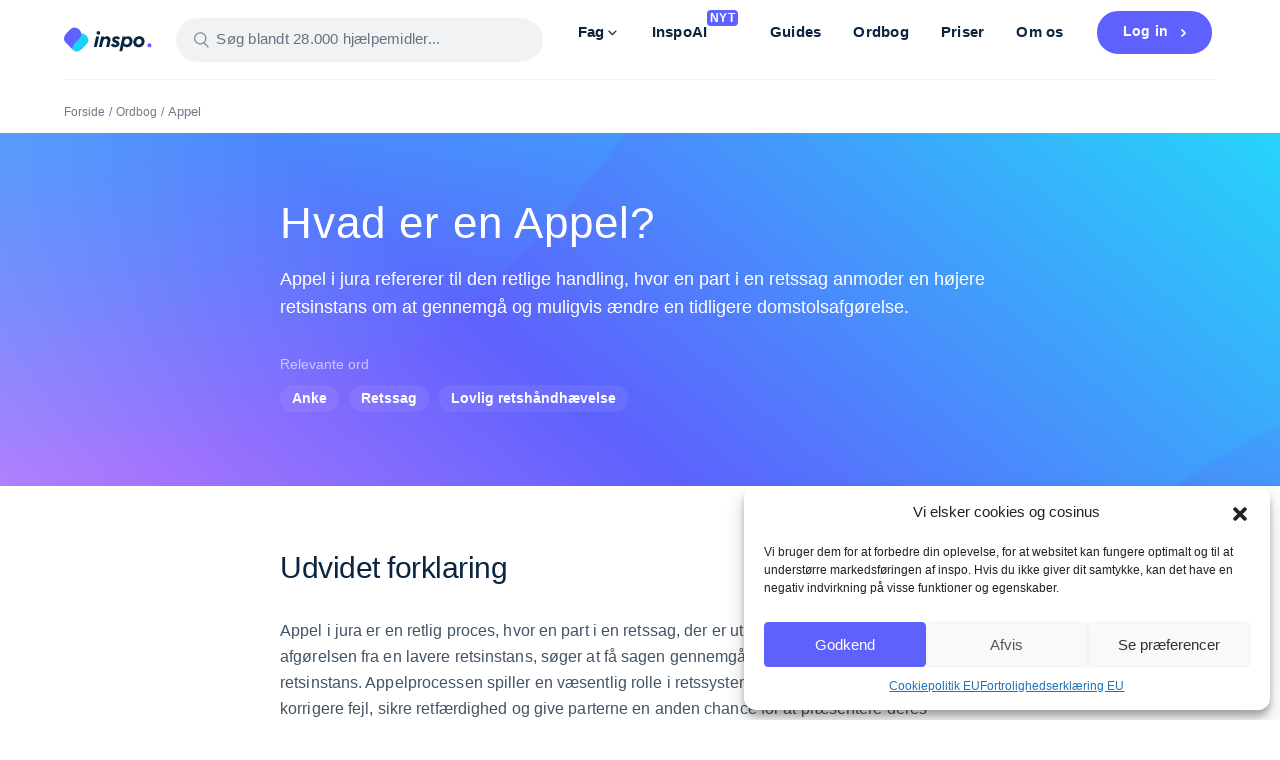

--- FILE ---
content_type: text/html; charset=UTF-8
request_url: https://inspo.dk/ordbog/appel/
body_size: 41702
content:
<!DOCTYPE html>
<html lang="da-DK" class="no-js no-svg">
<head>
<meta charset="UTF-8">
<script type="text/javascript">
/* <![CDATA[ */
 var gform;gform||(document.addEventListener("gform_main_scripts_loaded",function(){gform.scriptsLoaded=!0}),window.addEventListener("DOMContentLoaded",function(){gform.domLoaded=!0}),gform={domLoaded:!1,scriptsLoaded:!1,initializeOnLoaded:function(o){gform.domLoaded&&gform.scriptsLoaded?o():!gform.domLoaded&&gform.scriptsLoaded?window.addEventListener("DOMContentLoaded",o):document.addEventListener("gform_main_scripts_loaded",o)},hooks:{action:{},filter:{}},addAction:function(o,n,r,t){gform.addHook("action",o,n,r,t)},addFilter:function(o,n,r,t){gform.addHook("filter",o,n,r,t)},doAction:function(o){gform.doHook("action",o,arguments)},applyFilters:function(o){return gform.doHook("filter",o,arguments)},removeAction:function(o,n){gform.removeHook("action",o,n)},removeFilter:function(o,n,r){gform.removeHook("filter",o,n,r)},addHook:function(o,n,r,t,i){null==gform.hooks[o][n]&&(gform.hooks[o][n]=[]);var e=gform.hooks[o][n];null==i&&(i=n+"_"+e.length),gform.hooks[o][n].push({tag:i,callable:r,priority:t=null==t?10:t})},doHook:function(n,o,r){var t;if(r=Array.prototype.slice.call(r,1),null!=gform.hooks[n][o]&&((o=gform.hooks[n][o]).sort(function(o,n){return o.priority-n.priority}),o.forEach(function(o){"function"!=typeof(t=o.callable)&&(t=window[t]),"action"==n?t.apply(null,r):r[0]=t.apply(null,r)})),"filter"==n)return r[0]},removeHook:function(o,n,t,i){var r;null!=gform.hooks[o][n]&&(r=(r=gform.hooks[o][n]).filter(function(o,n,r){return!!(null!=i&&i!=o.tag||null!=t&&t!=o.priority)}),gform.hooks[o][n]=r)}}); 
/* ]]> */
</script>

<meta name="viewport" content="width=device-width, initial-scale=1 shrink-to-fit=no">
<link rel="profile" href="http://gmpg.org/xfn/11">
<script>(function(html){html.className = html.className.replace(/\bno-js\b/,'js')})(document.documentElement);</script>
<meta name='robots' content='index, follow, max-image-preview:large, max-snippet:-1, max-video-preview:-1' />

<script>
MathJax = {
  tex: {
    inlineMath: [['$','$'],['\\(','\\)']], 
    processEscapes: true
  },
  options: {
    ignoreHtmlClass: 'tex2jax_ignore|editor-rich-text'
  }
};

</script>

	<!-- This site is optimized with the Yoast SEO plugin v26.7 - https://yoast.com/wordpress/plugins/seo/ -->
	<title>Appel | Definition &amp; forklaring</title>
	<link rel="canonical" href="https://inspo.dk/ordbog/appel/" />
	<meta property="og:locale" content="da_DK" />
	<meta property="og:type" content="article" />
	<meta property="og:title" content="Appel | Definition &amp; forklaring" />
	<meta property="og:url" content="https://inspo.dk/ordbog/appel/" />
	<meta property="og:site_name" content="inspo" />
	<meta property="article:modified_time" content="2023-10-15T22:22:16+00:00" />
	<meta property="og:image" content="https://inspo.dk/wp-content/uploads/2023/02/New-Social-DK.png" />
	<meta property="og:image:width" content="1024" />
	<meta property="og:image:height" content="512" />
	<meta property="og:image:type" content="image/png" />
	<meta name="twitter:card" content="summary_large_image" />
	<!-- / Yoast SEO plugin. -->


<script type='application/javascript'  id='pys-version-script'>console.log('PixelYourSite Free version 11.1.5.2');</script>
<style id='wp-img-auto-sizes-contain-inline-css' type='text/css'>
img:is([sizes=auto i],[sizes^="auto," i]){contain-intrinsic-size:3000px 1500px}
/*# sourceURL=wp-img-auto-sizes-contain-inline-css */
</style>
<style id='classic-theme-styles-inline-css' type='text/css'>
/*! This file is auto-generated */
.wp-block-button__link{color:#fff;background-color:#32373c;border-radius:9999px;box-shadow:none;text-decoration:none;padding:calc(.667em + 2px) calc(1.333em + 2px);font-size:1.125em}.wp-block-file__button{background:#32373c;color:#fff;text-decoration:none}
/*# sourceURL=/wp-includes/css/classic-themes.min.css */
</style>
<link rel='stylesheet' id='widgetopts-styles-css' href='https://inspo.dk/wp-content/plugins/widget-options/assets/css/widget-options.css?ver=4.1.3' type='text/css' media='all' />
<style id='woocommerce-inline-inline-css' type='text/css'>
.woocommerce form .form-row .required { visibility: hidden; }
/*# sourceURL=woocommerce-inline-inline-css */
</style>
<link rel='stylesheet' id='style_register_widget-css' href='https://inspo.dk/wp-content/plugins/wp-register-profile-with-shortcode/css/style_register_widget.css?ver=6.9' type='text/css' media='all' />
<link rel='stylesheet' id='xs-front-style-css' href='https://inspo.dk/wp-content/plugins/wp-social/assets/css/frontend.css?ver=3.1.6' type='text/css' media='all' />
<link rel='stylesheet' id='xs_login_font_login_css-css' href='https://inspo.dk/wp-content/plugins/wp-social/assets/css/font-icon.css?ver=3.1.6' type='text/css' media='all' />
<link rel='stylesheet' id='cmplz-general-css' href='https://inspo.dk/wp-content/plugins/complianz-gdpr-premium/assets/css/cookieblocker.min.css?ver=1758962728' type='text/css' media='all' />
<link rel='stylesheet' id='woo_conditional_payments_css-css' href='https://inspo.dk/wp-content/plugins/conditional-payments-for-woocommerce/frontend/css/woo-conditional-payments.css?ver=3.4.1' type='text/css' media='all' />
<link rel='stylesheet' id='twentyseventeen-style-css' href='https://inspo.dk/wp-content/themes/inspo-3-0/style.css?v=1768805320&#038;ver=6.9' type='text/css' media='all' />
<link rel='stylesheet' id='main-style-css' href='https://inspo.dk/wp-content/themes/inspo-3-0/assets/css/style.css' type='text/css' media='all' />
<link rel='stylesheet' id='bootstrap-css' href='https://cdn.jsdelivr.net/npm/bootstrap@4.3.1/dist/css/bootstrap.min.css?ver=4.3.1' type='text/css' media='all' />
<link rel='stylesheet' id='swiper-css' href='https://unpkg.com/swiper/swiper-bundle.min.css' type='text/css' media='all' />
<link rel='stylesheet' id='jquery-ui-css' href='https://code.jquery.com/ui/1.12.1/themes/smoothness/jquery-ui.css?ver=6.9' type='text/css' media='all' />
<link rel='stylesheet' id='login-with-ajax-css' href='https://inspo.dk/wp-content/plugins/login-with-ajax/templates/login-with-ajax.min.css?ver=4.5.1' type='text/css' media='all' />
<link rel='stylesheet' id='yith_ywsbs_frontend-css' href='https://inspo.dk/wp-content/plugins/yith-woocommerce-subscription-premium/assets/css/frontend.css?ver=2.26.1' type='text/css' media='all' />
<style id='yith_ywsbs_frontend-inline-css' type='text/css'>
.ywsbs-signup-fee{color:rgb(17,105,158);}.ywsbs-trial-period{color:rgb(17,105,158);}span.status.active{ color:#b2ac00;} span.status.paused{ color:#34495e;} span.status.pending{ color:#d38a0b;} span.status.overdue{ color:#d35400;} span.status.trial{ color:#8e44ad;} span.status.cancelled{ color:#c0392b;} span.status.expired{ color:#bdc3c7;} span.status.suspended{ color:#e74c3c;} 
/*# sourceURL=yith_ywsbs_frontend-inline-css */
</style>
<script type="text/template" id="tmpl-variation-template">
	<div class="woocommerce-variation-description">{{{ data.variation.variation_description }}}</div>
	<div class="woocommerce-variation-price">{{{ data.variation.price_html }}}</div>
	<div class="woocommerce-variation-availability">{{{ data.variation.availability_html }}}</div>
</script>
<script type="text/template" id="tmpl-unavailable-variation-template">
	<p role="alert">Beklager, denne vare er ikke tilgængelig. Vælg venligst en anden kombination.</p>
</script>
<script type="text/javascript" src="https://inspo.dk/wp-includes/js/jquery/jquery.min.js?ver=3.7.1" id="jquery-core-js"></script>
<script type="text/javascript" id="ajax-login-script-js-extra">
/* <![CDATA[ */
var ajax_login_object = {"ajaxurl":"https://inspo.dk/wp-admin/admin-ajax.php","redirecturl":"https://inspo.dk","loadingmessage":"Sending user info, please wait..."};
//# sourceURL=ajax-login-script-js-extra
/* ]]> */
</script>
<script type="text/javascript" src="https://inspo.dk/wp-content/themes/inspo-3-0/ajax-login-script.js?v=1768805319&amp;ver=6.9" id="ajax-login-script-js"></script>
<script type="text/javascript" defer='defer' src="https://inspo.dk/wp-content/plugins/gravityforms/js/jquery.json.min.js?ver=2.8.15" id="gform_json-js"></script>
<script type="text/javascript" id="gform_gravityforms-js-extra">
/* <![CDATA[ */
var gf_legacy = {"is_legacy":""};
var gf_global = {"gf_currency_config":{"name":"Danske kroner","symbol_left":"","symbol_right":"kr.","symbol_padding":" ","thousand_separator":".","decimal_separator":",","decimals":2,"code":"DKK"},"base_url":"https://inspo.dk/wp-content/plugins/gravityforms","number_formats":[],"spinnerUrl":"https://inspo.dk/wp-content/plugins/gravityforms/images/spinner.svg","version_hash":"6b34cbd9c208edaf73cf3d10ceb60897","strings":{"newRowAdded":"Ny r\u00e6kke tilf\u00f8jet.","rowRemoved":"R\u00e6kke er fjernet","formSaved":"Formularen er blevet gemt.  Indholdet indeholder linket til at vende tilbage og udfylde formularen."}};
var gform_i18n = {"datepicker":{"days":{"monday":"Mo","tuesday":"Tu","wednesday":"We","thursday":"Th","friday":"Fr","saturday":"Sa","sunday":"Su"},"months":{"january":"Januar","february":"Februar","march":"Marts","april":"April","may":"Maj","june":"Juni","july":"Juli","august":"August","september":"September","october":"Oktober","november":"November","december":"December"},"firstDay":1,"iconText":"V\u00e6lg dato"}};
var gf_legacy_multi = {"1":""};
var gform_gravityforms = {"strings":{"invalid_file_extension":"Denne filtype er ikke tilladt. Skal v\u00e6re en af f\u00f8lgende:","delete_file":"Slet denne fil","in_progress":"i gang","file_exceeds_limit":"Filen overskrider gr\u00e6nsen for st\u00f8rrelse","illegal_extension":"Denne filtype er ikke tilladt.","max_reached":"Maksimale antal filer n\u00e5et","unknown_error":"Der opstod et problem da filen blev gemt p\u00e5 serveren","currently_uploading":"Vent venligst til upload er fuldf\u00f8rt","cancel":"Annuller","cancel_upload":"Annuller denne upload","cancelled":"Annulleret"},"vars":{"images_url":"https://inspo.dk/wp-content/plugins/gravityforms/images"}};
//# sourceURL=gform_gravityforms-js-extra
/* ]]> */
</script>
<script type="text/javascript" id="gform_gravityforms-js-before">
/* <![CDATA[ */

//# sourceURL=gform_gravityforms-js-before
/* ]]> */
</script>
<script type="text/javascript" defer='defer' src="https://inspo.dk/wp-content/plugins/gravityforms/js/gravityforms.min.js?ver=2.8.15" id="gform_gravityforms-js"></script>
<script type="text/javascript" id="gform_conditional_logic-js-extra">
/* <![CDATA[ */
var gf_legacy = {"is_legacy":""};
//# sourceURL=gform_conditional_logic-js-extra
/* ]]> */
</script>
<script type="text/javascript" defer='defer' src="https://inspo.dk/wp-content/plugins/gravityforms/js/conditional_logic.min.js?ver=2.8.15" id="gform_conditional_logic-js"></script>
<script type="text/javascript" defer='defer' src="https://inspo.dk/wp-content/plugins/gravityforms/assets/js/dist/utils.min.js?ver=50c7bea9c2320e16728e44ae9fde5f26" id="gform_gravityforms_utils-js"></script>
<script type="text/javascript" src="https://inspo.dk/wp-content/plugins/wp-register-profile-with-shortcode/js/jquery.validate.min.js?ver=6.9" id="jquery.validate.min-js"></script>
<script type="text/javascript" src="https://inspo.dk/wp-content/plugins/wp-register-profile-with-shortcode/js/additional-methods.js?ver=6.9" id="additional-methods-js"></script>
<script type="text/javascript" id="xs_front_main_js-js-extra">
/* <![CDATA[ */
var rest_config = {"rest_url":"https://inspo.dk/wp-json/","nonce":"a45faf5629","insta_enabled":""};
//# sourceURL=xs_front_main_js-js-extra
/* ]]> */
</script>
<script type="text/javascript" src="https://inspo.dk/wp-content/plugins/wp-social/assets/js/front-main.js?ver=3.1.6" id="xs_front_main_js-js"></script>
<script type="text/javascript" id="woo-conditional-payments-js-js-extra">
/* <![CDATA[ */
var conditional_payments_settings = {"name_address_fields":[],"disable_payment_method_trigger":""};
//# sourceURL=woo-conditional-payments-js-js-extra
/* ]]> */
</script>
<script type="text/javascript" src="https://inspo.dk/wp-content/plugins/conditional-payments-for-woocommerce/frontend/js/woo-conditional-payments.js?ver=3.4.1" id="woo-conditional-payments-js-js"></script>
<script type="text/javascript" id="xs_social_custom-js-extra">
/* <![CDATA[ */
var rest_api_conf = {"siteurl":"https://inspo.dk","nonce":"a45faf5629","root":"https://inspo.dk/wp-json/"};
var wsluFrontObj = {"resturl":"https://inspo.dk/wp-json/","rest_nonce":"a45faf5629"};
//# sourceURL=xs_social_custom-js-extra
/* ]]> */
</script>
<script type="text/javascript" src="https://inspo.dk/wp-content/plugins/wp-social/assets/js/social-front.js?ver=3.1.6" id="xs_social_custom-js"></script>
<script type="text/javascript" id="theme-settings-js-extra">
/* <![CDATA[ */
var themeSettings = {"analyticsId":"UA-118373990-1","tagmanagerId":"GTM-5BQMX3T","optimizeId":"GTM-M63LH87","hotjarId":"2956835"};
//# sourceURL=theme-settings-js-extra
/* ]]> */
</script>
<script type="text/javascript" src="https://inspo.dk/wp-content/themes/inspo-3-0/assets/js/theme-settings.js?ver=1.0" id="theme-settings-js"></script>
<script type="text/javascript" src="https://inspo.dk/wp-content/themes/inspo-3-0/assets/js/analytics-config.js?ver=1.0" id="analytics-config-js"></script>
<script type="text/javascript" src="https://inspo.dk/wp-content/themes/inspo-3-0/assets/js/tagmanager-init.js?ver=1.0" id="tagmanager-init-js"></script>
<script type="text/javascript" src="https://inspo.dk/wp-content/themes/inspo-3-0/assets/js/hotjar-init.js?ver=1.0" id="hotjar-init-js"></script>
<script type="text/javascript" id="login-with-ajax-js-extra">
/* <![CDATA[ */
var LWA = {"ajaxurl":"https://inspo.dk/wp-admin/admin-ajax.php","off":""};
//# sourceURL=login-with-ajax-js-extra
/* ]]> */
</script>
<script type="text/javascript" src="https://inspo.dk/wp-content/plugins/login-with-ajax/templates/login-with-ajax.min.js?ver=4.5.1" id="login-with-ajax-js"></script>
<script type="text/javascript" src="https://inspo.dk/wp-content/plugins/login-with-ajax/ajaxify/ajaxify.min.js?ver=4.5.1" id="login-with-ajax-ajaxify-js"></script>
<script data-service="facebook" data-category="marketing" type="text/plain" data-cmplz-src="https://inspo.dk/wp-content/plugins/pixelyoursite/dist/scripts/jquery.bind-first-0.2.3.min.js?ver=0.2.3" id="jquery-bind-first-js"></script>
<script data-service="facebook" data-category="marketing" type="text/plain" data-cmplz-src="https://inspo.dk/wp-content/plugins/pixelyoursite/dist/scripts/js.cookie-2.1.3.min.js?ver=2.1.3" id="js-cookie-pys-js"></script>
<script data-service="facebook" data-category="marketing" type="text/plain" data-cmplz-src="https://inspo.dk/wp-content/plugins/pixelyoursite/dist/scripts/tld.min.js?ver=2.3.1" id="js-tld-js"></script>
<script data-service="facebook" data-category="marketing" type="text/plain" id="pys-js-extra">
/* <![CDATA[ */
var pysOptions = {"staticEvents":{"facebook":{"init_event":[{"delay":0,"type":"static","ajaxFire":false,"name":"PageView","pixelIds":["978462513254786"],"eventID":"e2049581-e101-4125-a138-512b975b71c1","params":{"page_title":"Appel","post_type":"inspo-dictionary","post_id":632078,"plugin":"PixelYourSite","user_role":"guest","event_url":"inspo.dk/ordbog/appel/"},"e_id":"init_event","ids":[],"hasTimeWindow":false,"timeWindow":0,"woo_order":"","edd_order":""}]}},"dynamicEvents":[],"triggerEvents":[],"triggerEventTypes":[],"facebook":{"pixelIds":["978462513254786"],"advancedMatching":[],"advancedMatchingEnabled":false,"removeMetadata":true,"wooVariableAsSimple":false,"serverApiEnabled":false,"wooCRSendFromServer":false,"send_external_id":null,"enabled_medical":false,"do_not_track_medical_param":["event_url","post_title","page_title","landing_page","content_name","categories","category_name","tags"],"meta_ldu":false},"debug":"","siteUrl":"https://inspo.dk","ajaxUrl":"https://inspo.dk/wp-admin/admin-ajax.php","ajax_event":"7192cd4d1b","enable_remove_download_url_param":"1","cookie_duration":"7","last_visit_duration":"60","enable_success_send_form":"","ajaxForServerEvent":"1","ajaxForServerStaticEvent":"1","useSendBeacon":"1","send_external_id":"1","external_id_expire":"180","track_cookie_for_subdomains":"1","google_consent_mode":"1","gdpr":{"ajax_enabled":false,"all_disabled_by_api":false,"facebook_disabled_by_api":false,"analytics_disabled_by_api":false,"google_ads_disabled_by_api":false,"pinterest_disabled_by_api":false,"bing_disabled_by_api":false,"reddit_disabled_by_api":false,"externalID_disabled_by_api":false,"facebook_prior_consent_enabled":true,"analytics_prior_consent_enabled":true,"google_ads_prior_consent_enabled":null,"pinterest_prior_consent_enabled":true,"bing_prior_consent_enabled":true,"cookiebot_integration_enabled":false,"cookiebot_facebook_consent_category":"marketing","cookiebot_analytics_consent_category":"statistics","cookiebot_tiktok_consent_category":"marketing","cookiebot_google_ads_consent_category":"marketing","cookiebot_pinterest_consent_category":"marketing","cookiebot_bing_consent_category":"marketing","consent_magic_integration_enabled":false,"real_cookie_banner_integration_enabled":false,"cookie_notice_integration_enabled":false,"cookie_law_info_integration_enabled":false,"analytics_storage":{"enabled":true,"value":"granted","filter":false},"ad_storage":{"enabled":true,"value":"granted","filter":false},"ad_user_data":{"enabled":true,"value":"granted","filter":false},"ad_personalization":{"enabled":true,"value":"granted","filter":false}},"cookie":{"disabled_all_cookie":false,"disabled_start_session_cookie":false,"disabled_advanced_form_data_cookie":false,"disabled_landing_page_cookie":false,"disabled_first_visit_cookie":false,"disabled_trafficsource_cookie":false,"disabled_utmTerms_cookie":false,"disabled_utmId_cookie":false},"tracking_analytics":{"TrafficSource":"direct","TrafficLanding":"undefined","TrafficUtms":[],"TrafficUtmsId":[]},"GATags":{"ga_datalayer_type":"default","ga_datalayer_name":"dataLayerPYS"},"woo":{"enabled":true,"enabled_save_data_to_orders":true,"addToCartOnButtonEnabled":true,"addToCartOnButtonValueEnabled":true,"addToCartOnButtonValueOption":"price","singleProductId":null,"removeFromCartSelector":"form.woocommerce-cart-form .remove","addToCartCatchMethod":"add_cart_hook","is_order_received_page":false,"containOrderId":false},"edd":{"enabled":false},"cache_bypass":"1768805320"};
//# sourceURL=pys-js-extra
/* ]]> */
</script>
<script data-service="facebook" data-category="marketing" type="text/plain" data-cmplz-src="https://inspo.dk/wp-content/plugins/pixelyoursite/dist/scripts/public.js?ver=11.1.5.2" id="pys-js"></script>
<script type="text/javascript" src="https://inspo.dk/wp-includes/js/underscore.min.js?ver=1.13.7" id="underscore-js"></script>
<script type="text/javascript" id="wp-util-js-extra">
/* <![CDATA[ */
var _wpUtilSettings = {"ajax":{"url":"/wp-admin/admin-ajax.php"}};
//# sourceURL=wp-util-js-extra
/* ]]> */
</script>
<script type="text/javascript" src="https://inspo.dk/wp-includes/js/wp-util.min.js?ver=6.9" id="wp-util-js"></script>
<script type="text/javascript" src="https://inspo.dk/wp-content/plugins/woocommerce/assets/js/jquery-blockui/jquery.blockUI.min.js?ver=2.7.0-wc.10.4.3" id="wc-jquery-blockui-js" data-wp-strategy="defer"></script>
		<script type="text/plain" data-service="google-analytics" data-category="statistics">
			window.wc_ga_pro = {};

			window.wc_ga_pro.ajax_url = 'https://inspo.dk/wp-admin/admin-ajax.php';

			window.wc_ga_pro.available_gateways = {"mobilepay-subscriptions":"MobilePay","stripe":"Kreditkort \/ Debitkort"};

			// interpolate json by replacing placeholders with variables (only used by UA tracking)
			window.wc_ga_pro.interpolate_json = function( object, variables ) {

				if ( ! variables ) {
					return object;
				}

				let j = JSON.stringify( object );

				for ( let k in variables ) {
					j = j.split( '{$' + k + '}' ).join( variables[ k ] );
				}

				return JSON.parse( j );
			};

			// return the title for a payment gateway
			window.wc_ga_pro.get_payment_method_title = function( payment_method ) {
				return window.wc_ga_pro.available_gateways[ payment_method ] || payment_method;
			};

			// check if an email is valid
			window.wc_ga_pro.is_valid_email = function( email ) {
				return /[^\s@]+@[^\s@]+\.[^\s@]+/.test( email );
			};
		</script>
				<!-- Google tag (gtag.js) -->
		<script async src='https://www.googletagmanager.com/gtag/js?id=G-7R49HJRLNS&#038;l=dataLayer'></script>
		<script >

			window.dataLayer = window.dataLayer || [];

			function gtag() {
				dataLayer.push(arguments);
			}

			gtag('js', new Date());

			gtag('config', 'G-7R49HJRLNS', {"cookie_domain":"auto"});

			gtag('consent', 'default', {"analytics_storage":"denied","ad_storage":"denied","ad_user_data":"denied","ad_personalization":"denied","region":["AT","BE","BG","HR","CY","CZ","DK","EE","FI","FR","DE","GR","HU","IS","IE","IT","LV","LI","LT","LU","MT","NL","NO","PL","PT","RO","SK","SI","ES","SE","GB","CH"]});(function($) {
	$(function () {

		const consentMap = {
			statistics: [ 'analytics_storage' ],
			marketing: [ 'ad_storage', 'ad_user_data', 'ad_personalization' ]
		};

		// eslint-disable-next-line camelcase -- `wp_has_consent` is defined by the WP Consent API plugin.
		if ( typeof window.wp_has_consent === 'function' ) {
			console.log('has consent');

			// eslint-disable-next-line camelcase -- `wp_consent_type` is defined by the WP Consent API plugin.
			if ( window.wp_consent_type === undefined ) {
				window.wp_consent_type = 'optin';
			}

			const consentState = {};

			for ( const [ category, types ] of Object.entries( consentMap ) ) {
				// eslint-disable-next-line camelcase, no-undef -- `consent_api_get_cookie`, `constent_api` is defined by the WP Consent API plugin.
				if ( consent_api_get_cookie( window.consent_api.cookie_prefix + '_' + category ) !== '' ) {
					// eslint-disable-next-line camelcase, no-undef -- `wp_has_consent` is defined by the WP Consent API plugin.
					const hasConsent = wp_has_consent( category ) ? 'granted' : 'denied';

					types.forEach( ( type ) => {
						consentState[ type ] = hasConsent;
					} );
				}
			}

			if ( Object.keys( consentState ).length > 0 ) {
				gtag( 'consent', 'update', consentState );
			}
		}

		document.addEventListener( 'wp_listen_for_consent_change', ( event ) => {
			const consentUpdate = {};
			const types = consentMap[ Object.keys( event.detail )[ 0 ] ];
			const state = Object.values( event.detail )[ 0 ] === 'allow' ? 'granted' : 'denied';

			if ( types === undefined ) {
				return
			}

			types.forEach( ( type ) => {
				consentUpdate[ type ] = state;
			} );

			if ( Object.keys( consentUpdate ).length > 0 ) {
				gtag( 'consent', 'update', consentUpdate );
			}
		} );
	});
})(jQuery);
			
			(function() {

				const event = document.createEvent('Event');

				event.initEvent( 'wc_google_analytics_pro_gtag_loaded', true, true );

				document.dispatchEvent( event );
			})();
		</script>
		<link rel="https://api.w.org/" href="https://inspo.dk/wp-json/" /><link rel="alternate" title="JSON" type="application/json" href="https://inspo.dk/wp-json/wp/v2/inspo-dictionary/632078" />			<style>.cmplz-hidden {
					display: none !important;
				}</style>        <style>.to_hide_if_not_version_1_class{display:none;}</style>
        	<noscript><style>.woocommerce-product-gallery{ opacity: 1 !important; }</style></noscript>
	

<script type="application/ld+json" class="saswp-schema-markup-output">
[{"@context":"https:\/\/schema.org\/","@graph":[{"@context":"https:\/\/schema.org\/","@type":"SiteNavigationElement","@id":"https:\/\/inspo.dk\/#fag","name":"Fag","url":"https:\/\/inspo.dk\/"},{"@context":"https:\/\/schema.org\/","@type":"SiteNavigationElement","@id":"https:\/\/inspo.dk\/#afsaetning","name":"Afs\u00e6tning","url":"https:\/\/inspo.dk\/kategori\/afsaetning\/"},{"@context":"https:\/\/schema.org\/","@type":"SiteNavigationElement","@id":"https:\/\/inspo.dk\/#billedkunst","name":"Billedkunst","url":"https:\/\/inspo.dk\/kategori\/billedkunst\/"},{"@context":"https:\/\/schema.org\/","@type":"SiteNavigationElement","@id":"https:\/\/inspo.dk\/#biologi","name":"Biologi","url":"https:\/\/inspo.dk\/kategori\/biologi\/"},{"@context":"https:\/\/schema.org\/","@type":"SiteNavigationElement","@id":"https:\/\/inspo.dk\/#bioteknologi","name":"Bioteknologi","url":"https:\/\/inspo.dk\/kategori\/bioteknologi\/"},{"@context":"https:\/\/schema.org\/","@type":"SiteNavigationElement","@id":"https:\/\/inspo.dk\/#dansk","name":"Dansk","url":"https:\/\/inspo.dk\/kategori\/dansk\/"},{"@context":"https:\/\/schema.org\/","@type":"SiteNavigationElement","@id":"https:\/\/inspo.dk\/#dramatik","name":"Dramatik","url":"https:\/\/inspo.dk\/kategori\/dramatik\/"},{"@context":"https:\/\/schema.org\/","@type":"SiteNavigationElement","@id":"https:\/\/inspo.dk\/#elteknik","name":"Elteknik","url":"https:\/\/inspo.dk\/kategori\/elteknik\/"},{"@context":"https:\/\/schema.org\/","@type":"SiteNavigationElement","@id":"https:\/\/inspo.dk\/#engelsk","name":"Engelsk","url":"https:\/\/inspo.dk\/kategori\/engelsk\/"},{"@context":"https:\/\/schema.org\/","@type":"SiteNavigationElement","@id":"https:\/\/inspo.dk\/#erhvervscase","name":"Erhvervscase","url":"https:\/\/inspo.dk\/kategori\/erhvervscase\/"},{"@context":"https:\/\/schema.org\/","@type":"SiteNavigationElement","@id":"https:\/\/inspo.dk\/#erhvervsret","name":"Erhvervsret","url":"https:\/\/inspo.dk\/kategori\/erhvervsret\/"},{"@context":"https:\/\/schema.org\/","@type":"SiteNavigationElement","@id":"https:\/\/inspo.dk\/#erhvervsoekonomi","name":"Erhvervs\u00f8konomi","url":"https:\/\/inspo.dk\/kategori\/erhvervsoekonomi\/"},{"@context":"https:\/\/schema.org\/","@type":"SiteNavigationElement","@id":"https:\/\/inspo.dk\/#filosofi","name":"Filosofi","url":"https:\/\/inspo.dk\/kategori\/filosofi\/"},{"@context":"https:\/\/schema.org\/","@type":"SiteNavigationElement","@id":"https:\/\/inspo.dk\/#fransk","name":"Fransk","url":"https:\/\/inspo.dk\/kategori\/fransk\/"},{"@context":"https:\/\/schema.org\/","@type":"SiteNavigationElement","@id":"https:\/\/inspo.dk\/#fysik","name":"Fysik","url":"https:\/\/inspo.dk\/kategori\/fysik\/"},{"@context":"https:\/\/schema.org\/","@type":"SiteNavigationElement","@id":"https:\/\/inspo.dk\/#historie","name":"Historie","url":"https:\/\/inspo.dk\/kategori\/historie\/"},{"@context":"https:\/\/schema.org\/","@type":"SiteNavigationElement","@id":"https:\/\/inspo.dk\/#idehistorie","name":"Idehistorie","url":"https:\/\/inspo.dk\/kategori\/idehistorie\/"},{"@context":"https:\/\/schema.org\/","@type":"SiteNavigationElement","@id":"https:\/\/inspo.dk\/#idraet","name":"Idr\u00e6t","url":"https:\/\/inspo.dk\/kategori\/idraet\/"},{"@context":"https:\/\/schema.org\/","@type":"SiteNavigationElement","@id":"https:\/\/inspo.dk\/#innovation","name":"Innovation","url":"https:\/\/inspo.dk\/kategori\/innovation\/"},{"@context":"https:\/\/schema.org\/","@type":"SiteNavigationElement","@id":"https:\/\/inspo.dk\/#international-oekonomi","name":"International \u00f8konomi","url":"https:\/\/inspo.dk\/kategori\/international-oekonomi\/"},{"@context":"https:\/\/schema.org\/","@type":"SiteNavigationElement","@id":"https:\/\/inspo.dk\/#kemi","name":"Kemi","url":"https:\/\/inspo.dk\/kategori\/kemi\/"},{"@context":"https:\/\/schema.org\/","@type":"SiteNavigationElement","@id":"https:\/\/inspo.dk\/#kommunikation-og-it","name":"Kommunikation og IT","url":"https:\/\/inspo.dk\/kategori\/kommunikation-og-it\/"},{"@context":"https:\/\/schema.org\/","@type":"SiteNavigationElement","@id":"https:\/\/inspo.dk\/#markedskommunikation","name":"Markedskommunikation","url":"https:\/\/inspo.dk\/kategori\/markedskommunikation\/"},{"@context":"https:\/\/schema.org\/","@type":"SiteNavigationElement","@id":"https:\/\/inspo.dk\/#matematik","name":"Matematik","url":"https:\/\/inspo.dk\/kategori\/matematik\/"},{"@context":"https:\/\/schema.org\/","@type":"SiteNavigationElement","@id":"https:\/\/inspo.dk\/#mediefag","name":"Mediefag","url":"https:\/\/inspo.dk\/kategori\/mediefag\/"},{"@context":"https:\/\/schema.org\/","@type":"SiteNavigationElement","@id":"https:\/\/inspo.dk\/#musik","name":"Musik","url":"https:\/\/inspo.dk\/kategori\/musik\/"},{"@context":"https:\/\/schema.org\/","@type":"SiteNavigationElement","@id":"https:\/\/inspo.dk\/#naturgeografi","name":"Naturgeografi","url":"https:\/\/inspo.dk\/kategori\/naturgeografi\/"},{"@context":"https:\/\/schema.org\/","@type":"SiteNavigationElement","@id":"https:\/\/inspo.dk\/#nv","name":"NV","url":"https:\/\/inspo.dk\/kategori\/nv\/"},{"@context":"https:\/\/schema.org\/","@type":"SiteNavigationElement","@id":"https:\/\/inspo.dk\/#oldtidskundskab","name":"Oldtidskundskab","url":"https:\/\/inspo.dk\/kategori\/oldtidskundskab\/"},{"@context":"https:\/\/schema.org\/","@type":"SiteNavigationElement","@id":"https:\/\/inspo.dk\/#programmering","name":"Programmering","url":"https:\/\/inspo.dk\/kategori\/programmering\/"},{"@context":"https:\/\/schema.org\/","@type":"SiteNavigationElement","@id":"https:\/\/inspo.dk\/#psykologi","name":"Psykologi","url":"https:\/\/inspo.dk\/kategori\/psykologi\/"},{"@context":"https:\/\/schema.org\/","@type":"SiteNavigationElement","@id":"https:\/\/inspo.dk\/#religion","name":"Religion","url":"https:\/\/inspo.dk\/kategori\/religion\/"},{"@context":"https:\/\/schema.org\/","@type":"SiteNavigationElement","@id":"https:\/\/inspo.dk\/#samfundsfag","name":"Samfundsfag","url":"https:\/\/inspo.dk\/kategori\/samfundsfag\/"},{"@context":"https:\/\/schema.org\/","@type":"SiteNavigationElement","@id":"https:\/\/inspo.dk\/#samtidshistorie","name":"Samtidshistorie","url":"https:\/\/inspo.dk\/kategori\/samtidshistorie\/"},{"@context":"https:\/\/schema.org\/","@type":"SiteNavigationElement","@id":"https:\/\/inspo.dk\/#spansk","name":"Spansk","url":"https:\/\/inspo.dk\/kategori\/spansk\/"},{"@context":"https:\/\/schema.org\/","@type":"SiteNavigationElement","@id":"https:\/\/inspo.dk\/#teknologi","name":"Teknologi","url":"https:\/\/inspo.dk\/kategori\/teknologi\/"},{"@context":"https:\/\/schema.org\/","@type":"SiteNavigationElement","@id":"https:\/\/inspo.dk\/#teknologihistorie","name":"Teknologihistorie","url":"https:\/\/inspo.dk\/kategori\/teknologihistorie\/"},{"@context":"https:\/\/schema.org\/","@type":"SiteNavigationElement","@id":"https:\/\/inspo.dk\/#tysk","name":"Tysk","url":"https:\/\/inspo.dk\/kategori\/tysk\/"},{"@context":"https:\/\/schema.org\/","@type":"SiteNavigationElement","@id":"https:\/\/inspo.dk\/#virksomhedsoekonomi","name":"Virksomheds\u00f8konomi","url":"https:\/\/inspo.dk\/kategori\/virksomhedsoekonomi\/"},{"@context":"https:\/\/schema.org\/","@type":"SiteNavigationElement","@id":"https:\/\/inspo.dk\/#opgaver","name":"Opgaver","url":"https:\/\/inspo.dk\/"},{"@context":"https:\/\/schema.org\/","@type":"SiteNavigationElement","@id":"https:\/\/inspo.dk\/#at","name":"AT","url":"https:\/\/inspo.dk\/kategori\/at\/"},{"@context":"https:\/\/schema.org\/","@type":"SiteNavigationElement","@id":"https:\/\/inspo.dk\/#dho","name":"DHO","url":"https:\/\/inspo.dk\/kategori\/dho\/"},{"@context":"https:\/\/schema.org\/","@type":"SiteNavigationElement","@id":"https:\/\/inspo.dk\/#dio","name":"DIO","url":"https:\/\/inspo.dk\/kategori\/dio\/"},{"@context":"https:\/\/schema.org\/","@type":"SiteNavigationElement","@id":"https:\/\/inspo.dk\/#dso","name":"DSO","url":"https:\/\/inspo.dk\/kategori\/dso\/"},{"@context":"https:\/\/schema.org\/","@type":"SiteNavigationElement","@id":"https:\/\/inspo.dk\/#so","name":"SO","url":"https:\/\/inspo.dk\/kategori\/so\/"},{"@context":"https:\/\/schema.org\/","@type":"SiteNavigationElement","@id":"https:\/\/inspo.dk\/#sop","name":"SOP","url":"https:\/\/inspo.dk\/kategori\/sop\/"},{"@context":"https:\/\/schema.org\/","@type":"SiteNavigationElement","@id":"https:\/\/inspo.dk\/#sro","name":"SRO","url":"https:\/\/inspo.dk\/kategori\/sro\/"},{"@context":"https:\/\/schema.org\/","@type":"SiteNavigationElement","@id":"https:\/\/inspo.dk\/#srp","name":"SRP","url":"https:\/\/inspo.dk\/kategori\/srp\/"},{"@context":"https:\/\/schema.org\/","@type":"SiteNavigationElement","@id":"https:\/\/inspo.dk\/#sso","name":"SSO","url":"https:\/\/inspo.dk\/kategori\/sso\/"},{"@context":"https:\/\/schema.org\/","@type":"SiteNavigationElement","@id":"https:\/\/inspo.dk\/#inspoai","name":"InspoAI","url":"https:\/\/inspo.dk\/inspoai\/"},{"@context":"https:\/\/schema.org\/","@type":"SiteNavigationElement","@id":"https:\/\/inspo.dk\/#guides","name":"Guides","url":"https:\/\/inspo.dk\/guide\/"},{"@context":"https:\/\/schema.org\/","@type":"SiteNavigationElement","@id":"https:\/\/inspo.dk\/#ordbog","name":"Ordbog","url":"https:\/\/inspo.dk\/ordbog\/"},{"@context":"https:\/\/schema.org\/","@type":"SiteNavigationElement","@id":"https:\/\/inspo.dk\/#priser","name":"Priser","url":"https:\/\/inspo.dk\/fordele\/"},{"@context":"https:\/\/schema.org\/","@type":"SiteNavigationElement","@id":"https:\/\/inspo.dk\/#om-os","name":"Om os","url":"https:\/\/inspo.dk\/om-os\/"},{"@context":"https:\/\/schema.org\/","@type":"SiteNavigationElement","@id":"https:\/\/inspo.dk\/#log-in","name":"Log in","url":"https:\/\/inspo.dk\/"}]},

{"@context":"https:\/\/schema.org\/","@type":"BreadcrumbList","@id":"https:\/\/inspo.dk\/ordbog\/appel\/#breadcrumb","itemListElement":[{"@type":"ListItem","position":1,"item":{"@id":"https:\/\/inspo.dk","name":"inspo"}},{"@type":"ListItem","position":2,"item":{"@id":"https:\/\/inspo.dk\/ordbog\/","name":"Dictionairies"}},{"@type":"ListItem","position":3,"item":{"@id":"https:\/\/inspo.dk\/ordbog\/appel\/","name":"Appel"}}]},

{"@context":"https:\/\/schema.org\/","@type":"WebPage","@id":"https:\/\/inspo.dk\/ordbog\/appel\/#webpage","name":"Appel","url":"https:\/\/inspo.dk\/ordbog\/appel\/","lastReviewed":"2023-10-16T00:22:16+02:00","dateCreated":"2023-08-29T12:44:37+02:00","inLanguage":"da-DK","description":"","keywords":"","mainEntity":{"@type":"Article","mainEntityOfPage":"","headline":"Appel","description":"","keywords":"","datePublished":"2023-08-29T12:44:37+02:00","dateModified":"2023-10-16T00:22:16+02:00","author":{"@type":"Person","name":"L\u00e6rke Rasmussen","url":"https:\/\/inspo.dk","sameAs":[],"image":{"@type":"ImageObject","url":"https:\/\/secure.gravatar.com\/avatar\/d6fff5439a2480acc87d22a1a1123334b999f6831841dbe6bc4997998d543902?s=96&d=mm&r=g","height":96,"width":96}},"publisher":{"@type":"Organization","name":"inspo","url":"https:\/\/inspo.dk","logo":{"@type":"ImageObject","url":"https:\/\/inspo.dk\/wp-content\/uploads\/2023\/01\/New-full-DK-logo-SVG.svg","width":1058,"height":295}},"image":{"@type":"ImageObject","@id":"https:\/\/inspo.dk\/ordbog\/appel\/#primaryimage","url":"https:\/\/inspo.dk\/wp-content\/uploads\/2023\/02\/New-Social-DK.png","width":"1024","height":"512"}},"reviewedBy":{"@type":"Organization","name":"inspo","url":"https:\/\/inspo.dk","logo":{"@type":"ImageObject","url":"https:\/\/inspo.dk\/wp-content\/uploads\/2023\/01\/New-full-DK-logo-SVG.svg","width":1058,"height":295}},"publisher":{"@type":"Organization","name":"inspo","url":"https:\/\/inspo.dk","logo":{"@type":"ImageObject","url":"https:\/\/inspo.dk\/wp-content\/uploads\/2023\/01\/New-full-DK-logo-SVG.svg","width":1058,"height":295}}}]
</script>

<link rel="icon" href="https://inspo.dk/wp-content/uploads/2022/05/favicon-100x100.png" sizes="32x32" />
<link rel="icon" href="https://inspo.dk/wp-content/uploads/2022/05/favicon.png" sizes="192x192" />
<link rel="apple-touch-icon" href="https://inspo.dk/wp-content/uploads/2022/05/favicon.png" />
<meta name="msapplication-TileImage" content="https://inspo.dk/wp-content/uploads/2022/05/favicon.png" />
		<style type="text/css" id="wp-custom-css">
			#modalLogin #reg_forms > .reg-form-group:nth-child(6) {order: 2;}
#modalLogin #reg_forms > .reg-form-group:nth-child(7) {order: 3;}
#modalLogin #reg_forms > .reg-form-group:nth-child(9) {order: 1;}
#modalLogin .reg-form-group.w3_bg {order: 10;}

.count-number{min-width:100px}

.content-field.get-access>div.mycred-sell-entire-content.mycred-sell-unpaid::before {
    background: url(	https://inspo.dk/wp-content/themes/inspo-3-0/assets/img/svg/bg-top-grey-clean-flat.svg);
    background-position: 50%;
    background-repeat: no-repeat;
    background-size: cover;
    content: "";
    height: 150px;
    left: 50%;
    margin-left: -50vw;
    margin-right: -50vw;
    position: absolute;
    right: 50%;
    top: 150px;
    width: 100vw;
    z-index: 0;
}

.content-field.get-access>div.mycred-sell-entire-content.mycred-sell-unpaid {
    position: relative;
    margin-top: -100px;
    height: 260px;
}

.content-field.get-access>div.mycred-sell-entire-content.mycred-sell-unpaid .content-field.get-access {
    margin-top: 100px;
}

body:not(.page-template-page-tutor) .mtt-prices__price-box.upload { display: none;}

.page-template-page-tutor .form .gfield_contains_required > label:after {
	content: ' *';
	color: #c02b0a;
}

a.tutorBannerFloat, .entry-info li.link {display:none;}

.woocommerce-checkout form .woocommerce-account-fields .create-account, .woocommerce-checkout .logged-in div#checkout-login {
    display: none;
}


.cmplz-cookiebanner {
    top: initial;
    left: initial;
    right: 10px;
    bottom: 10px;
    transform: initial;
}


#modalLogin .reg-form-group.lwal-register-back-button {order: 11;}
/*#main_header
{
	background:white;
}*/
/* vedligeholdelse i aften klokken 22 besked */
/*
.mtt-cover__text::before
{
	display:block;
	position:absolute;
	content: "Vi tager i dag siden offline kl. 22:00 for rutinemæssig vedligeholdelse, vi regner med at siden er utilgængelig i nogle timer.";
	top:90px;
	color:#5E61FD;
}


@media (max-width: 1160px)
{
	.mtt-cover__text::before
{top:00px;
	}
}


@media (max-width: 400px)
{
	.mtt-cover__text
	{
		padding-top:10px;
	}
	.mtt-cover__text::before
	{
		background-color:white;
		padding-left:2px;
	}
}

#order_review::before
{
    display:block;
    content: "Vi er klar over at nogle kunder oplever problemer ved køb når der bruges kreditkort, vores udbyder arbejder på at rette fejlen. Tak for din forståelse :-)";
    font-style:italic;
    margin-bottom: 20px;
    
}

*/

/* "temporary" fix for not being able to click stripe */
.payment_box.payment_method_stripe  .__PrivateStripeElement
{
	z-index:1;
}		</style>
		
</head>

<body data-cmplz=1 class="wp-singular inspo-dictionary-template-default single single-inspo-dictionary postid-632078 single-format-standard wp-custom-logo wp-embed-responsive wp-theme-inspo-3-0 theme-inspo-3-0 woocommerce-no-js group-blog has-header-image has-sidebar colors-light">



<div id="overlay"></div>
<div id="loader-overlay">
    <div class="loader"></div>
</div>
<div id="page" class="site guest da_DK">

            <header id="main_header" class="mtt-header">

	<!-- MAIN NAV -->
	<div class="mtt-header__main-nav">
		<div class="mtt-header__main-nav-inner page_container">

			<div class="mtt-header__main-nav-left">
				<a href="https://inspo.dk" title="inspo - " class="mtt-header__logo">
					
											<img src="https://inspo.dk/wp-content/uploads/2023/01/New-full-DK-logo-SVG.svg"
								 alt="inspo Logo"
								 class="logo" >
												
				</a>
                <div class="mtt-search-container">
    <div class="mtt-search-container__loader"></div>
    <form class="mtt-search-container__form" action="https://inspo.dk/" method="get" autocomplete="off">
        <input autocomplete="false" name="hidden" type="text" style="display:none;">
        <input type="search" name="s" placeholder="Søg blandt 28.000 hjælpemidler..." name="s"/>
        <input type="submit" value=""/>
    </form>
    <div class="mtt-search-container__results">
        <div class="mtt-search-container__results--inner">

        </div>
    </div>
</div>
			</div>

			<div class="mtt-header__main-nav-right">
				<nav id="main_nav" class="mtt-header__nav">
					<ul id="menu-top-menu" class="menu"><li id="menu-item-1939" class="fag menu-item menu-item-type-custom menu-item-object-custom menu-item-has-children menu-item-has-megamenu menu-item-1939"><a>Fag<svg class="icon icon-angle-down" aria-hidden="true" role="img"> <use href="#icon-angle-down" xlink:href="#icon-angle-down"></use> </svg></a>
<ul class="sub-menu is-megamenu"><ul class="mega-menu-wrapper">
	<li id="menu-item-497481" class="menu-item menu-item-type-custom menu-item-object-custom menu-item-has-children menu-item-497481"><a href="#">A-F<svg class="icon icon-angle-down" aria-hidden="true" role="img"> <use href="#icon-angle-down" xlink:href="#icon-angle-down"></use> </svg></a>
	<ul class="sub-menu is-megamenu">
		<li id="menu-item-448" class="menu-item menu-item-type-taxonomy menu-item-object-category menu-item-448"><a href="https://inspo.dk/kategori/afsaetning/">Afsætning</a></li>
		<li id="menu-item-449" class="menu-item menu-item-type-taxonomy menu-item-object-category menu-item-449"><a href="https://inspo.dk/kategori/billedkunst/">Billedkunst</a></li>
		<li id="menu-item-450" class="menu-item menu-item-type-taxonomy menu-item-object-category menu-item-450"><a href="https://inspo.dk/kategori/biologi/">Biologi</a></li>
		<li id="menu-item-451" class="menu-item menu-item-type-taxonomy menu-item-object-category menu-item-451"><a href="https://inspo.dk/kategori/bioteknologi/">Bioteknologi</a></li>
		<li id="menu-item-452" class="menu-item menu-item-type-taxonomy menu-item-object-category menu-item-452"><a href="https://inspo.dk/kategori/dansk/">Dansk</a></li>
		<li id="menu-item-906" class="menu-item menu-item-type-taxonomy menu-item-object-category menu-item-906"><a href="https://inspo.dk/kategori/dramatik/">Dramatik</a></li>
		<li id="menu-item-455" class="menu-item menu-item-type-taxonomy menu-item-object-category menu-item-455"><a href="https://inspo.dk/kategori/elteknik/">Elteknik</a></li>
		<li id="menu-item-456" class="menu-item menu-item-type-taxonomy menu-item-object-category menu-item-456"><a href="https://inspo.dk/kategori/engelsk/">Engelsk</a></li>
		<li id="menu-item-457" class="menu-item menu-item-type-taxonomy menu-item-object-category menu-item-457"><a href="https://inspo.dk/kategori/erhvervscase/">Erhvervscase</a></li>
		<li id="menu-item-458" class="menu-item menu-item-type-taxonomy menu-item-object-category menu-item-458"><a href="https://inspo.dk/kategori/erhvervsret/">Erhvervsret</a></li>
		<li id="menu-item-459" class="menu-item menu-item-type-taxonomy menu-item-object-category menu-item-459"><a href="https://inspo.dk/kategori/erhvervsoekonomi/">Erhvervsøkonomi</a></li>
		<li id="menu-item-460" class="menu-item menu-item-type-taxonomy menu-item-object-category menu-item-460"><a href="https://inspo.dk/kategori/filosofi/">Filosofi</a></li>
		<li id="menu-item-461" class="menu-item menu-item-type-taxonomy menu-item-object-category menu-item-461"><a href="https://inspo.dk/kategori/fransk/">Fransk</a></li>
		<li id="menu-item-462" class="menu-item menu-item-type-taxonomy menu-item-object-category menu-item-462"><a href="https://inspo.dk/kategori/fysik/">Fysik</a></li>
	</ul>
</li>
	<li id="menu-item-497482" class="menu-item menu-item-type-custom menu-item-object-custom menu-item-has-children menu-item-497482"><a href="#">H-N<svg class="icon icon-angle-down" aria-hidden="true" role="img"> <use href="#icon-angle-down" xlink:href="#icon-angle-down"></use> </svg></a>
	<ul class="sub-menu is-megamenu">
		<li id="menu-item-463" class="menu-item menu-item-type-taxonomy menu-item-object-category menu-item-463"><a href="https://inspo.dk/kategori/historie/">Historie</a></li>
		<li id="menu-item-464" class="menu-item menu-item-type-taxonomy menu-item-object-category menu-item-464"><a href="https://inspo.dk/kategori/idehistorie/">Idehistorie</a></li>
		<li id="menu-item-465" class="menu-item menu-item-type-taxonomy menu-item-object-category menu-item-465"><a href="https://inspo.dk/kategori/idraet/">Idræt</a></li>
		<li id="menu-item-1050" class="menu-item menu-item-type-taxonomy menu-item-object-category menu-item-1050"><a href="https://inspo.dk/kategori/innovation/">Innovation</a></li>
		<li id="menu-item-466" class="menu-item menu-item-type-taxonomy menu-item-object-category menu-item-466"><a href="https://inspo.dk/kategori/international-oekonomi/">International økonomi</a></li>
		<li id="menu-item-467" class="menu-item menu-item-type-taxonomy menu-item-object-category menu-item-467"><a href="https://inspo.dk/kategori/kemi/">Kemi</a></li>
		<li id="menu-item-468" class="menu-item menu-item-type-taxonomy menu-item-object-category menu-item-468"><a href="https://inspo.dk/kategori/kommunikation-og-it/">Kommunikation og IT</a></li>
		<li id="menu-item-139536" class="menu-item menu-item-type-taxonomy menu-item-object-category menu-item-139536"><a href="https://inspo.dk/kategori/markedskommunikation/">Markedskommunikation</a></li>
		<li id="menu-item-470" class="menu-item menu-item-type-taxonomy menu-item-object-category menu-item-470"><a href="https://inspo.dk/kategori/matematik/">Matematik</a></li>
		<li id="menu-item-471" class="menu-item menu-item-type-taxonomy menu-item-object-category menu-item-471"><a href="https://inspo.dk/kategori/mediefag/">Mediefag</a></li>
		<li id="menu-item-472" class="menu-item menu-item-type-taxonomy menu-item-object-category menu-item-472"><a href="https://inspo.dk/kategori/musik/">Musik</a></li>
		<li id="menu-item-473" class="menu-item menu-item-type-taxonomy menu-item-object-category menu-item-473"><a href="https://inspo.dk/kategori/naturgeografi/">Naturgeografi</a></li>
		<li id="menu-item-474" class="menu-item menu-item-type-taxonomy menu-item-object-category menu-item-474"><a href="https://inspo.dk/kategori/nv/">NV</a></li>
	</ul>
</li>
	<li id="menu-item-497485" class="menu-item menu-item-type-custom menu-item-object-custom menu-item-has-children menu-item-497485"><a href="#">O-V<svg class="icon icon-angle-down" aria-hidden="true" role="img"> <use href="#icon-angle-down" xlink:href="#icon-angle-down"></use> </svg></a>
	<ul class="sub-menu is-megamenu">
		<li id="menu-item-475" class="menu-item menu-item-type-taxonomy menu-item-object-category menu-item-475"><a href="https://inspo.dk/kategori/oldtidskundskab/">Oldtidskundskab</a></li>
		<li id="menu-item-476" class="menu-item menu-item-type-taxonomy menu-item-object-category menu-item-476"><a href="https://inspo.dk/kategori/programmering/">Programmering</a></li>
		<li id="menu-item-477" class="menu-item menu-item-type-taxonomy menu-item-object-category menu-item-477"><a href="https://inspo.dk/kategori/psykologi/">Psykologi</a></li>
		<li id="menu-item-478" class="menu-item menu-item-type-taxonomy menu-item-object-category menu-item-478"><a href="https://inspo.dk/kategori/religion/">Religion</a></li>
		<li id="menu-item-479" class="menu-item menu-item-type-taxonomy menu-item-object-category menu-item-479"><a href="https://inspo.dk/kategori/samfundsfag/">Samfundsfag</a></li>
		<li id="menu-item-4458" class="menu-item menu-item-type-taxonomy menu-item-object-category menu-item-4458"><a href="https://inspo.dk/kategori/samtidshistorie/">Samtidshistorie</a></li>
		<li id="menu-item-481" class="menu-item menu-item-type-taxonomy menu-item-object-category menu-item-481"><a href="https://inspo.dk/kategori/spansk/">Spansk</a></li>
		<li id="menu-item-485" class="menu-item menu-item-type-taxonomy menu-item-object-category menu-item-485"><a href="https://inspo.dk/kategori/teknologi/">Teknologi</a></li>
		<li id="menu-item-486" class="menu-item menu-item-type-taxonomy menu-item-object-category menu-item-486"><a href="https://inspo.dk/kategori/teknologihistorie/">Teknologihistorie</a></li>
		<li id="menu-item-487" class="menu-item menu-item-type-taxonomy menu-item-object-category menu-item-487"><a href="https://inspo.dk/kategori/tysk/">Tysk</a></li>
		<li id="menu-item-488" class="menu-item menu-item-type-taxonomy menu-item-object-category menu-item-488"><a href="https://inspo.dk/kategori/virksomhedsoekonomi/">Virksomhedsøkonomi</a></li>
	</ul>
</li>
	<li id="menu-item-1946" class="menu-item menu-item-type-custom menu-item-object-custom menu-item-has-children grey-bg menu-item-1946"><a>Opgaver<svg class="icon icon-angle-down" aria-hidden="true" role="img"> <use href="#icon-angle-down" xlink:href="#icon-angle-down"></use> </svg></a>
	<ul class="sub-menu is-megamenu">
		<li id="menu-item-62204" class="menu-item menu-item-type-taxonomy menu-item-object-category menu-item-62204"><a href="https://inspo.dk/kategori/at/">AT</a></li>
		<li id="menu-item-453" class="menu-item menu-item-type-taxonomy menu-item-object-category menu-item-453"><a href="https://inspo.dk/kategori/dho/">DHO</a></li>
		<li id="menu-item-139537" class="menu-item menu-item-type-taxonomy menu-item-object-category menu-item-139537"><a href="https://inspo.dk/kategori/dio/">DIO</a></li>
		<li id="menu-item-139538" class="menu-item menu-item-type-taxonomy menu-item-object-category menu-item-139538"><a href="https://inspo.dk/kategori/dso/">DSO</a></li>
		<li id="menu-item-480" class="menu-item menu-item-type-taxonomy menu-item-object-category menu-item-480"><a href="https://inspo.dk/kategori/so/">SO</a></li>
		<li id="menu-item-139539" class="menu-item menu-item-type-taxonomy menu-item-object-category menu-item-139539"><a href="https://inspo.dk/kategori/sop/">SOP</a></li>
		<li id="menu-item-482" class="menu-item menu-item-type-taxonomy menu-item-object-category menu-item-482"><a href="https://inspo.dk/kategori/sro/">SRO</a></li>
		<li id="menu-item-483" class="menu-item menu-item-type-taxonomy menu-item-object-category menu-item-483"><a href="https://inspo.dk/kategori/srp/">SRP</a></li>
		<li id="menu-item-112809" class="menu-item menu-item-type-taxonomy menu-item-object-category menu-item-112809"><a href="https://inspo.dk/kategori/sso/">SSO</a></li>
	</ul>
</li>
</ul>
<li class="mega-menu-campaign">
    <div class="mega-menu-campaign__svg">
      <img src="https://inspo.dk/wp-content/themes/inspo-3-0/assets/img/mega-menu-campaign.jpg" alt="Mega menu billede"/>
    </div>
    <div class="mega-menu-campaign__inner">
			<span>Noter</span>			<p>Lad dig inspirere af vores <u>noter</u> til hjemmeopgaver, tavleundervisning og eksamen.</p>			          <a class="button white" href="https://inspo.dk//category/noter/">Find dem her</a>
			    </div>
</li>

</ul>
</li>
<li id="menu-item-724522" class="new menu-item menu-item-type-post_type menu-item-object-page menu-item-724522"><a href="https://inspo.dk/inspoai/">InspoAI</a></li>
<li id="menu-item-633022" class="menu-item menu-item-type-post_type_archive menu-item-object-inspo-guide menu-item-633022"><a href="https://inspo.dk/guide/">Guides</a></li>
<li id="menu-item-633020" class="menu-item menu-item-type-post_type_archive menu-item-object-inspo-dictionary menu-item-633020"><a href="https://inspo.dk/ordbog/">Ordbog</a></li>
<li id="menu-item-497500" class="menu-item menu-item-type-post_type menu-item-object-page menu-item-497500"><a href="https://inspo.dk/fordele/">Priser</a></li>
<li id="menu-item-497495" class="menu-item menu-item-type-post_type menu-item-object-page menu-item-497495"><a href="https://inspo.dk/om-os/">Om os</a></li>
<li id="menu-item-20485" class="login_knap menu-item menu-item-type-custom menu-item-object-custom btn menu-item-20485"><a><div class="button primary">Log in</div></a></li>
</ul>				</nav>
				<div id="navigation-toggle" class="navigation-toggle"><div></div></div>
			</div>

		</div>
	</div>
	<!-- END MAIN NAV -->

</header>
    
	<meta name='robots' content='index, follow, max-image-preview:large, max-snippet:-1, max-video-preview:-1' />
<link rel='dns-prefetch' href='//cdn.jsdelivr.net' />
<link rel='dns-prefetch' href='//unpkg.com' />
<link rel='dns-prefetch' href='//code.jquery.com' />
<link rel='stylesheet' id='wc-stripe-blocks-checkout-style-css' href='https://inspo.dk/wp-content/plugins/woocommerce-gateway-stripe/build/upe-blocks.css?ver=5149cca93b0373758856' type='text/css' media='all' />
<link rel='stylesheet' id='wc-blocks-style-css' href='https://inspo.dk/wp-content/plugins/woocommerce/assets/client/blocks/wc-blocks.css?ver=wc-10.4.3' type='text/css' media='all' />
		<script type="text/plain" data-service="google-analytics" data-category="statistics">
			window.wc_ga_pro = {};

			window.wc_ga_pro.ajax_url = 'https://inspo.dk/wp-admin/admin-ajax.php';

			window.wc_ga_pro.available_gateways = {"mobilepay-subscriptions":"MobilePay","stripe":"Kreditkort \/ Debitkort"};

			// interpolate json by replacing placeholders with variables (only used by UA tracking)
			window.wc_ga_pro.interpolate_json = function( object, variables ) {

				if ( ! variables ) {
					return object;
				}

				let j = JSON.stringify( object );

				for ( let k in variables ) {
					j = j.split( '{$' + k + '}' ).join( variables[ k ] );
				}

				return JSON.parse( j );
			};

			// return the title for a payment gateway
			window.wc_ga_pro.get_payment_method_title = function( payment_method ) {
				return window.wc_ga_pro.available_gateways[ payment_method ] || payment_method;
			};

			// check if an email is valid
			window.wc_ga_pro.is_valid_email = function( email ) {
				return /[^\s@]+@[^\s@]+\.[^\s@]+/.test( email );
			};
		</script>
				<!-- Google tag (gtag.js) -->
		<script async src='https://www.googletagmanager.com/gtag/js?id=G-7R49HJRLNS&#038;l=dataLayer'></script>
		<script >

			window.dataLayer = window.dataLayer || [];

			function gtag() {
				dataLayer.push(arguments);
			}

			gtag('js', new Date());

			gtag('config', 'G-7R49HJRLNS', {"cookie_domain":"auto"});

			gtag('consent', 'default', {"analytics_storage":"denied","ad_storage":"denied","ad_user_data":"denied","ad_personalization":"denied","region":["AT","BE","BG","HR","CY","CZ","DK","EE","FI","FR","DE","GR","HU","IS","IE","IT","LV","LI","LT","LU","MT","NL","NO","PL","PT","RO","SK","SI","ES","SE","GB","CH"]});(function($) {
	$(function () {

		const consentMap = {
			statistics: [ 'analytics_storage' ],
			marketing: [ 'ad_storage', 'ad_user_data', 'ad_personalization' ]
		};

		// eslint-disable-next-line camelcase -- `wp_has_consent` is defined by the WP Consent API plugin.
		if ( typeof window.wp_has_consent === 'function' ) {
			console.log('has consent');

			// eslint-disable-next-line camelcase -- `wp_consent_type` is defined by the WP Consent API plugin.
			if ( window.wp_consent_type === undefined ) {
				window.wp_consent_type = 'optin';
			}

			const consentState = {};

			for ( const [ category, types ] of Object.entries( consentMap ) ) {
				// eslint-disable-next-line camelcase, no-undef -- `consent_api_get_cookie`, `constent_api` is defined by the WP Consent API plugin.
				if ( consent_api_get_cookie( window.consent_api.cookie_prefix + '_' + category ) !== '' ) {
					// eslint-disable-next-line camelcase, no-undef -- `wp_has_consent` is defined by the WP Consent API plugin.
					const hasConsent = wp_has_consent( category ) ? 'granted' : 'denied';

					types.forEach( ( type ) => {
						consentState[ type ] = hasConsent;
					} );
				}
			}

			if ( Object.keys( consentState ).length > 0 ) {
				gtag( 'consent', 'update', consentState );
			}
		}

		document.addEventListener( 'wp_listen_for_consent_change', ( event ) => {
			const consentUpdate = {};
			const types = consentMap[ Object.keys( event.detail )[ 0 ] ];
			const state = Object.values( event.detail )[ 0 ] === 'allow' ? 'granted' : 'denied';

			if ( types === undefined ) {
				return
			}

			types.forEach( ( type ) => {
				consentUpdate[ type ] = state;
			} );

			if ( Object.keys( consentUpdate ).length > 0 ) {
				gtag( 'consent', 'update', consentUpdate );
			}
		} );
	});
})(jQuery);
			
			(function() {

				const event = document.createEvent('Event');

				event.initEvent( 'wc_google_analytics_pro_gtag_loaded', true, true );

				document.dispatchEvent( event );
			})();
		</script>
				<style type="text/css">
			#login .lwa-status { display: none !important; }
			#login .lwa-status.lwa-status-invalid, #login .lwa-status.lwa-status-confirm { display: block !important; }
		</style>
		<link rel="icon" href="https://inspo.dk/wp-content/uploads/2022/05/favicon-100x100.png" sizes="32x32" />
<link rel="icon" href="https://inspo.dk/wp-content/uploads/2022/05/favicon.png" sizes="192x192" />
<link rel="apple-touch-icon" href="https://inspo.dk/wp-content/uploads/2022/05/favicon.png" />
<meta name="msapplication-TileImage" content="https://inspo.dk/wp-content/uploads/2022/05/favicon.png" />
    <style type="text/css">
        #login h1 a {
            background-image: url(/wp-content/themes/inspo-3-0/assets/images/logo.webp);
            background-image: none, url(/wp-content/themes/inspo-3-0/assets/images/logo.webp);
        }
    </style>
    
	<div class="site-content-contain">
		<div id="content" class="site-content">

              <div class="page-info wrap page_container">

          <div class="breadcrumbs"><a href="https://inspo.dk">Forside</a><span>/</span><a href="https://inspo.dk/ordbog/">Ordbog</a><span>/</span>appel</div>
        </div>
      
    <div class="top-element wrap"><span></span>
      <div class="bg-banner">
        <h1 class="entry-title">
          Hvad er en Appel?        </h1>

        <p>Appel i jura refererer til den retlige handling, hvor en part i en retssag anmoder en højere retsinstans om at gennemgå og muligvis ændre en tidligere domstolsafgørelse.</p>

        
            <p>Relevante ord</p>
            <ul>
                            <li>
                    <a href="https://inspo.dk/ordbog/anke/">Anke</a>
                </li>

                                        <li>
                    <a href="https://inspo.dk/ordbog/retssag/">Retssag</a>
                </li>

                                        <li>
                    <a href="https://inspo.dk/ordbog/lovlig-retshaandhaevelse/">Lovlig retshåndhævelse</a>
                </li>

                                    </ul>
              </div>
    </div>

    <div class="content wrap">
        <div id="primary" class="content-area">
            <main id="main" class="site-main" role="main">

                

<article id="post-632078" class="post-632078 inspo-dictionary type-inspo-dictionary status-publish format-standard hentry">

    

    
    <div class="entry-content">
        <h2>Udvidet forklaring</h2><div class="inspo-dictionary-content"><h3></h3><p>Appel i jura er en retlig proces, hvor en part i en retssag, der er utilfreds med resultatet eller afgørelsen fra en lavere retsinstans, søger at få sagen gennemgået og eventuelt ændret af en højere retsinstans. Appelprocessen spiller en væsentlig rolle i retssystemet ved at give mulighed for at korrigere fejl, sikre retfærdighed og give parterne en anden chance for at præsentere deres argumenter og bevise.</p>
<p>Her er de grundlæggende trin i en appelproces:</p>
<ol>
<li><strong>Indgivelse af anke:</strong> Den part, der ønsker at appellere, indgiver en officiel anke til en højere retsinstans, normalt en appelret. I anken beskriver parten de grunde og juridiske argumenter, der retfærdiggør anken.</li>
<li><strong>Appelretten:</strong> Når anken er accepteret, gennemgår appelretten sagen. Dette inkluderer vurdering af juridiske argumenter, beviser og afgørelsens retlige korrekthed. Appelretten fokuserer normalt på at afgøre, om den lavere domstol korrekt anvendte loven og præcedens.</li>
<li><strong>Afgørelse i appelsagen:</strong> Appelretten træffer en beslutning om at bekræfte, ændre eller omstøde den lavere domstolsafgørelse. Afgørelsen kan medføre ændringer i den oprindelige afgørelse eller annullere afgørelsen helt.</li>
<li><strong>Yderligere anke:</strong> I visse retssystemer kan parterne have mulighed for yderligere anke til en endnu højere retsinstans, som f.eks. en højesteret. Dette afhænger af retssystemets regler og procedurer.</li>
<li>Appelprocessen er afgørende for at sikre, at retssager behandles retfærdigt og korrekt. Det giver en ekstra sikkerhedsforanstaltning for at forhindre fejl og skabe retssikkerhed. Appelprocessen betyder også, at beslutninger træffes af flere uafhængige retsinstanser, hvilket bidrager til at opretholde integriteten i retssystemet.</li>
</ol>
<p>&nbsp;</p>
<p>Det er vigtigt at bemærke, at appel ikke nødvendigvis garanterer en ændring af afgørelsen. Appelretten fokuserer primært på spørgsmål om juridisk korrekthed og procedurefejl i den tidligere retssag og ikke nødvendigvis på genoptagelse af hele sagen med nye beviser. Appelprocessen tjener derfor som en vigtig mekanisme til at sikre, at retsafgørelser er velbegrundede og retfærdige.</p>
</div><a href="https://inspo.dk/guide/optimer-dit-sprog-bliv-verdensmester-i-at-skrive-opgaver/" class="guide-optimize-tooltip"><p>Optimer dit sprog - Læs vores guide og scor topkarakter</p></a><div class="inspo-dictionaryhowto-how-to-use"><h3>Hvordan kan appel bruges i en gymnasieopgave i jura?</h3><p>Appelprocessen kan bruges som et spændende og relevant emne i en gymnasieopgave inden for jura til at vise din forståelse af retssystemet, retsprocedurer og evne til at analysere juridiske argumenter. Her er nogle måder, du kan integrere begrebet &#8220;appel&#8221; i din juraopgave:</p>
<ol>
<li><strong>Appelretssystemet:</strong> Forklar, hvordan appelprocessen fungerer inden for retssystemet, herunder hvilke typer sager der kan appelleres, og hvilke retsinstanser der er involveret. Beskriv forskellen mellem en lavere retsinstans og en appelret.</li>
<li><strong>Appelargumenter:</strong> Diskutér de typiske juridiske argumenter, der præsenteres under en appel, såsom påvisning af juridiske fejl, bevismisbrug eller manglende retsforsvar. Analyser, hvordan disse argumenter bruges til at anfægte den oprindelige afgørelse.</li>
<li><strong>Retspraksis:</strong> Undersøg reelle retsafgørelser, hvor en appel blev indgivet, og vurder, hvordan afgørelsen blev ændret eller bekræftet i appelprocessen. Drøft, hvordan appelprocessen har påvirket retspraksis og præcedens.</li>
<li><strong>Retssikkerhed og retfærdighed:</strong> Diskutér, hvordan appelprocessen bidrager til at opretholde retssikkerheden ved at give parterne mulighed for at korrigere fejl og præsentere deres argumenter på ny. Analysér, hvordan appelprocessen sikrer, at domstolsafgørelser er velbegrundede og retfærdige.</li>
<li><strong>Appel i internationale retssager:</strong> Undersøg, hvordan appelprocessen fungerer i internationale retssager eller internationale domstole. Diskutér udfordringerne ved at appellere på tværs af forskellige retssystemer og kulturer.</li>
<li><strong>Retssikkerhed og adgang til retfærdighed:</strong> Drøft, hvordan appelprocessen kan påvirke adgangen til retfærdighed, især for sårbare eller underrepræsenterede grupper. Analysér, om appel kan forbedre eller begrænse retssikkerheden i visse situationer.</li>
<li><strong>Retlige reformer:</strong> Overvej eventuelle retlige reformer eller ændringer, der kunne forbedre appelprocessen eller øge effektiviteten i retssystemet.</li>
</ol>
</div><div class="inspo-dictionary-content"><h3></h3><p>Ved at udforske emnet &#8220;appel&#8221; i din gymnasieopgave kan du vise din evne til at analysere retsprocedurer, forstå retspraksis og diskutere vigtige spørgsmål om retssikkerhed og retfærdighed. Husk at støtte dine argumenter med relevante retsafgørelser, juridiske teorier og eksempler for at opnå en dybdegående og velfunderet opgave.</p>
</div>
    <div class="xs_social_share_widget xs_share_url after_content 		main_content  wslu-style-1 wslu-share-box-shaped wslu-fill-colored wslu-none wslu-share-horizontal wslu-theme-font-no wslu-main_content">

		
        <ul>
			        </ul>
    </div> 



    </div><!-- .entry-content -->

</article><!-- #post-## -->


<div id="after-article-scroll" class="after-article-content"></div>


            </main><!-- #main -->
        </div>
        <!-- #primary -->

    </div><!-- .wrap -->




</div><!-- #content -->

<!-- Modal / Upload (plugin/points/settings/purchaseTemplate) i tema -->
<div class="modal fade" id="modalTutor" role="dialog" aria-labelledby="modalTutorTitle" aria-hidden="true">
  <div class="modal-dialog modal-dialog-centered" role="document">
    <div class="modal-content">
      <div class="modal-header">
        <button type="button" class="close" data-dismiss="modal" aria-label="Close">
          <span aria-hidden="true">&times;</span>
        </button>
      </div>
      <div class="modal-body">

        <div class="text">
          <span>Begrænset tilbud</span>
          <h5 class="modal-title">Få en times gratis lektiehjælp</h5>
          <p>  Eftersom eksamenerne nærmer sig, tilbyder vi nu muligheden for at få 1 times helt gratis online lektiehjælp fra vores dygtige undervisere. Dette tilbud inkluderer:</p>
          <ul>
            <li>Mulighed for at hæve dit karaktergennemsnit</li>
            <li>Venlig og forståelig undervisning</li>
            <li>Online videohjælp</li>
          </ul>
          <a href="https://inspo.dk/lektiehjaelp/">Få en time gratis lektehjælp - Klik her</a>
        </div>
        <div class="image">
          <img class="no-lazy" src="https://inspo.dk/wp-content/themes/inspo-3-0/assets/img/female-tutor-banner-y.jpg">
        </div>
    </div>
  </div>
</div>
</div>

<!-- Modal / Login (plugin/points/settings/visitorsTemplate) -->
<div class="modal fade" id="modalLogin" role="dialog" aria-labelledby="modalLoginTitle" aria-hidden="true">
  <div class="modal-dialog modal-dialog-centered" role="document">
    <div class="modal-content">
      <button type="button" class="close" data-dismiss="modal" aria-label="Close"><span aria-hidden="true">&times;</span></button>
      <div class="modal-header">

      </div>
      <div class="modal-body">

          <div id="XS_social_login_div"></div>
<div class="lwa-wrapper lwa-bones">
    <div class="lwa lwa-default  lwa-login" style='--accent-hue:220; --accent-s:85%; --accent-l:57%; --avatar-size:60px; '>
                <form class="lwa-form" id="loginform" action="https://inspo.dk/wp-login.php?template=default" method="post">
                        <h5 class="modal-title" id="modalLoginTitle">Log ind</h5>
                        <p>Log ind for at få adgang til vores univers</p>
            
            <div class="lwa-username input-field">

                <label for="lwa_user_login_38996">E-mail</label>

                <input type="text" name="log" id="lwa_user_login_38996" placeholder="E-mail" class="u-full-width">

            </div>

            <div class="lwa-password input-field">

                <label for="lwa_user_pass_38996">Adgangskode</label>

                <input type="password" name="pwd" id="lwa_user_pass_38996" placeholder="Adgangskode" class="u-full-width">

            </div>
            <div class="lwa-login_form">
                <div id="xs-social-login-container">
    <div class="xs-login xs-login--style-1">
		
        <a rel="nofollow" class="xs-login__item wslu-color-scheme--facebook" href="javascript:void(0)" onclick="javascript:location.href='https://inspo.dk/wp-json/wslu-social-login/type/facebook'">
            <span class="xs-login__item--icon"> <i class="met-social met-social-facebook"></i> </span>
            <span class="xs-login__item--label"> Log ind med Facebook </span>
        </a>


		    </div>
</div>
                            </div>

            <div class="grid-container submit login-submit">

                <div class="lwa-links">

                                            <p class="login-remember">
                            <label>
                                <input name="rememberme" type="checkbox" id="rememberme" class="" value="forever" >

                                <span class="label-body">Husk mig</span>


                            </label>
                        </p>
                                    </div>

                <div class="lwa-submit-button">
                                        <input type="submit" name="wp-submit" id="wp-submit" class="button button-primary" value="Log ind" tabindex="100" >

                    <input type="hidden" name="lwa_profile_link" value="1">

                    <input type="hidden" name="login-with-ajax" value="login">

                    
                        <input type="hidden" name="redirect_to" value="https://inspo.dk/ordbog/appel/">

                                                        </div>

                <div class="lwa-links">
                                                                <button type="button" class="lwa-links-remember" href="https://inspo.dk/min-konto/lost-password/" title="Adgangskode">Glemt adgangskode?</button>


                    
                    

                        <button href="https://inspo.dk/wp-login.php?action=register" type="button" class="lwa-links-register-inline"  title="Opret bruger">Opret bruger</button>
                                                        </div>

            </div>

        </form>

                    <form class="lwa-remember" id="lostpasswordform" action="https://inspo.dk/min-konto/lost-password/?template=default" method="post" style="display:none;">
                                <p class="lwa-title">Glemt adgangskode?</p>
                                <div class="lwa-remember-email input-field">
                                        <label for="lwa_user_remember_38996">Indtast din email</label>
                    <input type="text" name="user_login" id="lwa_user_remember_38996" placeholder="Indtast din email">
                </div>
                                <div class="lwa-submit-button">
                    <input type="submit" value="Få en ny adgangskode" class="button-primary">
                    <br>
                    <a href="#" class="lwa-links-remember-cancel button">Gå tilbage</a>
                    <br>
                    <input type="hidden" name="login-with-ajax" value="remember">
                </div>
            </form>
        
                    <div  class="lwa-register"  >
                <form class="registerform" style="display:none;" action="https://inspo.dk/wp-login.php?action=register&#038;template=default" method="post">
                                        <h5 class="modal-title" id="modalCreateUserTitle">Opret en gratis bruger</h5>
                    <p>Opret en gratis bruger for at få adgang til vores univers</p>
                    <div id="reg_forms" class="reg_forms">		<script type="text/javascript">
			jQuery(document).ready(function () {
				jQuery('#register').validate({ errorClass: "rw-error" });
			});
		</script>
	<form name="register" id="register" method="post" action="" >
  <input type="hidden" name="option" value="wprp_user_register" />
  <input type="hidden" name="redirect" value="https://inspo.dk:443/ordbog/appel/" />
  <input type="hidden" id="wprp_5q5rt78" name="wprp_5q5rt78" value="80e0f35da4" /><input type="hidden" name="_wp_http_referer" value="/ordbog/appel/" />    <div class="reg-form-group">
    <label for="useremail">
      E-mail    </label>
    <input type="email" name="user_email" value="" required title="Indtast e-mail" placeholder="E-mail" />
  </div>
    <div class="reg-form-group">
    <label for="password">
      Adgangskode    </label>
    <input type="password" name="new_user_password" required placeholder="Adgangskode" title="Indtast adgangskode" />
  </div>
  <div class="reg-form-group">
    <label for="retypepassword">
      Gentag adgangskode    </label>
    <input type="password" name="re_user_password" required title="Gentag adgangskode" placeholder="Gentag adgangskode" />
  </div>
      <div class="reg-form-group">
    <label for="firstname">
      Navn    </label>
    <input type="text" name="first_name" value="" required="required" title="Indtast navn" placeholder="Navn" />
  </div>
                  <input type="hidden" name="login-with-ajax" value="itm_use_wprp_register"><input type="hidden" name="redirect_to" value="https://inspo.dk/ordbog/appel/"><div class="reg-form-group lwal-register-back-button">
<a href="#" class="lwa-links-register-inline-cancel button">Gå tilbage</a>
</div>  <div class="reg-form-group">
    <input name="register" type="submit" value="Opret bruger" />
  </div>
</form>
</div>
                </form>

            </div>

        
    </div>

</div>

      </div>
    </div>
  </div>
</div>


<div class="modal fade" id="modalUpload" role="dialog" aria-labelledby="modalUploadTitle" aria-hidden="true">
  <div class="modal-dialog modal-dialog-centered" role="document">
    <div class="modal-content">
      <button type="button" class="close" data-dismiss="modal" aria-label="Close"><span aria-hidden="true">&times;</span></button>
      <div class="modal-header">
        <h5 class="modal-title" id="modalUploadTitle">Upload en opgave</h5>
        <p class="warning">Din opgave vil blive gennemlæst og kvalitetstjekket, før den godkendes. <span>- Opgaven bliver normalt tjekket indenfor 24 timer <strong>(OBS! Forvent længere ventetid i weeekenden)</strong>.<br>- Din indsendte opgave vil forblive anonym.</span></p>
      </div>
      <div class="modal-body">
          <p><a  class="btn" href="#ex8" rel="modal:open" style="display:  block;width:  300px;margin: 30px auto 0;">Opret bruger for at uploade din opgave</a></p>      </div>
  </div>
</div>
</div>




<div class="modal fade" id="modalUploadNotif" role="dialog" aria-labelledby="modalUploadTitle" aria-hidden="true">
  <div class="modal-dialog modal-dialog-centered" role="document">
    <div class="modal-content">
      <button type="button" class="close" data-dismiss="modal" aria-label="Close"><span aria-hidden="true">&times;</span></button>
      <div class="modal-header">
        <h5 class="modal-title" id="modalUploadTitle">Tak for din indsendelse</h5>
      </div>
      <div class="modal-body">
          <p style="text-align: left;"><p>Du får normalt svar inden for 24 timer. Svaret sendes på mail</p>
</p>
      </div>
  </div>
</div>
</div>

<!-- Modal / Upload (plugin/points/settings/purchaseTemplate) i tema -->
<div class="modal fade" id="modalDownload" role="dialog" aria-labelledby="modalDownloadTitle" aria-hidden="true">
  <div class="modal-dialog modal-dialog-centered" role="document">
    <div class="modal-content">
      <div class="modal-header">
        <button type="button" class="close" data-dismiss="modal" aria-label="Close">
          <span aria-hidden="true">&times;</span>
        </button>
      </div>
      <div class="modal-body">
        <svg id="undraw_secure_login_pdn4" xmlns="http://www.w3.org/2000/svg" width="207.131" height="144.112" viewBox="0 0 207.131 144.112">
  <ellipse id="Ellipse_29" data-name="Ellipse 29" cx="41.269" cy="3.134" rx="41.269" ry="3.134" transform="translate(0 137.843)" fill="#425466" opacity="0.1"/>
  <path id="Path_17386" data-name="Path 17386" d="M324.272,234.408c7.182-3.055,16.128-1.119,24.864.224.081-1.627,1.067-3.607.034-4.742a3.448,3.448,0,0,1-.384-4.285c1.93-3.726-.835-7.691-3.627-10.987a6.182,6.182,0,0,0-5.16-2.166l-5.171.369a6.193,6.193,0,0,0-5.5,4.426h0c-1.235,1.679-1.9,3.354-1.48,5.02-1.849,1.264-2.16,2.79-1.329,4.509a2.592,2.592,0,0,1-.032,3.162,14.6,14.6,0,0,0-2.171,4.311Z" transform="translate(-292.727 -202.432)" fill="#0a2540"/>
  <path id="Path_17387" data-name="Path 17387" d="M549.789,624.132H403.408a4.908,4.908,0,0,1-4.908-4.908h0a661.617,661.617,0,0,1,156.2,0h0A4.908,4.908,0,0,1,549.789,624.132Z" transform="translate(-347.566 -499.55)" fill="#2f2e41" opacity="0.1"/>
  <path id="Path_17388" data-name="Path 17388" d="M554.7,338.6l-156.2-.289,18.1-30.46.087-.144v-67.13a6.2,6.2,0,0,1,6.205-6.2H529.437a6.2,6.2,0,0,1,6.2,6.205v67.591Z" transform="translate(-347.566 -218.641)" fill="#e6e8eb"/>
  <path id="Path_17389" data-name="Path 17389" d="M485.634,250.957a2.023,2.023,0,0,0-2.021,2.021v61.208a2.023,2.023,0,0,0,2.021,2.021H593.326a2.024,2.024,0,0,0,2.021-2.021V252.978a2.023,2.023,0,0,0-2.021-2.021Z" transform="translate(-410.448 -230.891)" fill="#fff"/>
  <path id="Path_17390" data-name="Path 17390" d="M474.85,531.718a.868.868,0,0,0-.787.5l-5.578,12.126a.866.866,0,0,0,.787,1.228h117.3a.866.866,0,0,0,.775-1.254L581.286,532.2a.862.862,0,0,0-.774-.479Z" transform="translate(-399.213 -438.318)" fill="#2f2e41" opacity="0.08"/>
  <circle id="Ellipse_30" data-name="Ellipse 30" cx="1.299" cy="1.299" r="1.299" transform="translate(127.3 16.457)" fill="#fff"/>
  <path id="Path_17391" data-name="Path 17391" d="M645.292,593.619a.867.867,0,0,0-.836.641l-1.4,5.2a.866.866,0,0,0,.836,1.091H670.5a.866.866,0,0,0,.818-1.15l-1.8-5.2a.867.867,0,0,0-.818-.583Z" transform="translate(-528.223 -484.05)" fill="#2f2e41" opacity="0.08"/>
  <g id="Rectangle_188772" data-name="Rectangle 188772" transform="translate(86.064 23.587)" fill="none" stroke="#e6e6e6" stroke-width="1" opacity="0.5">
    <rect width="86" height="61" stroke="none"/>
    <rect x="0.5" y="0.5" width="85" height="60" fill="none"/>
  </g>
  <path id="Path_17392" data-name="Path 17392" d="M383.345,337.135v1.155H264.306l.09-.144v-1.011Z" transform="translate(-195.27 -249.076)" fill="#2f2e41" opacity="0.08"/>
  <circle id="Ellipse_31" data-name="Ellipse 31" cx="20.21" cy="20.21" r="20.21" transform="translate(164.545 0)" fill="#5e61fd"/>
  <path id="Path_17398" data-name="Path 17398" d="M422.953,357.09l-15.385,8.18-.195-6.816a45.565,45.565,0,0,0,14.217-4.674L423.2,349.8a2.695,2.695,0,0,1,4.58-.7h0a2.7,2.7,0,0,1-.237,3.675Z" transform="translate(-354.122 -302.675)" fill="#efcfcf"/>
  <path id="Path_17399" data-name="Path 17399" d="M322.8,534.091h0a3.023,3.023,0,0,1,.384-2.446l3.38-5.187a5.906,5.906,0,0,1,7.662-2.021h0c-1.42,2.418-1.222,4.539.491,6.382a30.726,30.726,0,0,0-7.3,4.975,3.023,3.023,0,0,1-4.619-1.7Z" transform="translate(-291.558 -432.45)" fill="#0a2540"/>
  <path id="Path_17400" data-name="Path 17400" d="M389.5,473.034h0a5.8,5.8,0,0,1-4.929,2.815l-22.453.17-.974-5.648,9.932-2.921-8.374-6.427,9.153-10.711,16.625,15.5A5.8,5.8,0,0,1,389.5,473.034Z" transform="translate(-319.969 -378.175)" fill="#0a2540"/>
  <path id="Path_17401" data-name="Path 17401" d="M323.119,467.591h-5.258c-4.721-32.362-9.527-64.814,4.674-76.927l16.749,2.727-2.142,14.217-9.348,10.711Z" transform="translate(-284.474 -334.107)" fill="#0a2540"/>
  <path id="Path_17402" data-name="Path 17402" d="M338.494,686.929h0a3.023,3.023,0,0,1-2.446-.384l-5.709-.767a5.906,5.906,0,0,1-2.022-7.662h0c2.418,1.42,4.539,1.222,6.382-.491,1.3,2.63,3.448,2.469,5.5,4.685a3.023,3.023,0,0,1-1.7,4.62Z" transform="translate(-295.227 -546.114)" fill="#0a2540"/>
  <path id="Path_17403" data-name="Path 17403" d="M371.629,269.893l-9.738-2.337c1.617-3.31,1.75-6.994.974-10.906l6.622-.195A50.85,50.85,0,0,0,371.629,269.893Z" transform="translate(-320.52 -234.953)" fill="#efcfcf"/>
  <path id="Path_17404" data-name="Path 17404" d="M357.848,324.338c-7.089,4.83-12.1.165-15.919-7.032.531-4.4-.329-9.675-1.922-15.4a10.484,10.484,0,0,1,6.4-12.642h0l8.374,3.506c7.111,5.8,8.51,12.074,5.843,18.7Z" transform="translate(-304.062 -259.19)" fill="#5e61fd"/>
  <path id="Path_17405" data-name="Path 17405" d="M281.893,303.957l-7.79,4.09,13.827,8.18,1.924,4.746a2.517,2.517,0,0,1-1.512,3.325h0a2.517,2.517,0,0,1-3.333-2.232l-.195-3.308-17.574-5.8a4.11,4.11,0,0,1-2.579-2.511h0a4.109,4.109,0,0,1,1.542-4.781l14.132-9.7Z" transform="translate(-248.506 -264.148)" fill="#efcfcf"/>
  <path id="Path_17406" data-name="Path 17406" d="M331.4,298.92c-3.249-1.424-6.2.123-9.932,1.363l-.584-10.322c3.7-1.974,7.233-2.506,10.517-.974Z" transform="translate(-290.223 -258.332)" fill="#5e61fd"/>
  <circle id="Ellipse_34" data-name="Ellipse 34" cx="6.217" cy="6.217" r="6.217" transform="translate(38.846 14.181)" fill="#efcfcf"/>
  <path id="Path_17407" data-name="Path 17407" d="M365.344,233.444c-6.155.6-10.846-.4-13.844-3.27v-2.308h13.321Z" transform="translate(-312.843 -213.831)" fill="#0a2540"/>
  <rect id="Rectangle_188773" data-name="Rectangle 188773" width="84" height="3" transform="translate(87.064 81.587)" fill="#fff"/>
  <g id="Group_21687" data-name="Group 21687" transform="translate(0 -2)">
    <g id="Group_21686" data-name="Group 21686">
      <rect id="Rectangle_188767" data-name="Rectangle 188767" width="70" height="2" rx="1" transform="translate(94.064 44.685)" fill="#e6e6e6"/>
      <rect id="Rectangle_188768" data-name="Rectangle 188768" width="70" height="2" rx="1" transform="translate(94.064 48.685)" fill="#e6e6e6"/>
      <rect id="Rectangle_188771" data-name="Rectangle 188771" width="33" height="2" rx="1" transform="translate(94.064 53.087)" fill="#e6e6e6"/>
    </g>
    <g id="Group_21685" data-name="Group 21685" transform="translate(-16 -14.142)">
      <rect id="Rectangle_188769" data-name="Rectangle 188769" width="32" height="2" rx="1" transform="translate(110.064 48.587)" fill="#e6e6e6"/>
      <rect id="Rectangle_188770" data-name="Rectangle 188770" width="23" height="2" rx="1" transform="translate(110.064 52.587)" fill="#e6e6e6"/>
    </g>
    <rect id="Rectangle_188774" data-name="Rectangle 188774" width="70" height="21" transform="translate(94.064 59.587)" fill="#e6e6e6" opacity="0.4"/>
  </g>
  <g id="Group_21688" data-name="Group 21688" transform="translate(-6.227 -7.594)">
    <rect id="Rectangle_188775" data-name="Rectangle 188775" width="18" height="18" transform="translate(182.127 17.65)" fill="#fff"/>
    <path id="Path_17408" data-name="Path 17408" d="M431.063,2034a14.063,14.063,0,1,0,14.063,14.063A14.063,14.063,0,0,0,431.063,2034Zm-2.637,21.148-4.945-5.878,1.812-1.812,3.131,3.076,9.063-7.91,1.264,1.264-10.327,11.26Z" transform="translate(-239.936 -2020.412)" fill="#5e61fd"/>
  </g>
</svg>
        <h5 class="modal-title" id="modalDownloadTitle">Din opgave er nu klar</h5>
        <p id="modalDownloadText">Du kan downloade opgaven</p>
        <div id="modalDownloadButton" class="download_link button"><ic class="download_link_icon">Du kan downloade opgaven</ic></div>
    </div>
  </div>
</div>
</div>
<footer id="main_footer" class="mtt-footer">
    <div class="page_container mtt-footer__inner">

        <div class="mtt-footer__main">
            <!-- MAIN LEFT -->
            <div class="mtt-footer__main-left">
                <div class="mtt-footer__main-logo">
                    <a href="https://inspo.dk" title="inspo - " class="logo">
                        <img src="https://inspo.dk/wp-content/uploads/2023/01/New-full-DK-logo-SVG.svg" class="logo" alt="inspo" />
                    </a>
                </div>

                                  <div class="mtt-footer__main-text">
                    <p>Vi simplificerer læring i gymnasiet;      Sjovt, nemt &amp; enkelt</p>
                  </div>
                
                                    <div class="mtt-footer__main-payment-cards">
                        <img src="https://inspo.dk/wp-content/uploads/2022/05/betalingskort.svg" alt="" />
                    </div>
                
                            </div>
            <!-- END MAIN LEFT -->

            <!-- MAIN RIGHT -->
            <div class="mtt-footer__main-right">
                <div class="mtt-footer__main-menu-wrapper">
                                                                    <div class="mtt-footer__main-menu-container">
                                <ul class="mtt-footer__main-menu">
                                    <li class="mtt-footer__main-menu-title">A-F</li>
                                                                        <li class="mtt-footer__main-menu-item"><a href="https://inspo.dk/kategori/afsaetning/">Afsætning</a></li>
                                                                        <li class="mtt-footer__main-menu-item"><a href="https://inspo.dk/kategori/billedkunst/">Billedkunst</a></li>
                                                                        <li class="mtt-footer__main-menu-item"><a href="https://inspo.dk/kategori/biologi/">Biologi</a></li>
                                                                        <li class="mtt-footer__main-menu-item"><a href="https://inspo.dk/kategori/bioteknologi/">Bioteknologi</a></li>
                                                                        <li class="mtt-footer__main-menu-item"><a href="https://inspo.dk/kategori/dansk/">Dansk</a></li>
                                                                        <li class="mtt-footer__main-menu-item"><a href="https://inspo.dk/kategori/dramatik/">Dramatik</a></li>
                                                                        <li class="mtt-footer__main-menu-item"><a href="https://inspo.dk/kategori/elteknik/">Elteknik</a></li>
                                                                        <li class="mtt-footer__main-menu-item"><a href="https://inspo.dk/kategori/engelsk/">Engelsk</a></li>
                                                                        <li class="mtt-footer__main-menu-item"><a href="https://inspo.dk/kategori/erhvervscase/">Erhvervscase</a></li>
                                                                        <li class="mtt-footer__main-menu-item"><a href="https://inspo.dk/kategori/erhvervsret/">Erhvervsret</a></li>
                                                                        <li class="mtt-footer__main-menu-item"><a href="https://inspo.dk/kategori/erhvervsoekonomi/">Erhvervsøkonomi</a></li>
                                                                        <li class="mtt-footer__main-menu-item"><a href="https://inspo.dk/kategori/filosofi/">Filosofi</a></li>
                                                                        <li class="mtt-footer__main-menu-item"><a href="https://inspo.dk/kategori/fransk/">Fransk</a></li>
                                                                        <li class="mtt-footer__main-menu-item"><a href="https://inspo.dk/kategori/fysik/">Fysik</a></li>
                                                                  </ul>
                            </div>
                                                                          <div class="mtt-footer__main-menu-container">
                                <ul class="mtt-footer__main-menu">
                                    <li class="mtt-footer__main-menu-title">H-N</li>
                                                                        <li class="mtt-footer__main-menu-item"><a href="https://inspo.dk/kategori/historie/">Historie</a></li>
                                                                        <li class="mtt-footer__main-menu-item"><a href="https://inspo.dk/kategori/idehistorie/">Idehistorie</a></li>
                                                                        <li class="mtt-footer__main-menu-item"><a href="https://inspo.dk/kategori/idraet/">Idræt</a></li>
                                                                        <li class="mtt-footer__main-menu-item"><a href="https://inspo.dk/kategori/informatik-erhvervsinformatik/">Informatik</a></li>
                                                                        <li class="mtt-footer__main-menu-item"><a href="https://inspo.dk/kategori/innovation/">Innovation</a></li>
                                                                        <li class="mtt-footer__main-menu-item"><a href="https://inspo.dk/kategori/international-oekonomi/">International økonomi</a></li>
                                                                        <li class="mtt-footer__main-menu-item"><a href="https://inspo.dk/kategori/kemi/">Kemi</a></li>
                                                                        <li class="mtt-footer__main-menu-item"><a href="https://inspo.dk/kategori/kommunikation-og-it/">Kommunikation og IT</a></li>
                                                                        <li class="mtt-footer__main-menu-item"><a href="https://inspo.dk/kategori/markedskommunikation/">Markedskommunikation</a></li>
                                                                        <li class="mtt-footer__main-menu-item"><a href="https://inspo.dk/kategori/matematik/">Matematik</a></li>
                                                                        <li class="mtt-footer__main-menu-item"><a href="https://inspo.dk/kategori/mediefag/">Mediefag</a></li>
                                                                        <li class="mtt-footer__main-menu-item"><a href="https://inspo.dk/kategori/musik/">Musik</a></li>
                                                                        <li class="mtt-footer__main-menu-item"><a href="https://inspo.dk/kategori/naturgeografi/">Naturgeografi</a></li>
                                                                        <li class="mtt-footer__main-menu-item"><a href="https://inspo.dk/kategori/nv/">NV</a></li>
                                                                  </ul>
                            </div>
                                                                          <div class="mtt-footer__main-menu-container">
                                <ul class="mtt-footer__main-menu">
                                    <li class="mtt-footer__main-menu-title">O-V</li>
                                                                        <li class="mtt-footer__main-menu-item"><a href="https://inspo.dk/kategori/oldtidskundskab/">Oldtidskundskab</a></li>
                                                                        <li class="mtt-footer__main-menu-item"><a href="https://inspo.dk/kategori/programmering/">Programmering</a></li>
                                                                        <li class="mtt-footer__main-menu-item"><a href="https://inspo.dk/kategori/psykologi/">Psykologi</a></li>
                                                                        <li class="mtt-footer__main-menu-item"><a href="https://inspo.dk/kategori/religion/">Religion</a></li>
                                                                        <li class="mtt-footer__main-menu-item"><a href="https://inspo.dk/kategori/samfundsfag/">Samfundsfag</a></li>
                                                                        <li class="mtt-footer__main-menu-item"><a href="https://inspo.dk/kategori/samtidshistorie/">Samtidshistorie</a></li>
                                                                        <li class="mtt-footer__main-menu-item"><a href="https://inspo.dk/kategori/spansk/">Spansk</a></li>
                                                                        <li class="mtt-footer__main-menu-item"><a href="https://inspo.dk/kategori/teknologi/">Teknologi</a></li>
                                                                        <li class="mtt-footer__main-menu-item"><a href="https://inspo.dk/kategori/teknologihistorie/">Teknologihistorie</a></li>
                                                                        <li class="mtt-footer__main-menu-item"><a href="https://inspo.dk/kategori/tysk/">Tysk</a></li>
                                                                        <li class="mtt-footer__main-menu-item"><a href="https://inspo.dk/kategori/virksomhedsoekonomi/">Virksomhedsøkonomi</a></li>
                                                                  </ul>
                            </div>
                                                                          <div class="mtt-footer__main-menu-container">
                                <ul class="mtt-footer__main-menu">
                                    <li class="mtt-footer__main-menu-title">Andet</li>
                                                                        <li class="mtt-footer__main-menu-item"><a href="https://inspo.dk/guide/">Guides</a></li>
                                                                        <li class="mtt-footer__main-menu-item"><a href="https://inspo.dk/ordbog/">Ordbog</a></li>
                                                                        <li class="mtt-footer__main-menu-item"><a href="https://inspo.dk/kategori/noter/">Noter</a></li>
                                                                        <li class="mtt-footer__main-menu-item"><a href="https://inspo.dk/kategori/at/">AT</a></li>
                                                                        <li class="mtt-footer__main-menu-item"><a href="https://inspo.dk/kategori/dho/">DHO</a></li>
                                                                        <li class="mtt-footer__main-menu-item"><a href="https://inspo.dk/kategori/dio/">DIO</a></li>
                                                                        <li class="mtt-footer__main-menu-item"><a href="https://inspo.dk/kategori/dso/">DSO</a></li>
                                                                        <li class="mtt-footer__main-menu-item"><a href="https://inspo.dk/kategori/so/">SO</a></li>
                                                                        <li class="mtt-footer__main-menu-item"><a href="https://inspo.dk/kategori/sop/">SOP</a></li>
                                                                        <li class="mtt-footer__main-menu-item"><a href="https://inspo.dk/kategori/sro/">SRO</a></li>
                                                                        <li class="mtt-footer__main-menu-item"><a href="https://inspo.dk/kategori/srp/">SRP</a></li>
                                                                        <li class="mtt-footer__main-menu-item"><a href="https://inspo.dk/kategori/sso/">SSO</a></li>
                                                                  </ul>
                            </div>
                                        </div>
            </div><!-- END MAIN RIGHT -->
        </div>

        <div class="mtt-footer__bottom">
            <div class="mtt-footer__bottom-info">
              Copyright &copy;  2026 • support@inspo.dk • Cvr: DK41295678            </div>
            <div class="footer-bottom-menu">
              <ul id="menu-footer-bund" class="menu"><li id="menu-item-497379" class="menu-item menu-item-type-post_type menu-item-object-page menu-item-497379"><a href="https://inspo.dk/abonnementsbetingelserne/">Abonnementsbetingelserne</a></li>
<li id="menu-item-710366" class="menu-item menu-item-type-post_type menu-item-object-page menu-item-710366"><a href="https://inspo.dk/cookiepolitik/">Cookiepolitik</a></li>
<li id="menu-item-497496" class="menu-item menu-item-type-post_type menu-item-object-page menu-item-497496"><a href="https://inspo.dk/kontakt/">Kontakt</a></li>
<li id="menu-item-710365" class="menu-item menu-item-type-post_type menu-item-object-page menu-item-710365"><a href="https://inspo.dk/fortrolighedserklaering/">Fortrolighedserklæring</a></li>
</ul><!-- This menu is cached by Docket Cache -->
                                <a class="login" href="#" data-toggle="modal" data-target="#modalLogin" data-dismiss="modal">Log ind</a>
                          </div>
        </div>

    </div>
</footer>


</div><!-- .site-content-contain -->
</div><!-- #page -->

<!--
<a class="tutorBannerFloat" href="https://inspo.dk/lektiehjaelp/">
  <div>
      <span>Nyhed</span>
      Få en times gratis lektiehjælp
  </div>
</a>
-->



<!-- Consent Management powered by Complianz | GDPR/CCPA Cookie Consent https://wordpress.org/plugins/complianz-gdpr -->
<div id="cmplz-cookiebanner-container"><div class="cmplz-cookiebanner cmplz-hidden banner-1 bottom-right-view-preferences optin cmplz-bottom-right cmplz-categories-type-view-preferences" aria-modal="true" data-nosnippet="true" role="dialog" aria-live="polite" aria-labelledby="cmplz-header-1-optin" aria-describedby="cmplz-message-1-optin">
	<div class="cmplz-header">
		<div class="cmplz-logo"></div>
		<div class="cmplz-title" id="cmplz-header-1-optin">Vi elsker cookies og cosinus</div>
		<div class="cmplz-close" tabindex="0" role="button" aria-label="luk-dialog">
			<svg aria-hidden="true" focusable="false" data-prefix="fas" data-icon="times" class="svg-inline--fa fa-times fa-w-11" role="img" xmlns="http://www.w3.org/2000/svg" viewBox="0 0 352 512"><path fill="currentColor" d="M242.72 256l100.07-100.07c12.28-12.28 12.28-32.19 0-44.48l-22.24-22.24c-12.28-12.28-32.19-12.28-44.48 0L176 189.28 75.93 89.21c-12.28-12.28-32.19-12.28-44.48 0L9.21 111.45c-12.28 12.28-12.28 32.19 0 44.48L109.28 256 9.21 356.07c-12.28 12.28-12.28 32.19 0 44.48l22.24 22.24c12.28 12.28 32.2 12.28 44.48 0L176 322.72l100.07 100.07c12.28 12.28 32.2 12.28 44.48 0l22.24-22.24c12.28-12.28 12.28-32.19 0-44.48L242.72 256z"></path></svg>
		</div>
	</div>

	<div class="cmplz-divider cmplz-divider-header"></div>
	<div class="cmplz-body">
		<div class="cmplz-message" id="cmplz-message-1-optin">Vi bruger dem for at forbedre din oplevelse, for at websitet kan fungere optimalt og til at understørre markedsføringen af inspo. Hvis du ikke giver dit samtykke, kan det have en negativ indvirkning på visse funktioner og egenskaber.</div>
		<!-- categories start -->
		<div class="cmplz-categories">
			<details class="cmplz-category cmplz-functional" >
				<summary>
						<span class="cmplz-category-header">
							<span class="cmplz-category-title">Funktionsdygtig</span>
							<span class='cmplz-always-active'>
								<span class="cmplz-banner-checkbox">
									<input type="checkbox"
										   id="cmplz-functional-optin"
										   data-category="cmplz_functional"
										   class="cmplz-consent-checkbox cmplz-functional"
										   size="40"
										   value="1"/>
									<label class="cmplz-label" for="cmplz-functional-optin"><span class="screen-reader-text">Funktionsdygtig</span></label>
								</span>
								Altid aktiv							</span>
							<span class="cmplz-icon cmplz-open">
								<svg xmlns="http://www.w3.org/2000/svg" viewBox="0 0 448 512"  height="18" ><path d="M224 416c-8.188 0-16.38-3.125-22.62-9.375l-192-192c-12.5-12.5-12.5-32.75 0-45.25s32.75-12.5 45.25 0L224 338.8l169.4-169.4c12.5-12.5 32.75-12.5 45.25 0s12.5 32.75 0 45.25l-192 192C240.4 412.9 232.2 416 224 416z"/></svg>
							</span>
						</span>
				</summary>
				<div class="cmplz-description">
					<span class="cmplz-description-functional">Den tekniske lagring eller adgang er strengt nødvendig med det legitime formål at muliggøre brugen af en specifik tjeneste, som abonnenten eller brugeren udtrykkeligt har anmodet om, eller udelukkende med det formål at overføre en kommunikation via et elektronisk kommunikationsnet.</span>
				</div>
			</details>

			<details class="cmplz-category cmplz-preferences" >
				<summary>
						<span class="cmplz-category-header">
							<span class="cmplz-category-title">Præferencer</span>
							<span class="cmplz-banner-checkbox">
								<input type="checkbox"
									   id="cmplz-preferences-optin"
									   data-category="cmplz_preferences"
									   class="cmplz-consent-checkbox cmplz-preferences"
									   size="40"
									   value="1"/>
								<label class="cmplz-label" for="cmplz-preferences-optin"><span class="screen-reader-text">Præferencer</span></label>
							</span>
							<span class="cmplz-icon cmplz-open">
								<svg xmlns="http://www.w3.org/2000/svg" viewBox="0 0 448 512"  height="18" ><path d="M224 416c-8.188 0-16.38-3.125-22.62-9.375l-192-192c-12.5-12.5-12.5-32.75 0-45.25s32.75-12.5 45.25 0L224 338.8l169.4-169.4c12.5-12.5 32.75-12.5 45.25 0s12.5 32.75 0 45.25l-192 192C240.4 412.9 232.2 416 224 416z"/></svg>
							</span>
						</span>
				</summary>
				<div class="cmplz-description">
					<span class="cmplz-description-preferences">Den tekniske lagring eller adgang er nødvendig for det legitime formål at lagre præferencer, som abonnenten eller brugeren ikke har anmodet om.</span>
				</div>
			</details>

			<details class="cmplz-category cmplz-statistics" >
				<summary>
						<span class="cmplz-category-header">
							<span class="cmplz-category-title">Statistikker</span>
							<span class="cmplz-banner-checkbox">
								<input type="checkbox"
									   id="cmplz-statistics-optin"
									   data-category="cmplz_statistics"
									   class="cmplz-consent-checkbox cmplz-statistics"
									   size="40"
									   value="1"/>
								<label class="cmplz-label" for="cmplz-statistics-optin"><span class="screen-reader-text">Statistikker</span></label>
							</span>
							<span class="cmplz-icon cmplz-open">
								<svg xmlns="http://www.w3.org/2000/svg" viewBox="0 0 448 512"  height="18" ><path d="M224 416c-8.188 0-16.38-3.125-22.62-9.375l-192-192c-12.5-12.5-12.5-32.75 0-45.25s32.75-12.5 45.25 0L224 338.8l169.4-169.4c12.5-12.5 32.75-12.5 45.25 0s12.5 32.75 0 45.25l-192 192C240.4 412.9 232.2 416 224 416z"/></svg>
							</span>
						</span>
				</summary>
				<div class="cmplz-description">
					<span class="cmplz-description-statistics">Den tekniske lagring eller adgang, der udelukkende anvendes til statistiske formål.</span>
					<span class="cmplz-description-statistics-anonymous">Den tekniske lagring eller adgang, der udelukkende anvendes til anonyme statistiske formål. Uden en stævning, frivillig overholdelse fra din internetudbyders side eller yderligere optegnelser fra en tredjepart kan oplysninger, der er gemt eller hentet til dette formål alene, normalt ikke bruges til at identificere dig.</span>
				</div>
			</details>
			<details class="cmplz-category cmplz-marketing" >
				<summary>
						<span class="cmplz-category-header">
							<span class="cmplz-category-title">Marketing</span>
							<span class="cmplz-banner-checkbox">
								<input type="checkbox"
									   id="cmplz-marketing-optin"
									   data-category="cmplz_marketing"
									   class="cmplz-consent-checkbox cmplz-marketing"
									   size="40"
									   value="1"/>
								<label class="cmplz-label" for="cmplz-marketing-optin"><span class="screen-reader-text">Marketing</span></label>
							</span>
							<span class="cmplz-icon cmplz-open">
								<svg xmlns="http://www.w3.org/2000/svg" viewBox="0 0 448 512"  height="18" ><path d="M224 416c-8.188 0-16.38-3.125-22.62-9.375l-192-192c-12.5-12.5-12.5-32.75 0-45.25s32.75-12.5 45.25 0L224 338.8l169.4-169.4c12.5-12.5 32.75-12.5 45.25 0s12.5 32.75 0 45.25l-192 192C240.4 412.9 232.2 416 224 416z"/></svg>
							</span>
						</span>
				</summary>
				<div class="cmplz-description">
					<span class="cmplz-description-marketing">Den tekniske lagring eller adgang er nødvendig for at oprette brugerprofiler med henblik på at sende reklamer eller for at spore brugeren på et websted eller på tværs af flere websteder med henblik på lignende markedsføringsformål.</span>
				</div>
			</details>
		</div><!-- categories end -->
			</div>

	<div class="cmplz-links cmplz-information">
		<a class="cmplz-link cmplz-manage-options cookie-statement" href="#" data-relative_url="#cmplz-manage-consent-container">Vælg muligheder</a>
		<a class="cmplz-link cmplz-manage-third-parties cookie-statement" href="#" data-relative_url="#cmplz-cookies-overview">Administrér tjenester</a>
		<a class="cmplz-link cmplz-manage-vendors tcf cookie-statement" href="#" data-relative_url="#cmplz-tcf-wrapper">Administrer {vendor_count} leverandører</a>
		<a class="cmplz-link cmplz-external cmplz-read-more-purposes tcf" target="_blank" rel="noopener noreferrer nofollow" href="https://cookiedatabase.org/tcf/purposes/">Læs mere om disse formål</a>
			</div>

	<div class="cmplz-divider cmplz-footer"></div>

	<div class="cmplz-buttons">
		<button class="cmplz-btn cmplz-accept">Godkend</button>
		<button class="cmplz-btn cmplz-deny">Afvis</button>
		<button class="cmplz-btn cmplz-view-preferences">Se præferencer</button>
		<button class="cmplz-btn cmplz-save-preferences">Gem præferencer</button>
		<a class="cmplz-btn cmplz-manage-options tcf cookie-statement" href="#" data-relative_url="#cmplz-manage-consent-container">Se præferencer</a>
			</div>

	<div class="cmplz-links cmplz-documents">
		<a class="cmplz-link cookie-statement" href="#" data-relative_url="">{title}</a>
		<a class="cmplz-link privacy-statement" href="#" data-relative_url="">{title}</a>
		<a class="cmplz-link impressum" href="#" data-relative_url="">{title}</a>
			</div>

</div>
</div>
					<div id="cmplz-manage-consent" data-nosnippet="true"><button class="cmplz-btn cmplz-hidden cmplz-manage-consent manage-consent-1">Administrer samtykke</button>

</div><div id='pys_ajax_events'></div>        <script>
            var node = document.getElementsByClassName('woocommerce-message')[0];
            if(node && document.getElementById('pys_late_event')) {
                var messageText = node.textContent.trim();
                if(!messageText) {
                    node.style.display = 'none';
                }
            }
        </script>
        <noscript><img height="1" width="1" style="display: none;" src="https://www.facebook.com/tr?id=978462513254786&ev=PageView&noscript=1&cd%5Bpage_title%5D=Appel&cd%5Bpost_type%5D=inspo-dictionary&cd%5Bpost_id%5D=632078&cd%5Bplugin%5D=PixelYourSite&cd%5Buser_role%5D=guest&cd%5Bevent_url%5D=inspo.dk%2Fordbog%2Fappel%2F" alt=""></noscript>
	<script type='text/javascript'>
		(function () {
			var c = document.body.className;
			c = c.replace(/woocommerce-no-js/, 'woocommerce-js');
			document.body.className = c;
		})();
	</script>
	<script type="text/javascript" src="https://inspo.dk/wp-includes/js/dist/dom-ready.min.js?ver=f77871ff7694fffea381" id="wp-dom-ready-js"></script>
<script type="text/javascript" src="https://inspo.dk/wp-includes/js/dist/hooks.min.js?ver=dd5603f07f9220ed27f1" id="wp-hooks-js"></script>
<script type="text/javascript" src="https://inspo.dk/wp-includes/js/dist/i18n.min.js?ver=c26c3dc7bed366793375" id="wp-i18n-js"></script>
<script type="text/javascript" id="wp-i18n-js-after">
/* <![CDATA[ */
wp.i18n.setLocaleData( { 'text direction\u0004ltr': [ 'ltr' ] } );
//# sourceURL=wp-i18n-js-after
/* ]]> */
</script>
<script type="text/javascript" id="wp-a11y-js-translations">
/* <![CDATA[ */
( function( domain, translations ) {
	var localeData = translations.locale_data[ domain ] || translations.locale_data.messages;
	localeData[""].domain = domain;
	wp.i18n.setLocaleData( localeData, domain );
} )( "default", {"translation-revision-date":"2025-11-18 15:47:02+0000","generator":"GlotPress\/4.0.3","domain":"messages","locale_data":{"messages":{"":{"domain":"messages","plural-forms":"nplurals=2; plural=n != 1;","lang":"da_DK"},"Notifications":["Notifikationer"]}},"comment":{"reference":"wp-includes\/js\/dist\/a11y.js"}} );
//# sourceURL=wp-a11y-js-translations
/* ]]> */
</script>
<script type="text/javascript" src="https://inspo.dk/wp-includes/js/dist/a11y.min.js?ver=cb460b4676c94bd228ed" id="wp-a11y-js"></script>
<script type="text/javascript" defer='defer' src="https://inspo.dk/wp-content/plugins/gravityforms/assets/js/dist/vendor-theme.min.js?ver=54e7080aa7a02c83aa61fae430b9d869" id="gform_gravityforms_theme_vendors-js"></script>
<script type="text/javascript" id="gform_gravityforms_theme-js-extra">
/* <![CDATA[ */
var gform_theme_config = {"common":{"form":{"honeypot":{"version_hash":"6b34cbd9c208edaf73cf3d10ceb60897"}}},"hmr_dev":"","public_path":"https://inspo.dk/wp-content/plugins/gravityforms/assets/js/dist/"};
//# sourceURL=gform_gravityforms_theme-js-extra
/* ]]> */
</script>
<script type="text/javascript" defer='defer' src="https://inspo.dk/wp-content/plugins/gravityforms/assets/js/dist/scripts-theme.min.js?ver=bab19fd84843dabc070e73326d787910" id="gform_gravityforms_theme-js"></script>
<script type="text/javascript" src="//cdn.jsdelivr.net/npm/mathjax@4/tex-chtml.js?ver=6.9" id="mathjax-js"></script>
<script type="text/javascript" id="twentyseventeen-skip-link-focus-fix-js-extra">
/* <![CDATA[ */
var twentyseventeenScreenReaderText = {"quote":"\u003Csvg class=\"icon icon-quote-right\" aria-hidden=\"true\" role=\"img\"\u003E \u003Cuse href=\"#icon-quote-right\" xlink:href=\"#icon-quote-right\"\u003E\u003C/use\u003E \u003C/svg\u003E","expand":"Udvid undermenu","collapse":"Skjul undermenu","icon":"\u003Csvg class=\"icon icon-angle-down\" aria-hidden=\"true\" role=\"img\"\u003E \u003Cuse href=\"#icon-angle-down\" xlink:href=\"#icon-angle-down\"\u003E\u003C/use\u003E \u003Cspan class=\"svg-fallback icon-angle-down\"\u003E\u003C/span\u003E\u003C/svg\u003E"};
//# sourceURL=twentyseventeen-skip-link-focus-fix-js-extra
/* ]]> */
</script>
<script type="text/javascript" src="https://inspo.dk/wp-content/themes/inspo-3-0/assets/js/skip-link-focus-fix.js?ver=1.0" id="twentyseventeen-skip-link-focus-fix-js"></script>
<script type="text/javascript" src="https://inspo.dk/wp-content/themes/inspo-3-0/assets/js/navigation.js?ver=1.0" id="twentyseventeen-navigation-js"></script>
<script type="text/javascript" src="https://inspo.dk/wp-content/themes/inspo-3-0/assets/js/global.js?ver=1.0" id="twentyseventeen-global-js"></script>
<script type="text/javascript" src="https://inspo.dk/wp-content/themes/inspo-3-0/assets/js/jquery.scrollTo.js?ver=2.1.2" id="jquery-scrollto-js"></script>
<script type="text/javascript" src="https://inspo.dk/wp-includes/js/comment-reply.min.js?ver=6.9" id="comment-reply-js" async="async" data-wp-strategy="async" fetchpriority="low"></script>
<script type="text/javascript" src="https://inspo.dk/wp-includes/js/jquery/ui/core.min.js?ver=1.13.3" id="jquery-ui-core-js"></script>
<script type="text/javascript" src="https://inspo.dk/wp-includes/js/jquery/ui/mouse.min.js?ver=1.13.3" id="jquery-ui-mouse-js"></script>
<script type="text/javascript" src="https://inspo.dk/wp-includes/js/jquery/ui/slider.min.js?ver=1.13.3" id="jquery-ui-slider-js"></script>
<script type="text/javascript" id="main-script-js-extra">
/* <![CDATA[ */
var main_theme_objects = {"ajax_url":"https://inspo.dk/wp-admin/admin-ajax.php"};
//# sourceURL=main-script-js-extra
/* ]]> */
</script>
<script type="text/javascript" src="https://inspo.dk/wp-content/themes/inspo-3-0/assets/js/main.js" id="main-script-js"></script>
<script type="text/javascript" src="https://inspo.dk/wp-content/plugins/woocommerce/assets/js/sourcebuster/sourcebuster.min.js?ver=10.4.3" id="sourcebuster-js-js"></script>
<script type="text/javascript" id="wc-order-attribution-js-extra">
/* <![CDATA[ */
var wc_order_attribution = {"params":{"lifetime":1.0000000000000000818030539140313095458623138256371021270751953125e-5,"session":30,"base64":false,"ajaxurl":"https://inspo.dk/wp-admin/admin-ajax.php","prefix":"wc_order_attribution_","allowTracking":false},"fields":{"source_type":"current.typ","referrer":"current_add.rf","utm_campaign":"current.cmp","utm_source":"current.src","utm_medium":"current.mdm","utm_content":"current.cnt","utm_id":"current.id","utm_term":"current.trm","utm_source_platform":"current.plt","utm_creative_format":"current.fmt","utm_marketing_tactic":"current.tct","session_entry":"current_add.ep","session_start_time":"current_add.fd","session_pages":"session.pgs","session_count":"udata.vst","user_agent":"udata.uag"}};
//# sourceURL=wc-order-attribution-js-extra
/* ]]> */
</script>
<script type="text/javascript" src="https://inspo.dk/wp-content/plugins/woocommerce/assets/js/frontend/order-attribution.min.js?ver=10.4.3" id="wc-order-attribution-js"></script>
<script type="text/javascript" id="wp-consent-api-js-extra">
/* <![CDATA[ */
var consent_api = {"consent_type":"optin","waitfor_consent_hook":"1","cookie_expiration":"30","cookie_prefix":"wp_consent","services":[]};
//# sourceURL=wp-consent-api-js-extra
/* ]]> */
</script>
<script type="text/javascript" src="https://inspo.dk/wp-content/plugins/wp-consent-api/assets/js/wp-consent-api.min.js?ver=2.0.0" id="wp-consent-api-js"></script>
<script type="text/javascript" id="wp-consent-api-integration-js-before">
/* <![CDATA[ */
window.wc_order_attribution.params.consentCategory = "marketing";
//# sourceURL=wp-consent-api-integration-js-before
/* ]]> */
</script>
<script type="text/javascript" src="https://inspo.dk/wp-content/plugins/woocommerce/assets/js/frontend/wp-consent-api-integration.min.js?ver=10.4.3" id="wp-consent-api-integration-js"></script>
<script type="text/javascript" id="wc-add-to-cart-variation-js-extra">
/* <![CDATA[ */
var wc_add_to_cart_variation_params = {"wc_ajax_url":"/?wc-ajax=%%endpoint%%","i18n_no_matching_variations_text":"Der er desv\u00e6rre ingen varer, der matchede dit valg. V\u00e6lg venligst en anden kombination.","i18n_make_a_selection_text":"V\u00e6lg venligst nogle af varens muligheder inden du tilf\u00f8jer denne vare til din kurv.","i18n_unavailable_text":"Beklager, denne vare er ikke tilg\u00e6ngelig. V\u00e6lg venligst en anden kombination.","i18n_reset_alert_text":"Dit valg er blevet nulstillet. V\u00e6lg venligst nogle varemuligheder, f\u00f8r du l\u00e6gger denne vare i din kurv."};
//# sourceURL=wc-add-to-cart-variation-js-extra
/* ]]> */
</script>
<script type="text/javascript" src="https://inspo.dk/wp-content/plugins/woocommerce/assets/js/frontend/add-to-cart-variation.min.js?ver=10.4.3" id="wc-add-to-cart-variation-js" data-wp-strategy="defer"></script>
<script type="text/javascript" id="yith_ywsbs_frontend-js-extra">
/* <![CDATA[ */
var yith_ywsbs_frontend = {"ajaxurl":"https://inspo.dk/wp-admin/admin-ajax.php","add_to_cart_label":"Gennemf\u00f8r betaling","default_cart_label":"Add to cart"};
//# sourceURL=yith_ywsbs_frontend-js-extra
/* ]]> */
</script>
<script type="text/javascript" src="https://inspo.dk/wp-content/plugins/yith-woocommerce-subscription-premium/assets/js/ywsbs-frontend.min.js?ver=2.26.1" id="yith_ywsbs_frontend-js"></script>
<script type="text/javascript" id="cmplz-cookiebanner-js-extra">
/* <![CDATA[ */
var complianz = {"prefix":"cmplz_","user_banner_id":"1","set_cookies":[],"block_ajax_content":"0","banner_version":"94","version":"7.5.4.1","store_consent":"1","do_not_track_enabled":"1","consenttype":"optin","region":"eu","geoip":"1","dismiss_timeout":"","disable_cookiebanner":"","soft_cookiewall":"","dismiss_on_scroll":"","cookie_expiry":"365","url":"https://inspo.dk/wp-json/complianz/v1/","locale":"lang=da&locale=da_DK","set_cookies_on_root":"0","cookie_domain":"","current_policy_id":"29","cookie_path":"/","categories":{"statistics":"statistikker","marketing":"markedsf\u00f8ring"},"tcf_active":"","placeholdertext":"Klik for at acceptere cookies for denne tjeneste","css_file":"https://inspo.dk/wp-content/uploads/complianz/css/banner-{banner_id}-{type}.css?v=94","page_links":{"eu":{"cookie-statement":{"title":"Cookiepolitik EU","url":"https://inspo.dk/cookiepolitik-eu/"},"privacy-statement":{"title":"Fortrolighedserkl\u00e6ring EU","url":"https://inspo.dk/fortrolighedserklaering-eu/"},"disclaimer":{"title":"Ansvarsfraskrivelse","url":"https://inspo.dk/ansvarsfraskrivelse/"}},"us":{"disclaimer":{"title":"Ansvarsfraskrivelse","url":"https://inspo.dk/ansvarsfraskrivelse/"}},"uk":{"disclaimer":{"title":"Ansvarsfraskrivelse","url":"https://inspo.dk/ansvarsfraskrivelse/"}},"ca":{"disclaimer":{"title":"Ansvarsfraskrivelse","url":"https://inspo.dk/ansvarsfraskrivelse/"}},"au":{"disclaimer":{"title":"Ansvarsfraskrivelse","url":"https://inspo.dk/ansvarsfraskrivelse/"}},"za":{"disclaimer":{"title":"Ansvarsfraskrivelse","url":"https://inspo.dk/ansvarsfraskrivelse/"}},"br":{"disclaimer":{"title":"Ansvarsfraskrivelse","url":"https://inspo.dk/ansvarsfraskrivelse/"}}},"tm_categories":"1","forceEnableStats":"","preview":"","clean_cookies":"","aria_label":"Klik for at acceptere cookies for denne tjeneste"};
//# sourceURL=cmplz-cookiebanner-js-extra
/* ]]> */
</script>
<script defer type="text/javascript" src="https://inspo.dk/wp-content/plugins/complianz-gdpr-premium/cookiebanner/js/complianz.min.js?ver=1758962734" id="cmplz-cookiebanner-js"></script>
<script type="text/javascript" src="https://inspo.dk/wp-content/plugins/wp-social/assets/js/login-page/font-login-page.js?ver=6.9" id="xs_login_custom_login_js-js"></script>
<!-- WooCommerce JavaScript -->
<script data-service="google-analytics" data-category="statistics" type="text/plain">
jQuery(function($) { 
		( function() {

			function trackEvents() {
					gtag('event', 'view_sign_up', JSON.parse(`{\"category\":\"My Account\"}`))
			}

			if ( 'undefined' !== typeof gtag ) {
				trackEvents();
			} else {
				// avoid using jQuery in case it's not available when this script is loaded
				document.addEventListener( 'wc_google_analytics_pro_gtag_loaded', trackEvents );
			}

			
			function trackUAEvents() {
			
				ga( 'send', 'pageview' );

				ga( 'send', {"hitType":"event","eventCategory":"My Account","eventAction":"viewed signup","eventLabel":null,"eventValue":null,"nonInteraction":true} );
			}

			if ( 'undefined' !== typeof ga ) {
				trackUAEvents();
			} else {
				// avoid using jQuery in case it's not available when this script is loaded
				document.addEventListener( 'wc_google_analytics_pro_loaded', trackUAEvents );
			}

		} ) ();
		
 });
</script>
<svg style="position: absolute; width: 0; height: 0; overflow: hidden;" version="1.1" xmlns="http://www.w3.org/2000/svg" xmlns:xlink="http://www.w3.org/1999/xlink">
<defs>
<symbol id="icon-behance" viewBox="0 0 37 32">
<path class="path1" d="M33 6.054h-9.125v2.214h9.125v-2.214zM28.5 13.661q-1.607 0-2.607 0.938t-1.107 2.545h7.286q-0.321-3.482-3.571-3.482zM28.786 24.107q1.125 0 2.179-0.571t1.357-1.554h3.946q-1.786 5.482-7.625 5.482-3.821 0-6.080-2.357t-2.259-6.196q0-3.714 2.33-6.17t6.009-2.455q2.464 0 4.295 1.214t2.732 3.196 0.902 4.429q0 0.304-0.036 0.839h-11.75q0 1.982 1.027 3.063t2.973 1.080zM4.946 23.214h5.286q3.661 0 3.661-2.982 0-3.214-3.554-3.214h-5.393v6.196zM4.946 13.625h5.018q1.393 0 2.205-0.652t0.813-2.027q0-2.571-3.393-2.571h-4.643v5.25zM0 4.536h10.607q1.554 0 2.768 0.25t2.259 0.848 1.607 1.723 0.563 2.75q0 3.232-3.071 4.696 2.036 0.571 3.071 2.054t1.036 3.643q0 1.339-0.438 2.438t-1.179 1.848-1.759 1.268-2.161 0.75-2.393 0.232h-10.911v-22.5z"></path>
</symbol>
<symbol id="icon-deviantart" viewBox="0 0 18 32">
<path class="path1" d="M18.286 5.411l-5.411 10.393 0.429 0.554h4.982v7.411h-9.054l-0.786 0.536-2.536 4.875-0.536 0.536h-5.375v-5.411l5.411-10.411-0.429-0.536h-4.982v-7.411h9.054l0.786-0.536 2.536-4.875 0.536-0.536h5.375v5.411z"></path>
</symbol>
<symbol id="icon-medium" viewBox="0 0 32 32">
<path class="path1" d="M10.661 7.518v20.946q0 0.446-0.223 0.759t-0.652 0.313q-0.304 0-0.589-0.143l-8.304-4.161q-0.375-0.179-0.634-0.598t-0.259-0.83v-20.357q0-0.357 0.179-0.607t0.518-0.25q0.25 0 0.786 0.268l9.125 4.571q0.054 0.054 0.054 0.089zM11.804 9.321l9.536 15.464-9.536-4.75v-10.714zM32 9.643v18.821q0 0.446-0.25 0.723t-0.679 0.277-0.839-0.232l-7.875-3.929zM31.946 7.5q0 0.054-4.58 7.491t-5.366 8.705l-6.964-11.321 5.786-9.411q0.304-0.5 0.929-0.5 0.25 0 0.464 0.107l9.661 4.821q0.071 0.036 0.071 0.107z"></path>
</symbol>
<symbol id="icon-slideshare" viewBox="0 0 32 32">
<path class="path1" d="M15.589 13.214q0 1.482-1.134 2.545t-2.723 1.063-2.723-1.063-1.134-2.545q0-1.5 1.134-2.554t2.723-1.054 2.723 1.054 1.134 2.554zM24.554 13.214q0 1.482-1.125 2.545t-2.732 1.063q-1.589 0-2.723-1.063t-1.134-2.545q0-1.5 1.134-2.554t2.723-1.054q1.607 0 2.732 1.054t1.125 2.554zM28.571 16.429v-11.911q0-1.554-0.571-2.205t-1.982-0.652h-19.857q-1.482 0-2.009 0.607t-0.527 2.25v12.018q0.768 0.411 1.58 0.714t1.446 0.5 1.446 0.33 1.268 0.196 1.25 0.071 1.045 0.009 1.009-0.036 0.795-0.036q1.214-0.018 1.696 0.482 0.107 0.107 0.179 0.161 0.464 0.446 1.089 0.911 0.125-1.625 2.107-1.554 0.089 0 0.652 0.027t0.768 0.036 0.813 0.018 0.946-0.018 0.973-0.080 1.089-0.152 1.107-0.241 1.196-0.348 1.205-0.482 1.286-0.616zM31.482 16.339q-2.161 2.661-6.643 4.5 1.5 5.089-0.411 8.304-1.179 2.018-3.268 2.643-1.857 0.571-3.25-0.268-1.536-0.911-1.464-2.929l-0.018-5.821v-0.018q-0.143-0.036-0.438-0.107t-0.42-0.089l-0.018 6.036q0.071 2.036-1.482 2.929-1.411 0.839-3.268 0.268-2.089-0.643-3.25-2.679-1.875-3.214-0.393-8.268-4.482-1.839-6.643-4.5-0.446-0.661-0.071-1.125t1.071 0.018q0.054 0.036 0.196 0.125t0.196 0.143v-12.393q0-1.286 0.839-2.196t2.036-0.911h22.446q1.196 0 2.036 0.911t0.839 2.196v12.393l0.375-0.268q0.696-0.482 1.071-0.018t-0.071 1.125z"></path>
</symbol>
<symbol id="icon-snapchat-ghost" viewBox="0 0 30 32">
<path class="path1" d="M15.143 2.286q2.393-0.018 4.295 1.223t2.92 3.438q0.482 1.036 0.482 3.196 0 0.839-0.161 3.411 0.25 0.125 0.5 0.125 0.321 0 0.911-0.241t0.911-0.241q0.518 0 1 0.321t0.482 0.821q0 0.571-0.563 0.964t-1.232 0.563-1.232 0.518-0.563 0.848q0 0.268 0.214 0.768 0.661 1.464 1.83 2.679t2.58 1.804q0.5 0.214 1.429 0.411 0.5 0.107 0.5 0.625 0 1.25-3.911 1.839-0.125 0.196-0.196 0.696t-0.25 0.83-0.589 0.33q-0.357 0-1.107-0.116t-1.143-0.116q-0.661 0-1.107 0.089-0.571 0.089-1.125 0.402t-1.036 0.679-1.036 0.723-1.357 0.598-1.768 0.241q-0.929 0-1.723-0.241t-1.339-0.598-1.027-0.723-1.036-0.679-1.107-0.402q-0.464-0.089-1.125-0.089-0.429 0-1.17 0.134t-1.045 0.134q-0.446 0-0.625-0.33t-0.25-0.848-0.196-0.714q-3.911-0.589-3.911-1.839 0-0.518 0.5-0.625 0.929-0.196 1.429-0.411 1.393-0.571 2.58-1.804t1.83-2.679q0.214-0.5 0.214-0.768 0-0.5-0.563-0.848t-1.241-0.527-1.241-0.563-0.563-0.938q0-0.482 0.464-0.813t0.982-0.33q0.268 0 0.857 0.232t0.946 0.232q0.321 0 0.571-0.125-0.161-2.536-0.161-3.393 0-2.179 0.482-3.214 1.143-2.446 3.071-3.536t4.714-1.125z"></path>
</symbol>
<symbol id="icon-yelp" viewBox="0 0 27 32">
<path class="path1" d="M13.804 23.554v2.268q-0.018 5.214-0.107 5.446-0.214 0.571-0.911 0.714-0.964 0.161-3.241-0.679t-2.902-1.589q-0.232-0.268-0.304-0.643-0.018-0.214 0.071-0.464 0.071-0.179 0.607-0.839t3.232-3.857q0.018 0 1.071-1.25 0.268-0.339 0.705-0.438t0.884 0.063q0.429 0.179 0.67 0.518t0.223 0.75zM11.143 19.071q-0.054 0.982-0.929 1.25l-2.143 0.696q-4.911 1.571-5.214 1.571-0.625-0.036-0.964-0.643-0.214-0.446-0.304-1.339-0.143-1.357 0.018-2.973t0.536-2.223 1-0.571q0.232 0 3.607 1.375 1.25 0.518 2.054 0.839l1.5 0.607q0.411 0.161 0.634 0.545t0.205 0.866zM25.893 24.375q-0.125 0.964-1.634 2.875t-2.42 2.268q-0.661 0.25-1.125-0.125-0.25-0.179-3.286-5.125l-0.839-1.375q-0.25-0.375-0.205-0.821t0.348-0.821q0.625-0.768 1.482-0.464 0.018 0.018 2.125 0.714 3.625 1.179 4.321 1.42t0.839 0.366q0.5 0.393 0.393 1.089zM13.893 13.089q0.089 1.821-0.964 2.179-1.036 0.304-2.036-1.268l-6.75-10.679q-0.143-0.625 0.339-1.107 0.732-0.768 3.705-1.598t4.009-0.563q0.714 0.179 0.875 0.804 0.054 0.321 0.393 5.455t0.429 6.777zM25.714 15.018q0.054 0.696-0.464 1.054-0.268 0.179-5.875 1.536-1.196 0.268-1.625 0.411l0.018-0.036q-0.411 0.107-0.821-0.071t-0.661-0.571q-0.536-0.839 0-1.554 0.018-0.018 1.339-1.821 2.232-3.054 2.679-3.643t0.607-0.696q0.5-0.339 1.161-0.036 0.857 0.411 2.196 2.384t1.446 2.991v0.054z"></path>
</symbol>
<symbol id="icon-vine" viewBox="0 0 27 32">
<path class="path1" d="M26.732 14.768v3.536q-1.804 0.411-3.536 0.411-1.161 2.429-2.955 4.839t-3.241 3.848-2.286 1.902q-1.429 0.804-2.893-0.054-0.5-0.304-1.080-0.777t-1.518-1.491-1.83-2.295-1.92-3.286-1.884-4.357-1.634-5.616-1.259-6.964h5.054q0.464 3.893 1.25 7.116t1.866 5.661 2.17 4.205 2.5 3.482q3.018-3.018 5.125-7.25-2.536-1.286-3.982-3.929t-1.446-5.946q0-3.429 1.857-5.616t5.071-2.188q3.179 0 4.875 1.884t1.696 5.313q0 2.839-1.036 5.107-0.125 0.018-0.348 0.054t-0.821 0.036-1.125-0.107-1.107-0.455-0.902-0.92q0.554-1.839 0.554-3.286 0-1.554-0.518-2.357t-1.411-0.804q-0.946 0-1.518 0.884t-0.571 2.509q0 3.321 1.875 5.241t4.768 1.92q1.107 0 2.161-0.25z"></path>
</symbol>
<symbol id="icon-vk" viewBox="0 0 35 32">
<path class="path1" d="M34.232 9.286q0.411 1.143-2.679 5.25-0.429 0.571-1.161 1.518-1.393 1.786-1.607 2.339-0.304 0.732 0.25 1.446 0.304 0.375 1.446 1.464h0.018l0.071 0.071q2.518 2.339 3.411 3.946 0.054 0.089 0.116 0.223t0.125 0.473-0.009 0.607-0.446 0.491-1.054 0.223l-4.571 0.071q-0.429 0.089-1-0.089t-0.929-0.393l-0.357-0.214q-0.536-0.375-1.25-1.143t-1.223-1.384-1.089-1.036-1.009-0.277q-0.054 0.018-0.143 0.063t-0.304 0.259-0.384 0.527-0.304 0.929-0.116 1.384q0 0.268-0.063 0.491t-0.134 0.33l-0.071 0.089q-0.321 0.339-0.946 0.393h-2.054q-1.268 0.071-2.607-0.295t-2.348-0.946-1.839-1.179-1.259-1.027l-0.446-0.429q-0.179-0.179-0.491-0.536t-1.277-1.625-1.893-2.696-2.188-3.768-2.33-4.857q-0.107-0.286-0.107-0.482t0.054-0.286l0.071-0.107q0.268-0.339 1.018-0.339l4.893-0.036q0.214 0.036 0.411 0.116t0.286 0.152l0.089 0.054q0.286 0.196 0.429 0.571 0.357 0.893 0.821 1.848t0.732 1.455l0.286 0.518q0.518 1.071 1 1.857t0.866 1.223 0.741 0.688 0.607 0.25 0.482-0.089q0.036-0.018 0.089-0.089t0.214-0.393 0.241-0.839 0.17-1.446 0-2.232q-0.036-0.714-0.161-1.304t-0.25-0.821l-0.107-0.214q-0.446-0.607-1.518-0.768-0.232-0.036 0.089-0.429 0.304-0.339 0.679-0.536 0.946-0.464 4.268-0.429 1.464 0.018 2.411 0.232 0.357 0.089 0.598 0.241t0.366 0.429 0.188 0.571 0.063 0.813-0.018 0.982-0.045 1.259-0.027 1.473q0 0.196-0.018 0.75t-0.009 0.857 0.063 0.723 0.205 0.696 0.402 0.438q0.143 0.036 0.304 0.071t0.464-0.196 0.679-0.616 0.929-1.196 1.214-1.92q1.071-1.857 1.911-4.018 0.071-0.179 0.179-0.313t0.196-0.188l0.071-0.054 0.089-0.045t0.232-0.054 0.357-0.009l5.143-0.036q0.696-0.089 1.143 0.045t0.554 0.295z"></path>
</symbol>
<symbol id="icon-search" viewBox="0 0 30 32">
<path class="path1" d="M20.571 14.857q0-3.304-2.348-5.652t-5.652-2.348-5.652 2.348-2.348 5.652 2.348 5.652 5.652 2.348 5.652-2.348 2.348-5.652zM29.714 29.714q0 0.929-0.679 1.607t-1.607 0.679q-0.964 0-1.607-0.679l-6.125-6.107q-3.196 2.214-7.125 2.214-2.554 0-4.884-0.991t-4.018-2.679-2.679-4.018-0.991-4.884 0.991-4.884 2.679-4.018 4.018-2.679 4.884-0.991 4.884 0.991 4.018 2.679 2.679 4.018 0.991 4.884q0 3.929-2.214 7.125l6.125 6.125q0.661 0.661 0.661 1.607z"></path>
</symbol>
<symbol id="icon-envelope-o" viewBox="0 0 32 32">
<path class="path1" d="M29.714 26.857v-13.714q-0.571 0.643-1.232 1.179-4.786 3.679-7.607 6.036-0.911 0.768-1.482 1.196t-1.545 0.866-1.83 0.438h-0.036q-0.857 0-1.83-0.438t-1.545-0.866-1.482-1.196q-2.821-2.357-7.607-6.036-0.661-0.536-1.232-1.179v13.714q0 0.232 0.17 0.402t0.402 0.17h26.286q0.232 0 0.402-0.17t0.17-0.402zM29.714 8.089v-0.438t-0.009-0.232-0.054-0.223-0.098-0.161-0.161-0.134-0.25-0.045h-26.286q-0.232 0-0.402 0.17t-0.17 0.402q0 3 2.625 5.071 3.446 2.714 7.161 5.661 0.107 0.089 0.625 0.527t0.821 0.67 0.795 0.563 0.902 0.491 0.768 0.161h0.036q0.357 0 0.768-0.161t0.902-0.491 0.795-0.563 0.821-0.67 0.625-0.527q3.714-2.946 7.161-5.661 0.964-0.768 1.795-2.063t0.83-2.348zM32 7.429v19.429q0 1.179-0.839 2.018t-2.018 0.839h-26.286q-1.179 0-2.018-0.839t-0.839-2.018v-19.429q0-1.179 0.839-2.018t2.018-0.839h26.286q1.179 0 2.018 0.839t0.839 2.018z"></path>
</symbol>
<symbol id="icon-close" viewBox="0 0 25 32">
<path class="path1" d="M23.179 23.607q0 0.714-0.5 1.214l-2.429 2.429q-0.5 0.5-1.214 0.5t-1.214-0.5l-5.25-5.25-5.25 5.25q-0.5 0.5-1.214 0.5t-1.214-0.5l-2.429-2.429q-0.5-0.5-0.5-1.214t0.5-1.214l5.25-5.25-5.25-5.25q-0.5-0.5-0.5-1.214t0.5-1.214l2.429-2.429q0.5-0.5 1.214-0.5t1.214 0.5l5.25 5.25 5.25-5.25q0.5-0.5 1.214-0.5t1.214 0.5l2.429 2.429q0.5 0.5 0.5 1.214t-0.5 1.214l-5.25 5.25 5.25 5.25q0.5 0.5 0.5 1.214z"></path>
</symbol>
<symbol id="icon-angle-down" viewBox="0 0 21 32">
<path class="path1" d="M19.196 13.143q0 0.232-0.179 0.411l-8.321 8.321q-0.179 0.179-0.411 0.179t-0.411-0.179l-8.321-8.321q-0.179-0.179-0.179-0.411t0.179-0.411l0.893-0.893q0.179-0.179 0.411-0.179t0.411 0.179l7.018 7.018 7.018-7.018q0.179-0.179 0.411-0.179t0.411 0.179l0.893 0.893q0.179 0.179 0.179 0.411z"></path>
</symbol>
<symbol id="icon-folder-open" viewBox="0 0 34 32">
<path class="path1" d="M33.554 17q0 0.554-0.554 1.179l-6 7.071q-0.768 0.911-2.152 1.545t-2.563 0.634h-19.429q-0.607 0-1.080-0.232t-0.473-0.768q0-0.554 0.554-1.179l6-7.071q0.768-0.911 2.152-1.545t2.563-0.634h19.429q0.607 0 1.080 0.232t0.473 0.768zM27.429 10.857v2.857h-14.857q-1.679 0-3.518 0.848t-2.929 2.134l-6.107 7.179q0-0.071-0.009-0.223t-0.009-0.223v-17.143q0-1.643 1.179-2.821t2.821-1.179h5.714q1.643 0 2.821 1.179t1.179 2.821v0.571h9.714q1.643 0 2.821 1.179t1.179 2.821z"></path>
</symbol>
<symbol id="icon-twitter" viewBox="0 0 30 32">
<path class="path1" d="M28.929 7.286q-1.196 1.75-2.893 2.982 0.018 0.25 0.018 0.75 0 2.321-0.679 4.634t-2.063 4.437-3.295 3.759-4.607 2.607-5.768 0.973q-4.839 0-8.857-2.589 0.625 0.071 1.393 0.071 4.018 0 7.161-2.464-1.875-0.036-3.357-1.152t-2.036-2.848q0.589 0.089 1.089 0.089 0.768 0 1.518-0.196-2-0.411-3.313-1.991t-1.313-3.67v-0.071q1.214 0.679 2.607 0.732-1.179-0.786-1.875-2.054t-0.696-2.75q0-1.571 0.786-2.911 2.161 2.661 5.259 4.259t6.634 1.777q-0.143-0.679-0.143-1.321 0-2.393 1.688-4.080t4.080-1.688q2.5 0 4.214 1.821 1.946-0.375 3.661-1.393-0.661 2.054-2.536 3.179 1.661-0.179 3.321-0.893z"></path>
</symbol>
<symbol id="icon-facebook" viewBox="0 0 19 32">
<path class="path1" d="M17.125 0.214v4.714h-2.804q-1.536 0-2.071 0.643t-0.536 1.929v3.375h5.232l-0.696 5.286h-4.536v13.554h-5.464v-13.554h-4.554v-5.286h4.554v-3.893q0-3.321 1.857-5.152t4.946-1.83q2.625 0 4.071 0.214z"></path>
</symbol>
<symbol id="icon-github" viewBox="0 0 27 32">
<path class="path1" d="M13.714 2.286q3.732 0 6.884 1.839t4.991 4.991 1.839 6.884q0 4.482-2.616 8.063t-6.759 4.955q-0.482 0.089-0.714-0.125t-0.232-0.536q0-0.054 0.009-1.366t0.009-2.402q0-1.732-0.929-2.536 1.018-0.107 1.83-0.321t1.679-0.696 1.446-1.188 0.946-1.875 0.366-2.688q0-2.125-1.411-3.679 0.661-1.625-0.143-3.643-0.5-0.161-1.446 0.196t-1.643 0.786l-0.679 0.429q-1.661-0.464-3.429-0.464t-3.429 0.464q-0.286-0.196-0.759-0.482t-1.491-0.688-1.518-0.241q-0.804 2.018-0.143 3.643-1.411 1.554-1.411 3.679 0 1.518 0.366 2.679t0.938 1.875 1.438 1.196 1.679 0.696 1.83 0.321q-0.696 0.643-0.875 1.839-0.375 0.179-0.804 0.268t-1.018 0.089-1.17-0.384-0.991-1.116q-0.339-0.571-0.866-0.929t-0.884-0.429l-0.357-0.054q-0.375 0-0.518 0.080t-0.089 0.205 0.161 0.25 0.232 0.214l0.125 0.089q0.393 0.179 0.777 0.679t0.563 0.911l0.179 0.411q0.232 0.679 0.786 1.098t1.196 0.536 1.241 0.125 0.991-0.063l0.411-0.071q0 0.679 0.009 1.58t0.009 0.973q0 0.321-0.232 0.536t-0.714 0.125q-4.143-1.375-6.759-4.955t-2.616-8.063q0-3.732 1.839-6.884t4.991-4.991 6.884-1.839zM5.196 21.982q0.054-0.125-0.125-0.214-0.179-0.054-0.232 0.036-0.054 0.125 0.125 0.214 0.161 0.107 0.232-0.036zM5.75 22.589q0.125-0.089-0.036-0.286-0.179-0.161-0.286-0.054-0.125 0.089 0.036 0.286 0.179 0.179 0.286 0.054zM6.286 23.393q0.161-0.125 0-0.339-0.143-0.232-0.304-0.107-0.161 0.089 0 0.321t0.304 0.125zM7.036 24.143q0.143-0.143-0.071-0.339-0.214-0.214-0.357-0.054-0.161 0.143 0.071 0.339 0.214 0.214 0.357 0.054zM8.054 24.589q0.054-0.196-0.232-0.286-0.268-0.071-0.339 0.125t0.232 0.268q0.268 0.107 0.339-0.107zM9.179 24.679q0-0.232-0.304-0.196-0.286 0-0.286 0.196 0 0.232 0.304 0.196 0.286 0 0.286-0.196zM10.214 24.5q-0.036-0.196-0.321-0.161-0.286 0.054-0.25 0.268t0.321 0.143 0.25-0.25z"></path>
</symbol>
<symbol id="icon-bars" viewBox="0 0 27 32">
<path class="path1" d="M27.429 24v2.286q0 0.464-0.339 0.804t-0.804 0.339h-25.143q-0.464 0-0.804-0.339t-0.339-0.804v-2.286q0-0.464 0.339-0.804t0.804-0.339h25.143q0.464 0 0.804 0.339t0.339 0.804zM27.429 14.857v2.286q0 0.464-0.339 0.804t-0.804 0.339h-25.143q-0.464 0-0.804-0.339t-0.339-0.804v-2.286q0-0.464 0.339-0.804t0.804-0.339h25.143q0.464 0 0.804 0.339t0.339 0.804zM27.429 5.714v2.286q0 0.464-0.339 0.804t-0.804 0.339h-25.143q-0.464 0-0.804-0.339t-0.339-0.804v-2.286q0-0.464 0.339-0.804t0.804-0.339h25.143q0.464 0 0.804 0.339t0.339 0.804z"></path>
</symbol>
<symbol id="icon-google-plus" viewBox="0 0 41 32">
<path class="path1" d="M25.661 16.304q0 3.714-1.554 6.616t-4.429 4.536-6.589 1.634q-2.661 0-5.089-1.036t-4.179-2.786-2.786-4.179-1.036-5.089 1.036-5.089 2.786-4.179 4.179-2.786 5.089-1.036q5.107 0 8.768 3.429l-3.554 3.411q-2.089-2.018-5.214-2.018-2.196 0-4.063 1.107t-2.955 3.009-1.089 4.152 1.089 4.152 2.955 3.009 4.063 1.107q1.482 0 2.723-0.411t2.045-1.027 1.402-1.402 0.875-1.482 0.384-1.321h-7.429v-4.5h12.357q0.214 1.125 0.214 2.179zM41.143 14.125v3.75h-3.732v3.732h-3.75v-3.732h-3.732v-3.75h3.732v-3.732h3.75v3.732h3.732z"></path>
</symbol>
<symbol id="icon-linkedin" viewBox="0 0 27 32">
<path class="path1" d="M6.232 11.161v17.696h-5.893v-17.696h5.893zM6.607 5.696q0.018 1.304-0.902 2.179t-2.42 0.875h-0.036q-1.464 0-2.357-0.875t-0.893-2.179q0-1.321 0.92-2.188t2.402-0.866 2.375 0.866 0.911 2.188zM27.429 18.714v10.143h-5.875v-9.464q0-1.875-0.723-2.938t-2.259-1.063q-1.125 0-1.884 0.616t-1.134 1.527q-0.196 0.536-0.196 1.446v9.875h-5.875q0.036-7.125 0.036-11.554t-0.018-5.286l-0.018-0.857h5.875v2.571h-0.036q0.357-0.571 0.732-1t1.009-0.929 1.554-0.777 2.045-0.277q3.054 0 4.911 2.027t1.857 5.938z"></path>
</symbol>
<symbol id="icon-quote-right" viewBox="0 0 30 32">
<path class="path1" d="M13.714 5.714v12.571q0 1.857-0.723 3.545t-1.955 2.92-2.92 1.955-3.545 0.723h-1.143q-0.464 0-0.804-0.339t-0.339-0.804v-2.286q0-0.464 0.339-0.804t0.804-0.339h1.143q1.893 0 3.232-1.339t1.339-3.232v-0.571q0-0.714-0.5-1.214t-1.214-0.5h-4q-1.429 0-2.429-1t-1-2.429v-6.857q0-1.429 1-2.429t2.429-1h6.857q1.429 0 2.429 1t1 2.429zM29.714 5.714v12.571q0 1.857-0.723 3.545t-1.955 2.92-2.92 1.955-3.545 0.723h-1.143q-0.464 0-0.804-0.339t-0.339-0.804v-2.286q0-0.464 0.339-0.804t0.804-0.339h1.143q1.893 0 3.232-1.339t1.339-3.232v-0.571q0-0.714-0.5-1.214t-1.214-0.5h-4q-1.429 0-2.429-1t-1-2.429v-6.857q0-1.429 1-2.429t2.429-1h6.857q1.429 0 2.429 1t1 2.429z"></path>
</symbol>
<symbol id="icon-mail-reply" viewBox="0 0 32 32">
<path class="path1" d="M32 20q0 2.964-2.268 8.054-0.054 0.125-0.188 0.429t-0.241 0.536-0.232 0.393q-0.214 0.304-0.5 0.304-0.268 0-0.42-0.179t-0.152-0.446q0-0.161 0.045-0.473t0.045-0.42q0.089-1.214 0.089-2.196 0-1.804-0.313-3.232t-0.866-2.473-1.429-1.804-1.884-1.241-2.375-0.759-2.75-0.384-3.134-0.107h-4v4.571q0 0.464-0.339 0.804t-0.804 0.339-0.804-0.339l-9.143-9.143q-0.339-0.339-0.339-0.804t0.339-0.804l9.143-9.143q0.339-0.339 0.804-0.339t0.804 0.339 0.339 0.804v4.571h4q12.732 0 15.625 7.196 0.946 2.393 0.946 5.946z"></path>
</symbol>
<symbol id="icon-youtube" viewBox="0 0 27 32">
<path class="path1" d="M17.339 22.214v3.768q0 1.196-0.696 1.196-0.411 0-0.804-0.393v-5.375q0.393-0.393 0.804-0.393 0.696 0 0.696 1.196zM23.375 22.232v0.821h-1.607v-0.821q0-1.214 0.804-1.214t0.804 1.214zM6.125 18.339h1.911v-1.679h-5.571v1.679h1.875v10.161h1.786v-10.161zM11.268 28.5h1.589v-8.821h-1.589v6.75q-0.536 0.75-1.018 0.75-0.321 0-0.375-0.375-0.018-0.054-0.018-0.625v-6.5h-1.589v6.982q0 0.875 0.143 1.304 0.214 0.661 1.036 0.661 0.857 0 1.821-1.089v0.964zM18.929 25.857v-3.518q0-1.304-0.161-1.768-0.304-1-1.268-1-0.893 0-1.661 0.964v-3.875h-1.589v11.839h1.589v-0.857q0.804 0.982 1.661 0.982 0.964 0 1.268-0.982 0.161-0.482 0.161-1.786zM24.964 25.679v-0.232h-1.625q0 0.911-0.036 1.089-0.125 0.643-0.714 0.643-0.821 0-0.821-1.232v-1.554h3.196v-1.839q0-1.411-0.482-2.071-0.696-0.911-1.893-0.911-1.214 0-1.911 0.911-0.5 0.661-0.5 2.071v3.089q0 1.411 0.518 2.071 0.696 0.911 1.929 0.911 1.286 0 1.929-0.946 0.321-0.482 0.375-0.964 0.036-0.161 0.036-1.036zM14.107 9.375v-3.75q0-1.232-0.768-1.232t-0.768 1.232v3.75q0 1.25 0.768 1.25t0.768-1.25zM26.946 22.786q0 4.179-0.464 6.25-0.25 1.054-1.036 1.768t-1.821 0.821q-3.286 0.375-9.911 0.375t-9.911-0.375q-1.036-0.107-1.83-0.821t-1.027-1.768q-0.464-2-0.464-6.25 0-4.179 0.464-6.25 0.25-1.054 1.036-1.768t1.839-0.839q3.268-0.357 9.893-0.357t9.911 0.357q1.036 0.125 1.83 0.839t1.027 1.768q0.464 2 0.464 6.25zM9.125 0h1.821l-2.161 7.125v4.839h-1.786v-4.839q-0.25-1.321-1.089-3.786-0.661-1.839-1.161-3.339h1.893l1.268 4.696zM15.732 5.946v3.125q0 1.446-0.5 2.107-0.661 0.911-1.893 0.911-1.196 0-1.875-0.911-0.5-0.679-0.5-2.107v-3.125q0-1.429 0.5-2.089 0.679-0.911 1.875-0.911 1.232 0 1.893 0.911 0.5 0.661 0.5 2.089zM21.714 3.054v8.911h-1.625v-0.982q-0.946 1.107-1.839 1.107-0.821 0-1.054-0.661-0.143-0.429-0.143-1.339v-7.036h1.625v6.554q0 0.589 0.018 0.625 0.054 0.393 0.375 0.393 0.482 0 1.018-0.768v-6.804h1.625z"></path>
</symbol>
<symbol id="icon-dropbox" viewBox="0 0 32 32">
<path class="path1" d="M7.179 12.625l8.821 5.446-6.107 5.089-8.75-5.696zM24.786 22.536v1.929l-8.75 5.232v0.018l-0.018-0.018-0.018 0.018v-0.018l-8.732-5.232v-1.929l2.625 1.714 6.107-5.071v-0.036l0.018 0.018 0.018-0.018v0.036l6.125 5.071zM9.893 2.107l6.107 5.089-8.821 5.429-6.036-4.821zM24.821 12.625l6.036 4.839-8.732 5.696-6.125-5.089zM22.125 2.107l8.732 5.696-6.036 4.821-8.821-5.429z"></path>
</symbol>
<symbol id="icon-instagram" viewBox="0 0 27 32">
<path class="path1" d="M18.286 16q0-1.893-1.339-3.232t-3.232-1.339-3.232 1.339-1.339 3.232 1.339 3.232 3.232 1.339 3.232-1.339 1.339-3.232zM20.75 16q0 2.929-2.054 4.982t-4.982 2.054-4.982-2.054-2.054-4.982 2.054-4.982 4.982-2.054 4.982 2.054 2.054 4.982zM22.679 8.679q0 0.679-0.482 1.161t-1.161 0.482-1.161-0.482-0.482-1.161 0.482-1.161 1.161-0.482 1.161 0.482 0.482 1.161zM13.714 4.75q-0.125 0-1.366-0.009t-1.884 0-1.723 0.054-1.839 0.179-1.277 0.33q-0.893 0.357-1.571 1.036t-1.036 1.571q-0.196 0.518-0.33 1.277t-0.179 1.839-0.054 1.723 0 1.884 0.009 1.366-0.009 1.366 0 1.884 0.054 1.723 0.179 1.839 0.33 1.277q0.357 0.893 1.036 1.571t1.571 1.036q0.518 0.196 1.277 0.33t1.839 0.179 1.723 0.054 1.884 0 1.366-0.009 1.366 0.009 1.884 0 1.723-0.054 1.839-0.179 1.277-0.33q0.893-0.357 1.571-1.036t1.036-1.571q0.196-0.518 0.33-1.277t0.179-1.839 0.054-1.723 0-1.884-0.009-1.366 0.009-1.366 0-1.884-0.054-1.723-0.179-1.839-0.33-1.277q-0.357-0.893-1.036-1.571t-1.571-1.036q-0.518-0.196-1.277-0.33t-1.839-0.179-1.723-0.054-1.884 0-1.366 0.009zM27.429 16q0 4.089-0.089 5.661-0.179 3.714-2.214 5.75t-5.75 2.214q-1.571 0.089-5.661 0.089t-5.661-0.089q-3.714-0.179-5.75-2.214t-2.214-5.75q-0.089-1.571-0.089-5.661t0.089-5.661q0.179-3.714 2.214-5.75t5.75-2.214q1.571-0.089 5.661-0.089t5.661 0.089q3.714 0.179 5.75 2.214t2.214 5.75q0.089 1.571 0.089 5.661z"></path>
</symbol>
<symbol id="icon-flickr" viewBox="0 0 27 32">
<path class="path1" d="M22.286 2.286q2.125 0 3.634 1.509t1.509 3.634v17.143q0 2.125-1.509 3.634t-3.634 1.509h-17.143q-2.125 0-3.634-1.509t-1.509-3.634v-17.143q0-2.125 1.509-3.634t3.634-1.509h17.143zM12.464 16q0-1.571-1.107-2.679t-2.679-1.107-2.679 1.107-1.107 2.679 1.107 2.679 2.679 1.107 2.679-1.107 1.107-2.679zM22.536 16q0-1.571-1.107-2.679t-2.679-1.107-2.679 1.107-1.107 2.679 1.107 2.679 2.679 1.107 2.679-1.107 1.107-2.679z"></path>
</symbol>
<symbol id="icon-tumblr" viewBox="0 0 19 32">
<path class="path1" d="M16.857 23.732l1.429 4.232q-0.411 0.625-1.982 1.179t-3.161 0.571q-1.857 0.036-3.402-0.464t-2.545-1.321-1.696-1.893-0.991-2.143-0.295-2.107v-9.714h-3v-3.839q1.286-0.464 2.304-1.241t1.625-1.607 1.036-1.821 0.607-1.768 0.268-1.58q0.018-0.089 0.080-0.152t0.134-0.063h4.357v7.571h5.946v4.5h-5.964v9.25q0 0.536 0.116 1t0.402 0.938 0.884 0.741 1.455 0.25q1.393-0.036 2.393-0.518z"></path>
</symbol>
<symbol id="icon-dockerhub" viewBox="0 0 24 28">
<path class="path1" d="M1.597 10.257h2.911v2.83H1.597v-2.83zm3.573 0h2.91v2.83H5.17v-2.83zm0-3.627h2.91v2.829H5.17V6.63zm3.57 3.627h2.912v2.83H8.74v-2.83zm0-3.627h2.912v2.829H8.74V6.63zm3.573 3.627h2.911v2.83h-2.911v-2.83zm0-3.627h2.911v2.829h-2.911V6.63zm3.572 3.627h2.911v2.83h-2.911v-2.83zM12.313 3h2.911v2.83h-2.911V3zm-6.65 14.173c-.449 0-.812.354-.812.788 0 .435.364.788.812.788.447 0 .811-.353.811-.788 0-.434-.363-.788-.811-.788"></path>
<path class="path2" d="M28.172 11.721c-.978-.549-2.278-.624-3.388-.306-.136-1.146-.91-2.149-1.83-2.869l-.366-.286-.307.345c-.618.692-.8 1.845-.718 2.73.063.651.273 1.312.685 1.834-.313.183-.668.328-.985.434-.646.212-1.347.33-2.028.33H.083l-.042.429c-.137 1.432.065 2.866.674 4.173l.262.519.03.048c1.8 2.973 4.963 4.225 8.41 4.225 6.672 0 12.174-2.896 14.702-9.015 1.689.085 3.417-.4 4.243-1.968l.211-.4-.401-.223zM5.664 19.458c-.85 0-1.542-.671-1.542-1.497 0-.825.691-1.498 1.541-1.498.849 0 1.54.672 1.54 1.497s-.69 1.498-1.539 1.498z"></path>
</symbol>
<symbol id="icon-dribbble" viewBox="0 0 27 32">
<path class="path1" d="M18.286 26.786q-0.75-4.304-2.5-8.893h-0.036l-0.036 0.018q-0.286 0.107-0.768 0.295t-1.804 0.875-2.446 1.464-2.339 2.045-1.839 2.643l-0.268-0.196q3.286 2.679 7.464 2.679 2.357 0 4.571-0.929zM14.982 15.946q-0.375-0.875-0.946-1.982-5.554 1.661-12.018 1.661-0.018 0.125-0.018 0.375 0 2.214 0.786 4.223t2.214 3.598q0.893-1.589 2.205-2.973t2.545-2.223 2.33-1.446 1.777-0.857l0.661-0.232q0.071-0.018 0.232-0.063t0.232-0.080zM13.071 12.161q-2.143-3.804-4.357-6.75-2.464 1.161-4.179 3.321t-2.286 4.857q5.393 0 10.821-1.429zM25.286 17.857q-3.75-1.071-7.304-0.518 1.554 4.268 2.286 8.375 1.982-1.339 3.304-3.384t1.714-4.473zM10.911 4.625q-0.018 0-0.036 0.018 0.018-0.018 0.036-0.018zM21.446 7.214q-3.304-2.929-7.732-2.929-1.357 0-2.768 0.339 2.339 3.036 4.393 6.821 1.232-0.464 2.321-1.080t1.723-1.098 1.17-1.018 0.67-0.723zM25.429 15.875q-0.054-4.143-2.661-7.321l-0.018 0.018q-0.161 0.214-0.339 0.438t-0.777 0.795-1.268 1.080-1.786 1.161-2.348 1.152q0.446 0.946 0.786 1.696 0.036 0.107 0.116 0.313t0.134 0.295q0.643-0.089 1.33-0.125t1.313-0.036 1.232 0.027 1.143 0.071 1.009 0.098 0.857 0.116 0.652 0.107 0.446 0.080zM27.429 16q0 3.732-1.839 6.884t-4.991 4.991-6.884 1.839-6.884-1.839-4.991-4.991-1.839-6.884 1.839-6.884 4.991-4.991 6.884-1.839 6.884 1.839 4.991 4.991 1.839 6.884z"></path>
</symbol>
<symbol id="icon-skype" viewBox="0 0 27 32">
<path class="path1" d="M20.946 18.982q0-0.893-0.348-1.634t-0.866-1.223-1.304-0.875-1.473-0.607-1.563-0.411l-1.857-0.429q-0.536-0.125-0.786-0.188t-0.625-0.205-0.536-0.286-0.295-0.375-0.134-0.536q0-1.375 2.571-1.375 0.768 0 1.375 0.214t0.964 0.509 0.679 0.598 0.714 0.518 0.857 0.214q0.839 0 1.348-0.571t0.509-1.375q0-0.982-1-1.777t-2.536-1.205-3.25-0.411q-1.214 0-2.357 0.277t-2.134 0.839-1.589 1.554-0.598 2.295q0 1.089 0.339 1.902t1 1.348 1.429 0.866 1.839 0.58l2.607 0.643q1.607 0.393 2 0.643 0.571 0.357 0.571 1.071 0 0.696-0.714 1.152t-1.875 0.455q-0.911 0-1.634-0.286t-1.161-0.688-0.813-0.804-0.821-0.688-0.964-0.286q-0.893 0-1.348 0.536t-0.455 1.339q0 1.643 2.179 2.813t5.196 1.17q1.304 0 2.5-0.33t2.188-0.955 1.58-1.67 0.589-2.348zM27.429 22.857q0 2.839-2.009 4.848t-4.848 2.009q-2.321 0-4.179-1.429-1.375 0.286-2.679 0.286-2.554 0-4.884-0.991t-4.018-2.679-2.679-4.018-0.991-4.884q0-1.304 0.286-2.679-1.429-1.857-1.429-4.179 0-2.839 2.009-4.848t4.848-2.009q2.321 0 4.179 1.429 1.375-0.286 2.679-0.286 2.554 0 4.884 0.991t4.018 2.679 2.679 4.018 0.991 4.884q0 1.304-0.286 2.679 1.429 1.857 1.429 4.179z"></path>
</symbol>
<symbol id="icon-foursquare" viewBox="0 0 23 32">
<path class="path1" d="M17.857 7.75l0.661-3.464q0.089-0.411-0.161-0.714t-0.625-0.304h-12.714q-0.411 0-0.688 0.304t-0.277 0.661v19.661q0 0.125 0.107 0.018l5.196-6.286q0.411-0.464 0.679-0.598t0.857-0.134h4.268q0.393 0 0.661-0.259t0.321-0.527q0.429-2.321 0.661-3.411 0.071-0.375-0.205-0.714t-0.652-0.339h-5.25q-0.518 0-0.857-0.339t-0.339-0.857v-0.75q0-0.518 0.339-0.848t0.857-0.33h6.179q0.321 0 0.625-0.241t0.357-0.527zM21.911 3.786q-0.268 1.304-0.955 4.759t-1.241 6.25-0.625 3.098q-0.107 0.393-0.161 0.58t-0.25 0.58-0.438 0.589-0.688 0.375-1.036 0.179h-4.839q-0.232 0-0.393 0.179-0.143 0.161-7.607 8.821-0.393 0.446-1.045 0.509t-0.866-0.098q-0.982-0.393-0.982-1.75v-25.179q0-0.982 0.679-1.83t2.143-0.848h15.857q1.696 0 2.268 0.946t0.179 2.839zM21.911 3.786l-2.821 14.107q0.071-0.304 0.625-3.098t1.241-6.25 0.955-4.759z"></path>
</symbol>
<symbol id="icon-wordpress" viewBox="0 0 32 32">
<path class="path1" d="M2.268 16q0-2.911 1.196-5.589l6.554 17.946q-3.5-1.696-5.625-5.018t-2.125-7.339zM25.268 15.304q0 0.339-0.045 0.688t-0.179 0.884-0.205 0.786-0.313 1.054-0.313 1.036l-1.357 4.571-4.964-14.75q0.821-0.054 1.571-0.143 0.339-0.036 0.464-0.33t-0.045-0.554-0.509-0.241l-3.661 0.179q-1.339-0.018-3.607-0.179-0.214-0.018-0.366 0.089t-0.205 0.268-0.027 0.33 0.161 0.295 0.348 0.143l1.429 0.143 2.143 5.857-3 9-5-14.857q0.821-0.054 1.571-0.143 0.339-0.036 0.464-0.33t-0.045-0.554-0.509-0.241l-3.661 0.179q-0.125 0-0.411-0.009t-0.464-0.009q1.875-2.857 4.902-4.527t6.563-1.67q2.625 0 5.009 0.946t4.259 2.661h-0.179q-0.982 0-1.643 0.723t-0.661 1.705q0 0.214 0.036 0.429t0.071 0.384 0.143 0.411 0.161 0.375 0.214 0.402 0.223 0.375 0.259 0.429 0.25 0.411q1.125 1.911 1.125 3.786zM16.232 17.196l4.232 11.554q0.018 0.107 0.089 0.196-2.25 0.786-4.554 0.786-2 0-3.875-0.571zM28.036 9.411q1.696 3.107 1.696 6.589 0 3.732-1.857 6.884t-4.982 4.973l4.196-12.107q1.054-3.018 1.054-4.929 0-0.75-0.107-1.411zM16 0q3.25 0 6.214 1.268t5.107 3.411 3.411 5.107 1.268 6.214-1.268 6.214-3.411 5.107-5.107 3.411-6.214 1.268-6.214-1.268-5.107-3.411-3.411-5.107-1.268-6.214 1.268-6.214 3.411-5.107 5.107-3.411 6.214-1.268zM16 31.268q3.089 0 5.92-1.214t4.875-3.259 3.259-4.875 1.214-5.92-1.214-5.92-3.259-4.875-4.875-3.259-5.92-1.214-5.92 1.214-4.875 3.259-3.259 4.875-1.214 5.92 1.214 5.92 3.259 4.875 4.875 3.259 5.92 1.214z"></path>
</symbol>
<symbol id="icon-stumbleupon" viewBox="0 0 34 32">
<path class="path1" d="M18.964 12.714v-2.107q0-0.75-0.536-1.286t-1.286-0.536-1.286 0.536-0.536 1.286v10.929q0 3.125-2.25 5.339t-5.411 2.214q-3.179 0-5.42-2.241t-2.241-5.42v-4.75h5.857v4.679q0 0.768 0.536 1.295t1.286 0.527 1.286-0.527 0.536-1.295v-11.071q0-3.054 2.259-5.214t5.384-2.161q3.143 0 5.393 2.179t2.25 5.25v2.429l-3.482 1.036zM28.429 16.679h5.857v4.75q0 3.179-2.241 5.42t-5.42 2.241q-3.161 0-5.411-2.223t-2.25-5.366v-4.786l2.339 1.089 3.482-1.036v4.821q0 0.75 0.536 1.277t1.286 0.527 1.286-0.527 0.536-1.277v-4.911z"></path>
</symbol>
<symbol id="icon-digg" viewBox="0 0 37 32">
<path class="path1" d="M5.857 5.036h3.643v17.554h-9.5v-12.446h5.857v-5.107zM5.857 19.661v-6.589h-2.196v6.589h2.196zM10.964 10.143v12.446h3.661v-12.446h-3.661zM10.964 5.036v3.643h3.661v-3.643h-3.661zM16.089 10.143h9.518v16.821h-9.518v-2.911h5.857v-1.464h-5.857v-12.446zM21.946 19.661v-6.589h-2.196v6.589h2.196zM27.071 10.143h9.5v16.821h-9.5v-2.911h5.839v-1.464h-5.839v-12.446zM32.911 19.661v-6.589h-2.196v6.589h2.196z"></path>
</symbol>
<symbol id="icon-spotify" viewBox="0 0 27 32">
<path class="path1" d="M20.125 21.607q0-0.571-0.536-0.911-3.446-2.054-7.982-2.054-2.375 0-5.125 0.607-0.75 0.161-0.75 0.929 0 0.357 0.241 0.616t0.634 0.259q0.089 0 0.661-0.143 2.357-0.482 4.339-0.482 4.036 0 7.089 1.839 0.339 0.196 0.589 0.196 0.339 0 0.589-0.241t0.25-0.616zM21.839 17.768q0-0.714-0.625-1.089-4.232-2.518-9.786-2.518-2.732 0-5.411 0.75-0.857 0.232-0.857 1.143 0 0.446 0.313 0.759t0.759 0.313q0.125 0 0.661-0.143 2.179-0.589 4.482-0.589 4.982 0 8.714 2.214 0.429 0.232 0.679 0.232 0.446 0 0.759-0.313t0.313-0.759zM23.768 13.339q0-0.839-0.714-1.25-2.25-1.304-5.232-1.973t-6.125-0.67q-3.643 0-6.5 0.839-0.411 0.125-0.688 0.455t-0.277 0.866q0 0.554 0.366 0.929t0.92 0.375q0.196 0 0.714-0.143 2.375-0.661 5.482-0.661 2.839 0 5.527 0.607t4.527 1.696q0.375 0.214 0.714 0.214 0.518 0 0.902-0.366t0.384-0.92zM27.429 16q0 3.732-1.839 6.884t-4.991 4.991-6.884 1.839-6.884-1.839-4.991-4.991-1.839-6.884 1.839-6.884 4.991-4.991 6.884-1.839 6.884 1.839 4.991 4.991 1.839 6.884z"></path>
</symbol>
<symbol id="icon-soundcloud" viewBox="0 0 41 32">
<path class="path1" d="M14 24.5l0.286-4.304-0.286-9.339q-0.018-0.179-0.134-0.304t-0.295-0.125q-0.161 0-0.286 0.125t-0.125 0.304l-0.25 9.339 0.25 4.304q0.018 0.179 0.134 0.295t0.277 0.116q0.393 0 0.429-0.411zM19.286 23.982l0.196-3.768-0.214-10.464q0-0.286-0.232-0.429-0.143-0.089-0.286-0.089t-0.286 0.089q-0.232 0.143-0.232 0.429l-0.018 0.107-0.179 10.339q0 0.018 0.196 4.214v0.018q0 0.179 0.107 0.304 0.161 0.196 0.411 0.196 0.196 0 0.357-0.161 0.161-0.125 0.161-0.357zM0.625 17.911l0.357 2.286-0.357 2.25q-0.036 0.161-0.161 0.161t-0.161-0.161l-0.304-2.25 0.304-2.286q0.036-0.161 0.161-0.161t0.161 0.161zM2.161 16.5l0.464 3.696-0.464 3.625q-0.036 0.161-0.179 0.161-0.161 0-0.161-0.179l-0.411-3.607 0.411-3.696q0-0.161 0.161-0.161 0.143 0 0.179 0.161zM3.804 15.821l0.446 4.375-0.446 4.232q0 0.196-0.196 0.196-0.179 0-0.214-0.196l-0.375-4.232 0.375-4.375q0.036-0.214 0.214-0.214 0.196 0 0.196 0.214zM5.482 15.696l0.411 4.5-0.411 4.357q-0.036 0.232-0.25 0.232-0.232 0-0.232-0.232l-0.375-4.357 0.375-4.5q0-0.232 0.232-0.232 0.214 0 0.25 0.232zM7.161 16.018l0.375 4.179-0.375 4.393q-0.036 0.286-0.286 0.286-0.107 0-0.188-0.080t-0.080-0.205l-0.357-4.393 0.357-4.179q0-0.107 0.080-0.188t0.188-0.080q0.25 0 0.286 0.268zM8.839 13.411l0.375 6.786-0.375 4.393q0 0.125-0.089 0.223t-0.214 0.098q-0.286 0-0.321-0.321l-0.321-4.393 0.321-6.786q0.036-0.321 0.321-0.321 0.125 0 0.214 0.098t0.089 0.223zM10.518 11.875l0.339 8.357-0.339 4.357q0 0.143-0.098 0.241t-0.241 0.098q-0.321 0-0.357-0.339l-0.286-4.357 0.286-8.357q0.036-0.339 0.357-0.339 0.143 0 0.241 0.098t0.098 0.241zM12.268 11.161l0.321 9.036-0.321 4.321q-0.036 0.375-0.393 0.375-0.339 0-0.375-0.375l-0.286-4.321 0.286-9.036q0-0.161 0.116-0.277t0.259-0.116q0.161 0 0.268 0.116t0.125 0.277zM19.268 24.411v0 0zM15.732 11.089l0.268 9.107-0.268 4.268q0 0.179-0.134 0.313t-0.313 0.134-0.304-0.125-0.143-0.321l-0.25-4.268 0.25-9.107q0-0.196 0.134-0.321t0.313-0.125 0.313 0.125 0.134 0.321zM17.5 11.429l0.25 8.786-0.25 4.214q0 0.196-0.143 0.339t-0.339 0.143-0.339-0.143-0.161-0.339l-0.214-4.214 0.214-8.786q0.018-0.214 0.161-0.357t0.339-0.143 0.33 0.143 0.152 0.357zM21.286 20.214l-0.25 4.125q0 0.232-0.161 0.393t-0.393 0.161-0.393-0.161-0.179-0.393l-0.107-2.036-0.107-2.089 0.214-11.357v-0.054q0.036-0.268 0.214-0.429 0.161-0.125 0.357-0.125 0.143 0 0.268 0.089 0.25 0.143 0.286 0.464zM41.143 19.875q0 2.089-1.482 3.563t-3.571 1.473h-14.036q-0.232-0.036-0.393-0.196t-0.161-0.393v-16.054q0-0.411 0.5-0.589 1.518-0.607 3.232-0.607 3.482 0 6.036 2.348t2.857 5.777q0.946-0.393 1.964-0.393 2.089 0 3.571 1.482t1.482 3.589z"></path>
</symbol>
<symbol id="icon-codepen" viewBox="0 0 32 32">
<path class="path1" d="M3.857 20.875l10.768 7.179v-6.411l-5.964-3.982zM2.75 18.304l3.446-2.304-3.446-2.304v4.607zM17.375 28.054l10.768-7.179-4.804-3.214-5.964 3.982v6.411zM16 19.25l4.857-3.25-4.857-3.25-4.857 3.25zM8.661 14.339l5.964-3.982v-6.411l-10.768 7.179zM25.804 16l3.446 2.304v-4.607zM23.339 14.339l4.804-3.214-10.768-7.179v6.411zM32 11.125v9.75q0 0.732-0.607 1.143l-14.625 9.75q-0.375 0.232-0.768 0.232t-0.768-0.232l-14.625-9.75q-0.607-0.411-0.607-1.143v-9.75q0-0.732 0.607-1.143l14.625-9.75q0.375-0.232 0.768-0.232t0.768 0.232l14.625 9.75q0.607 0.411 0.607 1.143z"></path>
</symbol>
<symbol id="icon-twitch" viewBox="0 0 32 32">
<path class="path1" d="M16 7.75v7.75h-2.589v-7.75h2.589zM23.107 7.75v7.75h-2.589v-7.75h2.589zM23.107 21.321l4.518-4.536v-14.196h-21.321v18.732h5.821v3.875l3.875-3.875h7.107zM30.214 0v18.089l-7.75 7.75h-5.821l-3.875 3.875h-3.875v-3.875h-7.107v-20.679l1.946-5.161h26.482z"></path>
</symbol>
<symbol id="icon-meanpath" viewBox="0 0 27 32">
<path class="path1" d="M23.411 15.036v2.036q0 0.429-0.241 0.679t-0.67 0.25h-3.607q-0.429 0-0.679-0.25t-0.25-0.679v-2.036q0-0.429 0.25-0.679t0.679-0.25h3.607q0.429 0 0.67 0.25t0.241 0.679zM14.661 19.143v-4.464q0-0.946-0.58-1.527t-1.527-0.58h-2.375q-1.214 0-1.714 0.929-0.5-0.929-1.714-0.929h-2.321q-0.946 0-1.527 0.58t-0.58 1.527v4.464q0 0.393 0.375 0.393h0.982q0.393 0 0.393-0.393v-4.107q0-0.429 0.241-0.679t0.688-0.25h1.679q0.429 0 0.679 0.25t0.25 0.679v4.107q0 0.393 0.375 0.393h0.964q0.393 0 0.393-0.393v-4.107q0-0.429 0.25-0.679t0.679-0.25h1.732q0.429 0 0.67 0.25t0.241 0.679v4.107q0 0.393 0.393 0.393h0.982q0.375 0 0.375-0.393zM25.179 17.429v-2.75q0-0.946-0.589-1.527t-1.536-0.58h-4.714q-0.946 0-1.536 0.58t-0.589 1.527v7.321q0 0.375 0.393 0.375h0.982q0.375 0 0.375-0.375v-3.214q0.554 0.75 1.679 0.75h3.411q0.946 0 1.536-0.58t0.589-1.527zM27.429 6.429v19.143q0 1.714-1.214 2.929t-2.929 1.214h-19.143q-1.714 0-2.929-1.214t-1.214-2.929v-19.143q0-1.714 1.214-2.929t2.929-1.214h19.143q1.714 0 2.929 1.214t1.214 2.929z"></path>
</symbol>
<symbol id="icon-pinterest-p" viewBox="0 0 23 32">
<path class="path1" d="M0 10.661q0-1.929 0.67-3.634t1.848-2.973 2.714-2.196 3.304-1.393 3.607-0.464q2.821 0 5.25 1.188t3.946 3.455 1.518 5.125q0 1.714-0.339 3.357t-1.071 3.161-1.786 2.67-2.589 1.839-3.375 0.688q-1.214 0-2.411-0.571t-1.714-1.571q-0.179 0.696-0.5 2.009t-0.42 1.696-0.366 1.268-0.464 1.268-0.571 1.116-0.821 1.384-1.107 1.545l-0.25 0.089-0.161-0.179q-0.268-2.804-0.268-3.357 0-1.643 0.384-3.688t1.188-5.134 0.929-3.625q-0.571-1.161-0.571-3.018 0-1.482 0.929-2.786t2.357-1.304q1.089 0 1.696 0.723t0.607 1.83q0 1.179-0.786 3.411t-0.786 3.339q0 1.125 0.804 1.866t1.946 0.741q0.982 0 1.821-0.446t1.402-1.214 1-1.696 0.679-1.973 0.357-1.982 0.116-1.777q0-3.089-1.955-4.813t-5.098-1.723q-3.571 0-5.964 2.313t-2.393 5.866q0 0.786 0.223 1.518t0.482 1.161 0.482 0.813 0.223 0.545q0 0.5-0.268 1.304t-0.661 0.804q-0.036 0-0.304-0.054-0.911-0.268-1.616-1t-1.089-1.688-0.58-1.929-0.196-1.902z"></path>
</symbol>
<symbol id="icon-periscope" viewBox="0 0 24 28">
<path class="path1" d="M12.285,1C6.696,1,2.277,5.643,2.277,11.243c0,5.851,7.77,14.578,10.007,14.578c1.959,0,9.729-8.728,9.729-14.578 C22.015,5.643,17.596,1,12.285,1z M12.317,16.551c-3.473,0-6.152-2.611-6.152-5.664c0-1.292,0.39-2.472,1.065-3.438 c0.206,1.084,1.18,1.906,2.352,1.906c1.322,0,2.393-1.043,2.393-2.333c0-0.832-0.447-1.561-1.119-1.975 c0.467-0.105,0.955-0.161,1.46-0.161c3.133,0,5.81,2.611,5.81,5.998C18.126,13.94,15.449,16.551,12.317,16.551z"></path>
</symbol>
<symbol id="icon-get-pocket" viewBox="0 0 31 32">
<path class="path1" d="M27.946 2.286q1.161 0 1.964 0.813t0.804 1.973v9.268q0 3.143-1.214 6t-3.259 4.911-4.893 3.259-5.973 1.205q-3.143 0-5.991-1.205t-4.902-3.259-3.268-4.911-1.214-6v-9.268q0-1.143 0.821-1.964t1.964-0.821h25.161zM15.375 21.286q0.839 0 1.464-0.589l7.214-6.929q0.661-0.625 0.661-1.518 0-0.875-0.616-1.491t-1.491-0.616q-0.839 0-1.464 0.589l-5.768 5.536-5.768-5.536q-0.625-0.589-1.446-0.589-0.875 0-1.491 0.616t-0.616 1.491q0 0.911 0.643 1.518l7.232 6.929q0.589 0.589 1.446 0.589z"></path>
</symbol>
<symbol id="icon-vimeo" viewBox="0 0 32 32">
<path class="path1" d="M30.518 9.25q-0.179 4.214-5.929 11.625-5.946 7.696-10.036 7.696-2.536 0-4.286-4.696-0.786-2.857-2.357-8.607-1.286-4.679-2.804-4.679-0.321 0-2.268 1.357l-1.375-1.75q0.429-0.375 1.929-1.723t2.321-2.063q2.786-2.464 4.304-2.607 1.696-0.161 2.732 0.991t1.446 3.634q0.786 5.125 1.179 6.661 0.982 4.446 2.143 4.446 0.911 0 2.75-2.875 1.804-2.875 1.946-4.393 0.232-2.482-1.946-2.482-1.018 0-2.161 0.464 2.143-7.018 8.196-6.821 4.482 0.143 4.214 5.821z"></path>
</symbol>
<symbol id="icon-reddit-alien" viewBox="0 0 32 32">
<path class="path1" d="M32 15.107q0 1.036-0.527 1.884t-1.42 1.295q0.214 0.821 0.214 1.714 0 2.768-1.902 5.125t-5.188 3.723-7.143 1.366-7.134-1.366-5.179-3.723-1.902-5.125q0-0.839 0.196-1.679-0.911-0.446-1.464-1.313t-0.554-1.902q0-1.464 1.036-2.509t2.518-1.045q1.518 0 2.589 1.125 3.893-2.714 9.196-2.893l2.071-9.304q0.054-0.232 0.268-0.375t0.464-0.089l6.589 1.446q0.321-0.661 0.964-1.063t1.411-0.402q1.107 0 1.893 0.777t0.786 1.884-0.786 1.893-1.893 0.786-1.884-0.777-0.777-1.884l-5.964-1.321-1.857 8.429q5.357 0.161 9.268 2.857 1.036-1.089 2.554-1.089 1.482 0 2.518 1.045t1.036 2.509zM7.464 18.661q0 1.107 0.777 1.893t1.884 0.786 1.893-0.786 0.786-1.893-0.786-1.884-1.893-0.777q-1.089 0-1.875 0.786t-0.786 1.875zM21.929 25q0.196-0.196 0.196-0.464t-0.196-0.464q-0.179-0.179-0.446-0.179t-0.464 0.179q-0.732 0.75-2.161 1.107t-2.857 0.357-2.857-0.357-2.161-1.107q-0.196-0.179-0.464-0.179t-0.446 0.179q-0.196 0.179-0.196 0.455t0.196 0.473q0.768 0.768 2.116 1.214t2.188 0.527 1.625 0.080 1.625-0.080 2.188-0.527 2.116-1.214zM21.875 21.339q1.107 0 1.884-0.786t0.777-1.893q0-1.089-0.786-1.875t-1.875-0.786q-1.107 0-1.893 0.777t-0.786 1.884 0.786 1.893 1.893 0.786z"></path>
</symbol>
<symbol id="icon-hashtag" viewBox="0 0 32 32">
<path class="path1" d="M17.696 18.286l1.143-4.571h-4.536l-1.143 4.571h4.536zM31.411 9.286l-1 4q-0.125 0.429-0.554 0.429h-5.839l-1.143 4.571h5.554q0.268 0 0.446 0.214 0.179 0.25 0.107 0.5l-1 4q-0.089 0.429-0.554 0.429h-5.839l-1.446 5.857q-0.125 0.429-0.554 0.429h-4q-0.286 0-0.464-0.214-0.161-0.214-0.107-0.5l1.393-5.571h-4.536l-1.446 5.857q-0.125 0.429-0.554 0.429h-4.018q-0.268 0-0.446-0.214-0.161-0.214-0.107-0.5l1.393-5.571h-5.554q-0.268 0-0.446-0.214-0.161-0.214-0.107-0.5l1-4q0.125-0.429 0.554-0.429h5.839l1.143-4.571h-5.554q-0.268 0-0.446-0.214-0.179-0.25-0.107-0.5l1-4q0.089-0.429 0.554-0.429h5.839l1.446-5.857q0.125-0.429 0.571-0.429h4q0.268 0 0.446 0.214 0.161 0.214 0.107 0.5l-1.393 5.571h4.536l1.446-5.857q0.125-0.429 0.571-0.429h4q0.268 0 0.446 0.214 0.161 0.214 0.107 0.5l-1.393 5.571h5.554q0.268 0 0.446 0.214 0.161 0.214 0.107 0.5z"></path>
</symbol>
<symbol id="icon-chain" viewBox="0 0 30 32">
<path class="path1" d="M26 21.714q0-0.714-0.5-1.214l-3.714-3.714q-0.5-0.5-1.214-0.5-0.75 0-1.286 0.571 0.054 0.054 0.339 0.33t0.384 0.384 0.268 0.339 0.232 0.455 0.063 0.491q0 0.714-0.5 1.214t-1.214 0.5q-0.268 0-0.491-0.063t-0.455-0.232-0.339-0.268-0.384-0.384-0.33-0.339q-0.589 0.554-0.589 1.304 0 0.714 0.5 1.214l3.679 3.696q0.482 0.482 1.214 0.482 0.714 0 1.214-0.464l2.625-2.607q0.5-0.5 0.5-1.196zM13.446 9.125q0-0.714-0.5-1.214l-3.679-3.696q-0.5-0.5-1.214-0.5-0.696 0-1.214 0.482l-2.625 2.607q-0.5 0.5-0.5 1.196 0 0.714 0.5 1.214l3.714 3.714q0.482 0.482 1.214 0.482 0.75 0 1.286-0.554-0.054-0.054-0.339-0.33t-0.384-0.384-0.268-0.339-0.232-0.455-0.063-0.491q0-0.714 0.5-1.214t1.214-0.5q0.268 0 0.491 0.063t0.455 0.232 0.339 0.268 0.384 0.384 0.33 0.339q0.589-0.554 0.589-1.304zM29.429 21.714q0 2.143-1.518 3.625l-2.625 2.607q-1.482 1.482-3.625 1.482-2.161 0-3.643-1.518l-3.679-3.696q-1.482-1.482-1.482-3.625 0-2.196 1.571-3.732l-1.571-1.571q-1.536 1.571-3.714 1.571-2.143 0-3.643-1.5l-3.714-3.714q-1.5-1.5-1.5-3.643t1.518-3.625l2.625-2.607q1.482-1.482 3.625-1.482 2.161 0 3.643 1.518l3.679 3.696q1.482 1.482 1.482 3.625 0 2.196-1.571 3.732l1.571 1.571q1.536-1.571 3.714-1.571 2.143 0 3.643 1.5l3.714 3.714q1.5 1.5 1.5 3.643z"></path>
</symbol>
<symbol id="icon-thumb-tack" viewBox="0 0 21 32">
<path class="path1" d="M8.571 15.429v-8q0-0.25-0.161-0.411t-0.411-0.161-0.411 0.161-0.161 0.411v8q0 0.25 0.161 0.411t0.411 0.161 0.411-0.161 0.161-0.411zM20.571 21.714q0 0.464-0.339 0.804t-0.804 0.339h-7.661l-0.911 8.625q-0.036 0.214-0.188 0.366t-0.366 0.152h-0.018q-0.482 0-0.571-0.482l-1.357-8.661h-7.214q-0.464 0-0.804-0.339t-0.339-0.804q0-2.196 1.402-3.955t3.17-1.759v-9.143q-0.929 0-1.607-0.679t-0.679-1.607 0.679-1.607 1.607-0.679h11.429q0.929 0 1.607 0.679t0.679 1.607-0.679 1.607-1.607 0.679v9.143q1.768 0 3.17 1.759t1.402 3.955z"></path>
</symbol>
<symbol id="icon-arrow-left" viewBox="0 0 43 32">
<path class="path1" d="M42.311 14.044c-0.178-0.178-0.533-0.356-0.711-0.356h-33.778l10.311-10.489c0.178-0.178 0.356-0.533 0.356-0.711 0-0.356-0.178-0.533-0.356-0.711l-1.6-1.422c-0.356-0.178-0.533-0.356-0.889-0.356s-0.533 0.178-0.711 0.356l-14.578 14.933c-0.178 0.178-0.356 0.533-0.356 0.711s0.178 0.533 0.356 0.711l14.756 14.933c0 0.178 0.356 0.356 0.533 0.356s0.533-0.178 0.711-0.356l1.6-1.6c0.178-0.178 0.356-0.533 0.356-0.711s-0.178-0.533-0.356-0.711l-10.311-10.489h33.778c0.178 0 0.533-0.178 0.711-0.356 0.356-0.178 0.533-0.356 0.533-0.711v-2.133c0-0.356-0.178-0.711-0.356-0.889z"></path>
</symbol>
<symbol id="icon-arrow-right" viewBox="0 0 43 32">
<path class="path1" d="M0.356 17.956c0.178 0.178 0.533 0.356 0.711 0.356h33.778l-10.311 10.489c-0.178 0.178-0.356 0.533-0.356 0.711 0 0.356 0.178 0.533 0.356 0.711l1.6 1.6c0.178 0.178 0.533 0.356 0.711 0.356s0.533-0.178 0.711-0.356l14.756-14.933c0.178-0.356 0.356-0.711 0.356-0.889s-0.178-0.533-0.356-0.711l-14.756-14.933c0-0.178-0.356-0.356-0.533-0.356s-0.533 0.178-0.711 0.356l-1.6 1.6c-0.178 0.178-0.356 0.533-0.356 0.711s0.178 0.533 0.356 0.711l10.311 10.489h-33.778c-0.178 0-0.533 0.178-0.711 0.356-0.356 0.178-0.533 0.356-0.533 0.711v2.311c0 0.178 0.178 0.533 0.356 0.711z"></path>
</symbol>
<symbol id="icon-play" viewBox="0 0 22 28">
<path d="M21.625 14.484l-20.75 11.531c-0.484 0.266-0.875 0.031-0.875-0.516v-23c0-0.547 0.391-0.781 0.875-0.516l20.75 11.531c0.484 0.266 0.484 0.703 0 0.969z"></path>
</symbol>
<symbol id="icon-pause" viewBox="0 0 24 28">
<path d="M24 3v22c0 0.547-0.453 1-1 1h-8c-0.547 0-1-0.453-1-1v-22c0-0.547 0.453-1 1-1h8c0.547 0 1 0.453 1 1zM10 3v22c0 0.547-0.453 1-1 1h-8c-0.547 0-1-0.453-1-1v-22c0-0.547 0.453-1 1-1h8c0.547 0 1 0.453 1 1z"></path>
</symbol>
</defs>
</svg>
		<script type="text/javascript">
			document.addEventListener( 'lwa_ajaxify_init', function(){
				// add fields that'll allow LWA to work, and override the regular status element
				let addStatusElement = function ( form, statusElement ) {
					if( !statusElement.hasClass('lwa-ajaxify-status') ) {
						let el = jQuery('div.lwa-ajaxify-status');
						if (el.length === 0) {
							el = jQuery('<div class="lwa-status login lwa-ajaxify-status"></div>');
						}
						statusElement[0] = el[0];
						if( statusElement.length === 0 ){ statusElement.length = 1; }
						jQuery( Object.keys(LWA_Ajaxify.ajaxifiables).join(' span.lwa-status ,') + ' span.lwa-status' ).remove();
					}
					let lwa = form.closest('.lwa');
					statusElement.prependTo( lwa );
				};
				let handleStatus = function ( response, statusElement ) {
					if (statusElement.hasClass('lwa-ajaxify-status')) {
						if (response.result) {
							statusElement.attr('id', '');
							statusElement.addClass('success');
						} else {
							statusElement.attr('id', 'login_error');
							statusElement.removeClass('success');
						}
					}
				}
				// append
				Object.assign( LWA_Ajaxify.ajaxifiables, {
					'#loginform' : { type : 'login', handleStatus: handleStatus, addStatusElement: addStatusElement },
					'#registerform' : { type : 'register', handleStatus: handleStatus, addStatusElement: addStatusElement },
					'#lostpasswordform' : { type : 'remember', handleStatus: handleStatus, addStatusElement: addStatusElement },
				} );
			} );
		</script>
		


<!--<script src="https://code.jquery.com/jquery-3.3.1.slim.min.js" integrity="sha384-q8i/X+965DzO0rT7abK41JStQIAqVgRVzpbzo5smXKp4YfRvH+8abtTE1Pi6jizo" crossorigin="anonymous"></script>-->
<script src="https://cdnjs.cloudflare.com/ajax/libs/popper.js/1.14.7/umd/popper.min.js"
        integrity="sha384-UO2eT0CpHqdSJQ6hJty5KVphtPhzWj9WO1clHTMGa3JDZwrnQq4sF86dIHNDz0W1"
        crossorigin="anonymous"></script>
<script src="https://stackpath.bootstrapcdn.com/bootstrap/4.3.1/js/bootstrap.min.js"
        integrity="sha384-JjSmVgyd0p3pXB1rRibZUAYoIIy6OrQ6VrjIEaFf/nJGzIxFDsf4x0xIM+B07jRM"
        crossorigin="anonymous"></script>
<script src="https://ajax.aspnetcdn.com/ajax/jquery.validate/1.11.1/jquery.validate.min.js"></script>


<script>
    jQuery(function () {
        jQuery('.register').click(function () {
            jQuery('.lwa-links-register-inline').click();
            jQuery('#modalLogin').modal('show');
        });

        jQuery('.login_knap, #checkout-login-button').click(function () {
            jQuery('#modalLogin').modal('show');
        });
    });
    jQuery(".single-post .content-field > p > a:not(.button)").addClass('fancy_download_button');
    var urlGoMyRL = window.location.protocol + '//' + window.location.host + window.location.pathname + '?IBoughtThisDocumentYes=1';

    function reloadDocumentUploaded() //bliver kaldt af et tilbagekaldt/bekræftelse fra gfforms som bare lægger en simpel tekst ind i det modal vindue hvor upload formularen har været.
    {

        window.location.href = urlGoMyRL;
    }
    

    jQuery(document).ready(function () {
        jQuery('#gf_button_get_form_1').click();
                /*jQuery('.inspo-guide-button-wrapper > button').click(function(){

            jQuery('html, body').animate({
                scrollTop: jQuery(".content-field get-access").offset().top
            }, 2000);
        });*/
        jQuery('#modalLogin').on('hide.bs.modal', closingExchangeModals);
        ajax_login_object.createNewUserFromExchangeClicked = false;
        ajax_login_object.loginSwitchFromExchangeClicked = false;
                jQuery("#exchange-points-login-button").click(function () {
                        jQuery('.lwa-links-register-inline').click();
            jQuery('#modalLogin').modal('show');
            ajax_login_object.redirecturl = jQuery("#modalLogin form input[name='redirect']").attr('value') + '?just_created_user=1';

            ajax_login_object.createNewUserFromExchangeClicked = true;
                        jQuery("#modalLogin form input[name='redirect']").attr('value', jQuery("#modalLogin form input[name='redirect']").attr('value') + '?just_created_user=1');
            jQuery("#modalLogin form input[name='redirect_to']").attr('value', jQuery("#modalLogin form input[name='redirect_to']").attr('value') + '?just_created_user=1');
        });

        jQuery("#exchange-points-upload-button").click(function () {


            jQuery("#modalUpload").modal('show');
        });
            });
        
    function closingExchangeModals() {

                   if(ajax_login_object.createNewUserFromExchangeClicked) {
                jQuery("#modalLogin form input[name='redirect']").attr('value', ajax_login_object.redirecturlOriginal);
                jQuery("#modalLogin form input[name='redirect_to']").attr('value', ajax_login_object.redirecturlOriginal);
                ajax_login_object.redirecturl = ajax_login_object.redirecturlOriginal;
                ajax_login_object.createNewUserFromExchangeClicked = false;
                jQuery('.lwa-links-register-inline-cancel').click();
                            }
            }
    
    

</script>

</body>
</html>


--- FILE ---
content_type: text/css
request_url: https://inspo.dk/wp-content/themes/inspo-3-0/assets/css/style.css
body_size: 36401
content:
@charset "UTF-8";
html, body, div, span, applet, object, iframe, h1, h2, h3, h4, h5, h6, p, blockquote, pre, a, abbr, acronym, address, big, cite, code, del, dfn, em, font, img, ins, kbd, q, s, samp, small, strike, strong, sub, sup, tt, var, b, u, i, center, dl, dt, dd, ol, ul, li, fieldset, form, label, legend, table, caption, tbody, tfoot, thead, tr, th, td, article, aside, canvas, details, embed, figure, figcaption, footer, header, menu, nav, output, ruby, section, summary, time, mark, audio, video {
  margin: 0;
  padding: 0;
  border: 0;
  outline: 0;
  font-size: 100%;
  vertical-align: baseline;
  background: transparent;
  box-sizing: border-box;
}

article, aside, details, figcaption, figure, footer, header, menu, nav, section {
  display: block;
}

body {
  line-height: 1;
}

blockquote, q {
  quotes: none;
}

blockquote:before, blockquote:after, q:before, q:after {
  content: "";
  content: none;
}

:focus {
  outline: 0;
}

ins {
  text-decoration: none;
}

del {
  text-decoration: line-through;
}

table {
  border-collapse: collapse;
  border-spacing: 0;
}

a {
  text-decoration: none;
  display: inline;
}

input {
  -webkit-appearance: none;
}

.panel-no-style, .so-panel {
  margin-bottom: 0 !important;
}

/* COLORS */ /* FONTS */
/* FONT COLORS */
/* FONT SIZES */
/* FONT SIZES MEDIUM */
/* FONT SIZES SMALL */
/* LINE HEIGHTS */
/* FONT WEIGHTS */
.spacing_top_152 {
  padding-top: 152px;
}
@media only screen and (max-width: 1550px) {
  .spacing_top_152 {
    padding-top: 104px;
  }
}
@media screen and (max-width: 1280px) {
  .spacing_top_152 {
    padding-top: 80px;
  }
}
@media screen and (max-width: 580px) {
  .spacing_top_152 {
    padding-top: 56px;
  }
}

.spacing_bottom_152 {
  padding-bottom: 152px;
}
@media only screen and (max-width: 1550px) {
  .spacing_bottom_152 {
    padding-bottom: 104px;
  }
}
@media screen and (max-width: 1280px) {
  .spacing_bottom_152 {
    padding-bottom: 80px;
  }
}
@media screen and (max-width: 580px) {
  .spacing_bottom_152 {
    padding-bottom: 56px;
  }
}

.spacing_top_120 {
  padding-top: 120px;
}
@media screen and (max-width: 1280px) {
  .spacing_top_120 {
    padding-top: 80px;
  }
}
@media screen and (max-width: 580px) {
  .spacing_top_120 {
    padding-top: 56px;
  }
}

.spacing_bottom_120 {
  padding-bottom: 120px;
}
@media screen and (max-width: 1280px) {
  .spacing_bottom_120 {
    padding-bottom: 80px;
  }
}
@media screen and (max-width: 580px) {
  .spacing_bottom_120 {
    padding-bottom: 56px;
  }
}

.spacing_top_104 {
  padding-top: 104px;
}
@media screen and (max-width: 1280px) {
  .spacing_top_104 {
    padding-top: 80px;
  }
}
@media screen and (max-width: 580px) {
  .spacing_top_104 {
    padding-top: 56px;
  }
}

.spacing_bottom_104 {
  padding-bottom: 104px;
}
@media screen and (max-width: 1280px) {
  .spacing_bottom_104 {
    padding-bottom: 80px;
  }
}
@media screen and (max-width: 580px) {
  .spacing_bottom_104 {
    padding-bottom: 56px;
  }
}

.spacing_top_94 {
  padding-top: 94px;
}
@media screen and (max-width: 580px) {
  .spacing_top_94 {
    padding-top: 56px;
  }
}

.spacing_bottom_94 {
  padding-bottom: 94px;
}
@media screen and (max-width: 580px) {
  .spacing_bottom_94 {
    padding-bottom: 56px;
  }
}

.spacing_top_80 {
  padding-top: 80px;
}
@media screen and (max-width: 580px) {
  .spacing_top_80 {
    padding-top: 56px;
  }
}

.spacing_bottom_80 {
  padding-bottom: 80px;
}
@media screen and (max-width: 580px) {
  .spacing_bottom_80 {
    padding-bottom: 56px;
  }
}

.spacing_top_56 {
  padding-top: 56px;
}
@media screen and (max-width: 580px) {
  .spacing_top_56 {
    padding-top: 56px;
  }
}

.spacing_bottom_56 {
  padding-bottom: 56px;
}
@media screen and (max-width: 580px) {
  .spacing_bottom_56 {
    padding-bottom: 56px;
  }
}

.bg-type-top {
  position: relative;
}
.bg-type-top:before {
  content: "";
  width: 100%;
  height: 498px;
  top: -313px;
  left: 0px;
  position: absolute;
  background: url("../img/svg/bg-top-grey.svg");
  background-size: cover;
  background-repeat: no-repeat;
  background-position: center center;
  z-index: 0;
}
@media only screen and (min-width: 1900px) {
  .bg-type-top:before {
    height: 699px;
    top: -514px;
  }
}
.bg-type-top:after {
  content: "";
  width: 100%;
  background: #F6F9FC;
  bottom: 0px;
  left: 0px;
  height: calc(100% - 185px);
  position: absolute;
  z-index: 0;
}

.bg-type-middle {
  background: #F6F9FC;
}

.bg-type-bottom {
  position: relative;
}
.bg-type-bottom:before {
  content: "";
  width: 100%;
  height: 453px;
  top: -66px;
  left: 0px;
  position: absolute;
  background: url("../img/svg/bg-bottom-grey.svg") #FFF;
  background-size: cover;
  background-repeat: no-repeat;
  background-position: center center;
  z-index: 0;
}
@media only screen and (min-width: 1900px) {
  .bg-type-bottom:before {
    height: 635px;
  }
}

.bg-type-top-stripped {
  position: relative;
}
.bg-type-top-stripped:before {
  content: "";
  width: 100%;
  height: 498px;
  top: 350px;
  left: 0px;
  position: absolute;
  background: url("../img/svg/bg-top-grey-clean.svg");
  background-size: cover;
  background-repeat: no-repeat;
  background-position: center center;
  z-index: 0;
}
@media only screen and (min-width: 1900px) {
  .bg-type-top-stripped:before {
    height: 700px;
  }
}
@media only screen and (max-width: 1000px) {
  .bg-type-top-stripped:after {
    content: "";
    width: 100vw;
    background: #F6F9FC;
    bottom: -50px;
    height: calc(100% - 798px);
    position: absolute;
    z-index: 0;
    left: 50%;
    right: 50%;
    margin-left: -50vw;
    margin-right: -50vw;
  }
}

.bg-type-bottom-stripped {
  position: relative;
  z-index: 0;
}
.bg-type-bottom-stripped:before {
  content: "";
  width: 100%;
  height: 453px;
  top: 200px;
  left: 0px;
  position: absolute;
  background: url("../img/svg/bg-bottom-grey-clean-flat.svg");
  background-size: cover;
  background-repeat: no-repeat;
  background-position: center center;
  z-index: 0;
}
@media only screen and (min-width: 1500px) {
  .bg-type-bottom-stripped:before {
    height: 825px;
    top: -30px;
  }
}
.bg-type-bottom-stripped:after {
  content: "";
  width: 100%;
  background: #F6F9FC;
  top: 0px;
  left: 0px;
  height: 235px;
  position: absolute;
  z-index: -1;
}
@media only screen and (max-width: 650px) {
  .bg-type-bottom-stripped:after {
    top: 0;
  }
}

.button-section {
  display: flex;
  align-items: center;
  flex-wrap: wrap;
  margin-bottom: -8px;
}
.button-section .button, .button-section .inline-button {
  margin-bottom: 8px;
}
@media only screen and (max-width: 400px) {
  .button-section .button, .button-section .inline-button {
    width: 100%;
    text-align: center;
  }
}
.button-section .button:not(:last-of-type), .button-section .inline-button:not(:last-of-type) {
  margin-right: 16px;
}
@media only screen and (max-width: 400px) {
  .button-section .button:not(:last-of-type), .button-section .inline-button:not(:last-of-type) {
    margin-right: 0;
  }
}
.button-section.justify-center {
  justify-content: center;
}
.button-section.mt-24 {
  margin-top: 24px;
}
.button-section.mt-32 {
  margin-top: 32px;
}
@media screen and (max-width: 580px) {
  .button-section.mt-32 {
    margin-top: 24px;
  }
}

.button {
  -webkit-appearance: none;
  cursor: pointer;
  border: 2px solid;
  border-radius: 50px;
  font-size: 15px;
  font-size: 1rem;
  padding: 10px 24px 10px;
  text-decoration: none;
  line-height: 1.26;
  display: inline-block;
  font-weight: 600;
  font-family: "Test Söhne", sans-serif;
  outline: none;
  -webkit-user-select: none;
     -moz-user-select: none;
          user-select: none;
  transition: transform 0.2s ease-in-out, background 0.2s ease-in-out, color 0.2s ease-in-out, border-color 0.2s ease-in-out, box-shadow 0.2s ease-in-out;
  will-change: transform, background, color;
  color: #FFF;
  background: #5E61FD;
  border-color: #5E61FD;
  text-decoration: none;
}
.button:hover {
  text-decoration: none;
  color: white;
  background: #6366fd;
  border-color: #6366fd;
  box-shadow: 0 0.5em 0.5em -0.4em rgba(94, 97, 253, 0.8);
  transform: translateY(-1px);
}
.button:active {
  color: #fcfcfc !important;
  background: #595cfd !important;
  border-color: #595cfd;
  transform: translateY(1px);
  outline: none !important;
}
@media screen and (max-width: 1280px) {
  .button {
    padding: 10px 24px 10px;
    font-size: 14px;
    font-size: 0.9333333333rem;
  }
}
.button.secondary {
  color: #FFF;
  background: #19D2FB;
  border-color: #19D2FB;
}
.button.secondary:hover {
  text-decoration: none;
  color: white;
  background: #28d5fb;
  border-color: #28d5fb;
  box-shadow: 0 0.5em 0.5em -0.4em rgba(25, 210, 251, 0.8);
  transform: translateY(-1px);
}
.button.secondary:active {
  color: #fafafa !important;
  background: #0fd0fb !important;
  border-color: #0fd0fb;
  transform: translateY(1px);
  outline: none !important;
}
.button.lightgrey {
  color: #425466;
  background: #F2F4F5;
  border-color: #F2F4F5;
}
.button.lightgrey:hover {
  text-decoration: none;
  color: #445769;
  background: #f5f6f7;
  border-color: #f5f6f7;
  box-shadow: 0 0.5em 0.5em -0.4em rgba(242, 244, 245, 0.8);
  transform: translateY(-1px);
}
.button.lightgrey:active {
  color: #405163 !important;
  background: #eff2f3 !important;
  border-color: #eff2f3;
  transform: translateY(1px);
  outline: none !important;
}
.button.lightgrey:hover {
  background: #ebedef;
  border-color: #ebedef;
}
.button.white {
  color: #5E61FD;
  background: #FFF;
  border-color: #FFF;
}
.button.white:hover {
  text-decoration: none;
  color: #7275fd;
  background: white;
  border-color: white;
  box-shadow: 0 0.5em 0.5em -0.4em rgba(255, 255, 255, 0.8);
  transform: translateY(-1px);
}
.button.white:active {
  color: #2c30fc !important;
  background: #e6e6e6 !important;
  border-color: #e6e6e6;
  transform: translateY(1px);
  outline: none !important;
}

:focus {
  outline: 0 !important;
}

select {
  background: url("../img/icons/select-arrow.svg") #FFF;
  background-size: 8px 5px;
  background-repeat: no-repeat;
  background-position: center right 16px;
  -webkit-appearance: none;
     -moz-appearance: none;
          appearance: none;
}

input[type=search] {
  padding: 9px 16px 11px 39px;
  font-family: "Test Söhne", sans-serif;
  background: url("../img/icons/search-grey.svg") #FFF;
  background-size: 15px 16px;
  background-repeat: no-repeat;
  background-position: left 16px center;
}

.mtt-cover {
  position: relative;
}
.mtt-cover__svg {
  position: absolute;
}
.mtt-cover__svg .screen-1 {
  animation: mov-screen-1 10s infinite ease-in-out;
}
.mtt-cover__svg .screen-2 {
  animation: mov-screen-2 10s infinite ease-in-out;
}
@media screen and (max-width: 1160px) {
  .mtt-cover__svg .screen-1, .mtt-cover__svg .screen-2 {
    display: none;
  }
}
.mtt-cover__svg.top-left {
  top: 0px;
  left: 0px;
  overflow-x: hidden;
}
@media only screen and (max-width: 800px) {
  .mtt-cover__svg.top-left {
    left: -14px;
  }
}
@media only screen and (max-width: 1600px) {
  .mtt-cover__svg.top-left svg {
    transform: translateX(-100px);
  }
}
@media only screen and (max-width: 1400px) {
  .mtt-cover__svg.top-left svg {
    transform: translateX(-135px);
  }
}
@media screen and (max-width: 1160px) {
  .mtt-cover__svg.top-left svg {
    transform: translate(-135px, -120px);
  }
}
.mtt-cover__svg.right {
  max-width: 55%;
  top: 0px;
  right: 0px;
  overflow-x: hidden;
}
@media only screen and (max-width: 1800px) {
  .mtt-cover__svg.right {
    max-width: 50%;
  }
}
@media screen and (max-width: 1160px) {
  .mtt-cover__svg.right {
    top: -100px;
  }
}
@media only screen and (max-width: 800px) {
  .mtt-cover__svg.right {
    top: -140px;
  }
}
@media only screen and (max-width: 680px) {
  .mtt-cover__svg.right {
    top: -200px;
  }
  .mtt-cover__svg.right svg {
    transform: translateX(50px);
  }
}
.mtt-cover__inner {
  position: relative;
  z-index: 1;
}
.mtt-cover__content {
  padding: 248px 0px 152px;
  max-width: 501px;
  width: 100%;
}
@media only screen and (max-width: 1450px) {
  .mtt-cover__content {
    padding: 200px 0px 100px;
  }
}
@media screen and (max-width: 1160px) {
  .mtt-cover__content {
    padding: 80px 0px 80px;
  }
}
.mtt-cover__text {
  padding-bottom: 148px;
}
@media only screen and (max-width: 1450px) {
  .mtt-cover__text {
    padding-bottom: 116px;
  }
}
@media screen and (max-width: 1160px) {
  .mtt-cover__text {
    padding-bottom: 80px;
  }
}
.mtt-cover__text h1 {
  font-weight: 600;
  margin-bottom: 24px;
}
.mtt-cover__text p {
  font-size: 18px;
  font-size: 1.2rem;
  letter-spacing: -0.008em;
}
@media screen and (max-width: 1280px) {
  .mtt-cover__text p {
    font-size: 17px;
    font-size: 1.1333333333rem;
  }
}
@media screen and (max-width: 580px) {
  .mtt-cover__text p {
    font-size: 16px;
    font-size: 1.0666666667rem;
  }
}
.mtt-cover__form {
  margin-top: 32px;
}
.mtt-cover__form .mtt-search-container__loader:after {
  top: calc(50% - 8px);
  background: #FFF;
}
.mtt-cover__form form {
  position: relative;
}
.mtt-cover__form form input[type=search] {
  padding: 15px 64px 15px 24px;
  font-size: 15px;
  font-size: 1rem;
  color: #425466;
  border-radius: 99px;
  border: 1px solid #fff;
  background: #F0F2F4;
  box-shadow: inset 0px 3px 6px rgba(0, 0, 0, 0.04);
  width: 100%;
  transition: border 0.1s ease-in-out;
  font-family: "Test Söhne", sans-serif;
}
.mtt-cover__form form input[type=search]:-moz-placeholder {
  color: rgba(66, 84, 102, 0.8);
}
.mtt-cover__form form input[type=search]:-ms-input-placeholder {
  color: rgba(66, 84, 102, 0.8);
}
.mtt-cover__form form input[type=search]::-moz-placeholder {
  color: rgba(66, 84, 102, 0.8);
}
.mtt-cover__form form input[type=search]::-webkit-input-placeholder {
  color: rgba(66, 84, 102, 0.8);
}
.mtt-cover__form form input[type=search]:focus {
  border-color: #5E61FD;
}
.mtt-cover__form form input[type=submit] {
  width: 42px;
  height: 42px;
  background: url("../img/icons/search.svg") #FFF;
  background-size: 15px 15px;
  background-repeat: no-repeat;
  background-position: center center;
  right: 10px;
  top: 7px;
  position: absolute;
  border-radius: 99px;
  box-shadow: 0px 6px 32px rgba(10, 38, 63, 0.16);
  padding: 0px;
  border: 1px solid #FFF;
  transition: border 0.1s ease-in-out;
}
.mtt-cover__form form input[type=submit]:hover {
  border-color: #5E61FD;
}
.mtt-cover__trending-tags {
  margin-top: 20px;
  display: flex;
  flex-wrap: wrap;
  margin-bottom: -5px;
}
.mtt-cover__trending-tags p, .mtt-cover__trending-tags .tag {
  margin-bottom: 5px;
}
.mtt-cover__trending-tags p {
  font-size: 15px;
  font-size: 1rem;
  font-weight: 600;
  margin-right: 16px;
  color: rgba(10, 37, 64, 0.6);
}
.mtt-cover__trending-tags .tag {
  background: #F0F2F4;
  font-size: 13px;
  font-size: 0.8666666667rem;
  padding: 4px 12px;
  border-radius: 99px;
  margin-right: 8px;
  font-weight: 600;
  color: rgba(10, 37, 64, 0.6);
  text-decoration: none;
  transition: background 0.2s ease-in-out;
}
.mtt-cover__trending-tags .tag:hover {
  background: #e7eaee;
}
.mtt-cover__usps {
  display: flex;
  justify-content: space-between;
}
@media screen and (max-width: 580px) {
  .mtt-cover__usps {
    flex-direction: column;
    padding-bottom: 0px;
  }
}
@media screen and (max-width: 580px) {
  .mtt-cover__usps .usp:not(:last-child) {
    padding-bottom: 32px;
  }
}
.mtt-cover__usps .usp:first-child {
  margin-right: 104px;
}
@media screen and (max-width: 1160px) {
  .mtt-cover__usps .usp:first-child {
    margin-right: 64px;
  }
}
@media screen and (max-width: 580px) {
  .mtt-cover__usps .usp:first-child {
    margin-right: 0px;
  }
}
.mtt-cover__usps .usp .icon {
  max-width: 32px;
  max-height: 32px;
  width: 100%;
  height: auto;
  margin-bottom: 16px;
}
.mtt-cover__usps .usp .icon img, .mtt-cover__usps .usp .icon svg {
  width: 100%;
  height: auto;
}
.mtt-cover__usps .usp .text .title {
  font-weight: 600;
  color: #0A2540;
  margin-bottom: 8px;
}

@keyframes mov-screen-1 {
  0% {
    transform: translateY(0px);
  }
  50% {
    transform: translateY(-20px);
  }
  100% {
    transform: translateY(0px);
  }
}
@keyframes mov-screen-2 {
  0% {
    transform: translateY(0px);
  }
  50% {
    transform: translateY(20px);
  }
  100% {
    transform: translateY(0px);
  }
}
.mtt-usps {
  position: relative;
}
.mtt-usps__inner {
  position: relative;
  z-index: 1;
}
.mtt-usps__text {
  margin-bottom: 32px;
  max-width: 600px;
}
.mtt-usps__usps {
  display: grid;
  grid-template-columns: repeat(12, 1fr);
  grid-gap: 16px;
}
.mtt-usps__usp {
  grid-column: span 4;
  background: #FFF;
  padding: 48px 32px;
  border-radius: 8px;
  box-shadow: 0px 6px 24px rgba(10, 38, 63, 0.12);
  display: flex;
  flex-direction: column;
}
@media only screen and (max-width: 890px) {
  .mtt-usps__usp {
    grid-column: span 6;
  }
}
@media screen and (max-width: 580px) {
  .mtt-usps__usp {
    grid-column: span 12;
  }
}
.mtt-usps__usp img {
  max-width: 32px;
  max-height: 32px;
  height: 100%;
  width: auto;
  margin-bottom: 16px;
}
.mtt-usps__usp p {
  font-size: 15px;
  font-size: 1rem;
}
.mtt-usps__usp p.title {
  font-size: 17px;
  font-size: 1.1333333333rem;
  font-weight: 600;
  margin-bottom: 8px;
}
.mtt-usps__button {
  margin-top: 32px;
  display: flex;
  align-items: center;
  justify-content: center;
}

.mtt-prices {
  position: relative;
}
.mtt-prices__inner {
  position: relative;
  z-index: 1;
}
.mtt-prices__text {
  margin-bottom: 32px;
  max-width: 600px;
}
.mtt-prices__price-boxes {
  display: grid;
  grid-template-columns: repeat(12, 1fr);
  grid-gap: 16px;
}
@media only screen and (max-width: 650px) {
  .mtt-prices__price-boxes {
    grid-gap: 32px 16px;
  }
}
.mtt-prices__price-box {
  grid-column: span 4;
  box-shadow: 0px 6px 24px rgba(10, 38, 63, 0.12);
  background: #FFF;
  padding: 48px;
  border-radius: 8px;
  display: flex;
  flex-direction: column;
  position: relative;
  align-self: flex-start;
}
@media screen and (max-width: 1160px) {
  .mtt-prices__price-box {
    padding: 32px;
  }
}
@media only screen and (max-width: 1000px) {
  .mtt-prices__price-box {
    grid-column: span 6;
  }
}
@media only screen and (max-width: 650px) {
  .mtt-prices__price-box {
    grid-column: span 12;
  }
}
.mtt-prices__price-box .name {
  display: flex;
  justify-content: space-between;
  align-items: center;
  margin-bottom: 24px;
}
.mtt-prices__price-box .name p {
  font-size: 22px;
  font-size: 1.4666666667rem;
  font-weight: 600;
  color: #32345C;
}
@media screen and (max-width: 1280px) {
  .mtt-prices__price-box .name p {
    font-size: 22px;
    font-size: 1.4666666667rem;
  }
}
@media screen and (max-width: 580px) {
  .mtt-prices__price-box .name p {
    font-size: 22px;
    font-size: 1.4666666667rem;
  }
}
.mtt-prices__price-box--top .tag {
  font-size: 14px;
  font-size: 0.9333333333rem;
  background: #5E61FD;
  color: #FFF;
  font-weight: 600;
  border-radius: 18px;
  padding: 4px 12px 6px 12px;
}
.mtt-prices__price-box--top .price {
  display: flex;
  margin-bottom: 8px;
}
.mtt-prices__price-box--top .price p, .mtt-prices__price-box--top .price span {
  line-height: 1;
}
.mtt-prices__price-box--top .price p {
  font-weight: 600;
  color: #32345C;
  margin-right: 8px;
  font-size: 40px;
  font-size: 2.6666666667rem;
}
@media screen and (max-width: 1280px) {
  .mtt-prices__price-box--top .price p {
    font-size: 40px;
    font-size: 2.6666666667rem;
  }
}
@media screen and (max-width: 580px) {
  .mtt-prices__price-box--top .price p {
    font-size: 40px;
    font-size: 2.6666666667rem;
  }
}
.mtt-prices__price-box--top .price span {
  color: #9899AD;
  vertical-align: top;
  text-decoration: line-through;
  font-size: 29px;
  font-size: 1.9333333333rem;
}
@media screen and (max-width: 1280px) {
  .mtt-prices__price-box--top .price span {
    font-size: 29px;
    font-size: 1.9333333333rem;
  }
}
@media screen and (max-width: 580px) {
  .mtt-prices__price-box--top .price span {
    font-size: 29px;
    font-size: 1.9333333333rem;
  }
}
.mtt-prices__price-box--top .interval {
  font-size: 15px;
  font-size: 1rem;
  color: #425466;
}
.mtt-prices__price-box--top .terms {
  font-size: 12px;
  font-size: 0.8rem;
  letter-spacing: 0.016em;
  color: #425466;
  margin-top: 4px;
}
.mtt-prices__price-box--list {
  margin-top: 24px;
  padding: 24px 0px;
  border-top: 1px solid rgba(112, 112, 112, 0.1);
  border-bottom: 1px solid rgba(112, 112, 112, 0.1);
}
.mtt-prices__price-box--list li {
  list-style: none;
  padding-left: 28px;
  position: relative;
}
.mtt-prices__price-box--list li:not(:last-child) {
  margin-bottom: 8px;
}
.mtt-prices__price-box--list li:before {
  content: "";
  width: 16px;
  height: 16px;
  position: absolute;
  left: 0px;
  top: 5px;
  background: url("../img/icons/checkmark.svg");
  background-size: cover;
  background-repeat: no-repeat;
  background-position: center center;
}
.mtt-prices__price-box--bottom {
  margin-top: 24px;
}
.mtt-prices__price-box--bottom .button {
  width: 100%;
  text-align: center;
}

.mtt-prices__price-box.upload.wide {
  display: grid;
  grid-template-columns: repeat(2, 1fr);
  gap: 24px 48px;
  align-items: center;
  grid-column: span 8;
}
@media only screen and (max-width: 1000px) {
  .mtt-prices__price-box.upload.wide {
    grid-column: span 12;
  }
}

.mtt-prices__price-box.upload.wide .name {
  grid-column-start: 1;
  grid-column-end: 3;
  margin-bottom: 12px;
}

.mtt-prices__price-box.upload.wide .name p {
  font-size: 35px;
  font-weight: 600;
}

.mtt-prices__price-box.upload.wide .mtt-prices__price-box--bottom {
  grid-column-start: 1;
  grid-column-end: 3;
}

.mtt-prices__price-box p b {
  color: #5e61fd;
}

.mtt-prices__price-box.upload.wide ul.mtt-prices__price-box--list {
  border: none;
  padding: 0px 0 0px;
  margin-top: 0px;
}

ul.mtt-prices__price-box--list li strong {
  text-decoration: underline;
  text-underline-position: under;
}

.premium .mtt-prices__price-box--top .tag {
  background: rgba(155, 114, 252, 0.1);
  color: #9b72fc;
}

.premium ul.mtt-prices__price-box--list li:before {
  background: url(../img/icons/checkmark-p.svg);
}

.standard ul.mtt-prices__price-box--list li:before {
  background: url(../img/icons/checkmark-s.svg);
}

.premium .mtt-prices__price-box--bottom .button,
.premium .mtt-prices__price-box--bottom .button:active {
  background: linear-gradient(165deg, #b37afd 0%, #7367fd);
  padding: 12px;
  border: none;
}

.standard .mtt-prices__price-box--bottom .button,
.standard .mtt-prices__price-box--bottom .button:active {
  background: linear-gradient(165deg, #29ccf9 0%, #5f91f3);
  padding: 12px;
  border: none;
}

.premium.mtt-prices__price-box {
  padding: 46px;
  border: 2px solid #9b72fc;
}
@media screen and (max-width: 1160px) {
  .premium.mtt-prices__price-box {
    padding: 30px;
  }
}

ul.mtt-prices__price-box--list li a {
  text-decoration: underline;
}

.mtt-prices__price-box.premium > div:after {
  content: "";
  width: 80px;
  height: 68px;
  right: -12px;
  top: -38px;
  position: absolute;
  background: url(../img/svg/corner-graphic-purple.svg);
  background-size: cover;
  background-repeat: no-repeat;
  background-position: center center;
  z-index: 9;
}

.standard .mtt-prices__price-box--bottom .button:hover {
  box-shadow: 0 0.5em 0.5em -0.4em rgb(92, 148, 243);
}

.mtt-process {
  position: relative;
}
.mtt-process__inner {
  position: relative;
  z-index: 1;
  display: flex;
  justify-content: space-between;
  align-items: flex-end;
}
@media only screen and (max-width: 1050px) {
  .mtt-process__inner {
    align-items: flex-start;
    flex-direction: column;
  }
}
.mtt-process__title {
  width: 100%;
  padding-top: 0px;
  z-index: 9;
  position: relative;
}
@media only screen and (max-width: 1500px) {
  .mtt-process__title {
    padding-top: 0px;
  }
}
@media only screen and (max-width: 980px) {
  .mtt-process__title {
    padding-top: 0px;
    margin-bottom: 48px;
  }
}
.mtt-process__title h2 {
  max-width: 512px;
  width: 100%;
}
@media only screen and (max-width: 980px) {
  .mtt-process__title h2 {
    position: relative;
    top: 0px;
  }
}
.mtt-process__graphic {
  position: relative;
  z-index: 1;
}
@media only screen and (max-width: 980px) {
  .mtt-process__graphic svg {
    display: none;
  }
}
.mtt-process__text {
  position: absolute;
  width: 100%;
  height: 100%;
  top: 0px;
  left: 0px;
}
@media only screen and (max-width: 980px) {
  .mtt-process__text {
    position: relative;
  }
}
.mtt-process__text--inner {
  position: relative;
  height: 100%;
}
@media only screen and (max-width: 980px) {
  .mtt-process__text--inner {
    display: flex;
    flex-wrap: wrap;
    justify-content: space-between;
  }
}
@media only screen and (max-width: 650px) {
  .mtt-process__text--inner {
    justify-content: center;
  }
}
.mtt-process__text--box {
  position: absolute;
}
.mtt-process__text--box .title {
  font-size: 18px;
  font-size: 1.2rem;
  letter-spacing: 0.008em;
  color: #0A2540;
  font-weight: 700;
  margin-bottom: 12px;
  line-height: 1;
  display: block;
}
.mtt-process__text--box p:not(.title) {
  color: rgba(10, 37, 64, 0.6);
}
.mtt-process__text--box--icon {
  padding: 32px;
  display: none;
  border-radius: 99px;
  box-shadow: 0px 6px 24px rgba(10, 38, 63, 0.12), 0px 1px 3px rgba(10, 38, 63, 0.08) inset;
}
@media only screen and (max-width: 980px) {
  .mtt-process__text--box--icon {
    display: block;
    margin-bottom: 32px;
  }
}
@media only screen and (max-width: 650px) {
  .mtt-process__text--box--icon {
    margin: 0 auto 32px;
  }
}
.mtt-process__text--box--icon img {
  width: 32px;
  height: 32px;
  display: block;
}
.mtt-process__text--box.box-1 {
  left: 0%;
  top: 52%;
  max-width: 259px;
  width: 100%;
}
@media only screen and (max-width: 1750px) {
  .mtt-process__text--box.box-1 {
    left: 8%;
    top: 49%;
  }
}
@media only screen and (max-width: 1500px) {
  .mtt-process__text--box.box-1 {
    left: 14%;
    top: 46%;
  }
}
@media only screen and (max-width: 1250px) {
  .mtt-process__text--box.box-1 {
    left: 14%;
    top: 42%;
  }
}
@media only screen and (max-width: 1100px) {
  .mtt-process__text--box.box-1 {
    top: 38%;
  }
}
.mtt-process__text--box.box-2 {
  left: 41%;
  top: 78%;
  max-width: 263px;
  width: 100%;
}
@media only screen and (max-width: 1750px) {
  .mtt-process__text--box.box-2 {
    left: 38%;
    top: 82%;
  }
}
@media only screen and (max-width: 1500px) {
  .mtt-process__text--box.box-2 {
    top: 84%;
  }
}
@media only screen and (max-width: 1250px) {
  .mtt-process__text--box.box-2 {
    left: 40%;
    top: 84%;
  }
}
@media only screen and (max-width: 1100px) {
  .mtt-process__text--box.box-2 {
    left: 38%;
    top: 85%;
  }
}
.mtt-process__text--box.box-3 {
  left: 69%;
  top: -45px;
  max-width: 264px;
  width: 100%;
}
@media only screen and (max-width: 1750px) {
  .mtt-process__text--box.box-3 {
    left: 61%;
  }
}
@media only screen and (max-width: 1500px) {
  .mtt-process__text--box.box-3 {
    left: 58%;
    top: -59px;
  }
}
@media only screen and (max-width: 1100px) {
  .mtt-process__text--box.box-3 {
    top: -68px;
  }
}
.mtt-process__text--box.box-4 {
  left: 80%;
  top: 97%;
  max-width: 227px;
  width: 100%;
}
@media only screen and (max-width: 1750px) {
  .mtt-process__text--box.box-4 {
    left: 73%;
  }
}
@media only screen and (max-width: 1500px) {
  .mtt-process__text--box.box-4 {
    left: 69%;
    top: 99%;
  }
}
@media only screen and (max-width: 1100px) {
  .mtt-process__text--box.box-4 {
    top: 100%;
  }
}
@media only screen and (max-width: 980px) {
  .mtt-process__text--box {
    position: relative;
    left: 0px !important;
    top: 0px !important;
    width: 47.5% !important;
    max-width: 100% !important;
    display: flex;
    flex-direction: column;
    align-items: flex-start;
  }
  .mtt-process__text--box:not(:last-child) {
    margin-bottom: 32px;
  }
}
@media only screen and (max-width: 650px) {
  .mtt-process__text--box {
    width: 100% !important;
    max-width: 364px !important;
    align-items: center;
  }
  .mtt-process__text--box p {
    text-align: center;
  }
}

@keyframes pulse {
  0% {
    opacity: 0;
    transform: scale(0);
  }
  100% {
    opacity: 1;
    transform: scale(2);
  }
}
.mtt-process__graphic #Dot .cls-5 {
  animation-name: dot-glow;
  transform: none;
  animation-duration: 2s;
  position: relative;
  animation-iteration-count: infinite;
  animation-timing-function: cubic-bezier(0.45, 0.05, 0.55, 0.95);
}

@keyframes dot-glow {
  0% {
    opacity: 0.2;
  }
  50% {
    opacity: 0.5;
  }
  100% {
    opacity: 0.2;
  }
}
.mtt-process.show path.cls-4 {
  stroke-dasharray: 1250;
  stroke-dashoffset: 0;
  animation: process-line-dash 2s ease alternate forwards;
}
.mtt-process.show #Blue_line-2 image {
  animation: process-line-bg 1s linear 1.5s alternate forwards;
  opacity: 0;
}
.mtt-process.show #Dot {
  animation: process-line-dot 0.5s cubic-bezier(0, 0, 0.16, 1.01) 1.8s alternate forwards;
  opacity: 0;
}

@keyframes process-line-dash {
  from {
    stroke-dashoffset: 1250;
  }
  to {
    stroke-dashoffset: 0;
  }
}
@keyframes process-line-bg {
  from {
    opacity: 0;
  }
  to {
    opacity: 1;
  }
}
@keyframes process-line-dot {
  from {
    opacity: 0;
  }
  to {
    opacity: 1;
  }
}
.mtt-assignments {
  position: relative;
  width: 100%;
  scrollbar-width: none;
  transition: opacity 0.2s ease;
  opacity: 0;
}
.mtt-assignments.show {
  opacity: 1;
}
.mtt-assignments::-webkit-scrollbar {
  display: none;
}
.mtt-assignments__inner {
  position: relative;
  margin: 128px 0;
}
@media screen and (max-width: 1160px) {
  .mtt-assignments__inner {
    margin: 64px 0;
  }
}
.mtt-assignments__text {
  margin-bottom: 88px;
  max-width: 653px;
}
@media screen and (max-width: 580px) {
  .mtt-assignments__text {
    margin-bottom: 64px;
  }
}
.mtt-assignments__wrap {
  overflow: hidden;
  position: relative;
  display: flex;
  z-index: 1;
}
.mtt-assignments__items-wrap {
  will-change: transform;
  -webkit-backface-visibility: hidden;
          backface-visibility: hidden;
  perspective: 1000;
  display: flex;
  flex-wrap: nowrap;
  position: relative;
  padding-bottom: 78px;
  flex-shrink: 0;
}
.mtt-assignments__items-wrap.absolute {
  position: absolute;
  top: 0;
}
.mtt-assignments__assignment-outer {
  display: flex;
}
.mtt-assignments__assignment-outer:nth-of-type(2n) .mtt-assignments__assignment {
  transform: translateY(48px);
}
.mtt-assignments__assignment {
  box-shadow: 0px 6px 24px rgba(10, 38, 63, 0.12);
  padding: 48px 32px 32px 32px;
  border-radius: 8px;
  margin: 0px 12px;
  display: flex;
  flex-direction: column;
  justify-content: space-between;
  flex-shrink: 0;
  background: #FFF;
  max-width: 268px;
  width: 100%;
  height: 338px;
  text-decoration: none !important;
  transition: border 0.2s ease-in-out, box-shadow 0.2s ease-in-out;
}
.mtt-assignments__assignment:hover {
  border-color: #5E61FD;
  box-shadow: 0px 9px 30px rgba(10, 38, 63, 0.14), 0px 1px 3px rgba(10, 38, 63, 0.08) inset;
}
.mtt-assignments__assignment:nth-of-type(2n) {
  transform: translateY(48px);
}
.mtt-assignments__assignment--top .tagline {
  margin-bottom: 8px;
  color: rgba(66, 84, 102, 0.8);
}
.mtt-assignments__assignment--top .title {
  font-size: 22px;
  font-size: 1.4666666667rem;
  color: #0A2540;
  font-weight: 700;
  line-height: 1.45;
  overflow: hidden;
  text-overflow: ellipsis;
  display: -webkit-box;
  -webkit-line-clamp: 4;
  line-clamp: 4;
  -webkit-box-orient: vertical;
}
@media screen and (max-width: 1280px) {
  .mtt-assignments__assignment--top .title {
    font-size: 20px;
    font-size: 1.3333333333rem;
  }
}
@media screen and (max-width: 580px) {
  .mtt-assignments__assignment--top .title {
    font-size: 18px;
    font-size: 1.2rem;
  }
}
.mtt-assignments__assignment--bottom {
  border-top: 1px solid rgba(112, 112, 112, 0.1);
  width: 100%;
  padding-top: 16px;
  margin-top: 16px;
}
.mtt-assignments__assignment--bottom p {
  color: rgba(66, 84, 102, 0.88);
}
.mtt-assignments__assignment--bottom p span {
  font-weight: 700;
}
.mtt-text-image {
  position: relative;
  overflow: hidden;
}
.mtt-text-image__inner {
  position: relative;
  z-index: 1;
  display: flex;
  justify-content: space-between;
  align-items: flex-end;
}
@media only screen and (max-width: 1000px) {
  .mtt-text-image__inner {
    align-items: flex-start;
    flex-direction: column;
  }
}
.mtt-text-image__text {
  margin-right: 64px;
  max-width: 512px;
  width: 100%;
  flex-shrink: 100;
  margin-bottom: 16px;
}
@media only screen and (max-width: 1050px) {
  .mtt-text-image__text {
    margin-bottom: 32px;
    margin-right: 32px;
  }
}
@media only screen and (max-width: 580px) {
  .mtt-text-image__text {
    margin-right: 0;
  }
}
.mtt-text-image__text h2 {
  margin-bottom: 24px;
  color: #0A2540;
}
.mtt-text-image__text p, .mtt-text-image__text span, .mtt-text-image__text ul, .mtt-text-image__text ol, .mtt-text-image__text blockquote, .mtt-text-image__text div {
  color: #425466;
  line-height: 1.86;
  letter-spacing: 0.008em;
}
.mtt-text-image__text p:not(:last-child), .mtt-text-image__text span:not(:last-child), .mtt-text-image__text ul:not(:last-child), .mtt-text-image__text ol:not(:last-child), .mtt-text-image__text blockquote:not(:last-child), .mtt-text-image__text div:not(:last-child) {
  margin-bottom: 24px;
}
.mtt-text-image__text blockquote, .mtt-text-image__text blockquote p {
  line-height: 1.55;
  font-style: normal;
  font-size: 18px;
  font-size: 1.2rem;
}
.mtt-text-image__buttons {
  display: flex;
  align-items: center;
}
.mtt-text-image__buttons .button {
  margin-right: 16px;
}
@media only screen and (max-width: 1050px) {
  .mtt-text-image__image {
    max-width: 700px;
  }
}
.mtt-text-image__image img {
  width: 100%;
  height: auto;
}
.mtt-text-image__graphic {
  position: absolute;
  bottom: 0px;
  right: 0px;
}
.mtt-text-image__graphic img {
  display: block;
}
@media only screen and (max-width: 1500px) {
  .mtt-text-image__graphic {
    transform: translateX(10%);
  }
}
@media only screen and (max-width: 1350px) {
  .mtt-text-image__graphic {
    transform: translateX(20%);
  }
}
@media only screen and (max-width: 1200px) {
  .mtt-text-image__graphic {
    transform: translateX(30%);
  }
}
@media only screen and (max-width: 1110px) {
  .mtt-text-image__graphic {
    transform: translateX(40%);
  }
}
@media only screen and (max-width: 1000px) {
  .mtt-text-image__graphic {
    transform: translateX(0%);
  }
}

.card-container {
  background-color: #fff;
  width: 220px;
  height: 188px;
  border-radius: 8px;
  padding: 26px;
  box-shadow: 0px 6px 24px rgba(10, 38, 63, 0.12), 0px 1px 3px rgba(10, 38, 63, 0.08) inset;
  border: 1px solid #f7f8f8;
  transition: 0.5s;
}
@media only screen and (max-width: 500px) {
  .card-container {
    width: 100%;
    max-width: 350px;
  }
}

/* only one card */
section:not(.banner) .mtt-text--image__cards .card-container:first-child:nth-last-child(1) {
  max-width: 400px;
  width: 100%;
  height: 290px;
}
section:not(.banner) .mtt-text--image__cards .card-container:first-child:nth-last-child(1) .icon-top {
  margin: 26px 0 10px;
  display: inline-block;
  color: #5e61fd;
}
section:not(.banner) .mtt-text--image__cards .card-container:first-child:nth-last-child(1) .icon-top img {
  display: none;
}
section:not(.banner) .mtt-text--image__cards .card-container:first-child:nth-last-child(1) .text-info {
  margin-top: 0px;
  text-align: left !important;
}
section:not(.banner) .mtt-text--image__cards .card-container:first-child:nth-last-child(1) .text-info span {
  font-size: 20px;
  color: rgba(10, 37, 64, 0.9);
  font-weight: 600;
}
section:not(.banner) .mtt-text--image__cards .card-container:first-child:nth-last-child(1) .text-info strong {
  font-size: 17px;
  color: #425466;
  font-weight: 400;
  margin-top: 14px;
  display: block;
}
@media only screen and (min-width: 1001px) {
  section:not(.banner) .mtt-text--image__cards .card-container:first-child:nth-last-child(1)::after {
    content: "";
    width: 80px;
    height: 68px;
    right: 48px;
    top: -28px;
    position: absolute;
    background: url(../img/svg/top-graphic.svg);
    background-size: cover;
    background-repeat: no-repeat;
    background-position: center center;
  }
}
@media only screen and (max-width: 1000px) {
  section:not(.banner) .mtt-text--image__cards .card-container:first-child:nth-last-child(1) {
    box-shadow: none;
    border: none;
    width: 100%;
    max-width: none;
    background-color: unset;
    height: -moz-fit-content;
    height: fit-content;
    padding: 0;
  }
}

.card-container:nth-child(3) {
  margin-top: -100px;
}
@media only screen and (max-width: 1000px) {
  .card-container:nth-child(3) {
    margin-top: 0;
  }
}

.mtt-text-image__inner.page_container .perspective {
  perspective: 1200px;
}
@media only screen and (max-width: 1000px) {
  .mtt-text-image__inner.page_container .perspective {
    width: 100%;
  }
}

.banner .mtt-text-image__inner.page_container {
  height: 500px;
}

.mtt-text--image__cards {
  display: flex;
  gap: 16px;
  flex-direction: column;
  flex-wrap: wrap;
  height: 400px;
  align-content: flex-end;
  width: 456px;
  margin-top: 20px;
  margin-bottom: 16px;
}
@media only screen and (min-width: 1001px) {
  .mtt-text--image__cards {
    transform: rotateY(350deg) rotateX(3deg);
    animation: text-image-cards-rotate 5s ease-in-out alternate infinite;
  }
  @keyframes text-image-cards-rotate {
    from {
      transform: rotateY(343deg) rotateX(1deg);
    }
    to {
      transform: rotateY(350deg) rotateX(3deg);
    }
  }
}
@media only screen and (max-width: 1280px) {
  .mtt-text--image__cards {
    margin-top: 44px;
  }
}
@media only screen and (max-width: 1000px) {
  .mtt-text--image__cards {
    transform: rotateY(0deg);
    margin: 50px auto 32px;
    align-content: center;
    height: -moz-fit-content;
    height: fit-content;
    max-height: 400px;
    width: 100%;
  }
}
@media only screen and (max-width: 500px) {
  .mtt-text--image__cards {
    height: 100%;
    width: 100%;
    align-items: center;
    max-height: unset;
  }
}

.icon-top {
  font-size: 16px;
  font-weight: 600;
  display: flex;
  align-items: center;
  gap: 7px;
}
@media only screen and (max-width: 500px) {
  .icon-top {
    justify-content: center;
  }
}

.card-container .text-info {
  margin-top: 32px;
}
@media only screen and (max-width: 500px) {
  .card-container .text-info {
    margin-top: 24px;
    text-align: center;
  }
}

.card-container .text-info p {
  color: rgba(10, 37, 64, 0.6);
}

.card-container .text-info p > span {
  font-size: 28px;
  color: #5e61fd;
  font-weight: 600;
  display: block;
}

.mtt-text-image__inner.page_container.right {
  justify-content: flex-end;
}

.mtt-text-image.banner .right .mtt-text-image__text {
  margin: 0 80px 0 0;
}

.mtt-text-image.banner .left .mtt-text-image__text {
  padding: 0 0 0 80px;
}

.banner strong {
  font-size: 18px;
  display: block;
  color: #0A2540;
}

.banner .card-container {
  width: 180px;
  height: 125px;
  padding: 25px;
}

.banner .mtt-text--image__cards a:hover > div {
  text-decoration: none;
  border: 1px solid #5f61fe;
  transition: 0.5s;
  padding: 25px;
}

.banner .mtt-text--image__cards a {
  text-decoration: none;
}

.banner .card-container .text-info {
  margin-top: 12px;
}

.banner .mtt-text--image__cards {
  margin-top: 0;
  height: 450px;
  align-content: start;
}

.mtt-text-image__text h2 span,
.mtt-text-image__text span.mtt-tagline {
  color: #5E61FD;
}

.home .mtt-text-image__text {
  align-self: center;
}

.banner .mtt-text-image__inner.page_container:after {
  content: "";
  width: 80px;
  height: 68px;
  right: 44px;
  top: -28px;
  position: absolute;
  background: url(../img/svg/top-graphic.svg);
  background-size: cover;
  background-repeat: no-repeat;
  background-position: center center;
}

.mtt-text-image.banner + .mtt-text-image.banner .page_container:after {
  content: none;
}

.mtt-text-image__text .linkArrows > p {
  font-weight: 600;
  margin: 40px 0 6px !important;
}
.mtt-text-image__text .linkArrows ul {
  list-style: none;
}
.mtt-text-image__text .linkArrows a {
  text-decoration: underline;
}
.mtt-text-image__text .linkArrows a::before {
  content: "➜";
  display: inline-block;
  margin: 0px 10px 3px 10px;
  color: #5E61FD;
  transition: 0.2s;
}
.mtt-text-image__text .linkArrows a:hover::before {
  margin: 0px 8px 3px 15px;
}

@media only screen and (min-width: 1001px) {
  .mtt-text-image__text {
    align-self: center;
  }
  section.contains-cards:not(.banner) .mtt-text-image__text {
    align-self: flex-start;
  }
}
@media only screen and (max-width: 1160px) {
  .banner .mtt-text-image__inner.page_container {
    background: #f5f9fc;
    background-image: none !important;
    border-radius: 8px;
    height: -moz-fit-content !important;
    height: fit-content !important;
    padding: 50px 0 70px;
  }
  /* 1 child element */
  .banner .page_container > div:first-child:nth-last-child(1) {
    max-width: 90%;
    margin: auto;
  }
}
@media only screen and (max-width: 1000px) {
  /* 2 child elements */
  .banner .page_container > div:first-child:nth-last-child(2),
  .banner .page_container > div:first-child:nth-last-child(2) ~ div {
    max-width: 90%;
    padding: 50px 0 70px;
    margin: auto;
    width: 100%;
    align-content: center;
  }
}
@media only screen and (max-width: 700px) {
  .banner .mtt-text--image__cards {
    flex-direction: row;
    justify-content: center;
    max-width: 100% !important;
  }
}
@media only screen and (max-width: 550px) {
  .banner .mtt-text-image__inner.page_container {
    width: 100%;
    padding: 50px 25px;
  }
  .banner .mtt-text--image__cards {
    padding: 0;
  }
}
@media only screen and (max-width: 500px) {
  .banner .card-container {
    width: 125px;
    height: 125px;
    padding: 22px 0;
    background: none;
    box-shadow: none;
  }
}
.mtt-reviews__inner {
  align-items: flex-start;
}

.star-reviews-bars progress {
  -webkit-appearance: none;
  height: 6px;
  width: 200px;
  vertical-align: middle;
}

.star-reviews-bars p {
  display: inline-block;
  margin-right: 15px;
  color: #425466;
  font-size: 13px;
  min-width: 57px;
}

.star-reviews-bars {
  margin-bottom: 24px;
}

.mtt-reviews__text .info-txt p {
  color: #425466;
  margin: 16px 0 24px;
}

.mtt-reviews__inner .stars p {
  color: rgba(10, 37, 64, 0.6);
  vertical-align: middle;
}

.mtt-reviews__inner .stars__inner {
  justify-content: flex-start;
}
@media only screen and (max-width: 800px) {
  .mtt-reviews__inner .stars__inner {
    justify-content: center;
  }
}

.mtt-reviews__inner .stars__text {
  margin-left: 8px;
}

.mtt-reviews__inner .stars__text p {
  font-size: 14px;
  line-height: initial;
}

.mtt-reviews__inner.page_container {
  display: flex;
  justify-content: space-between;
}
@media only screen and (max-width: 800px) {
  .mtt-reviews__inner.page_container {
    flex-wrap: wrap;
  }
}

.mtt-reviews__text {
  max-width: 320px;
  position: relative;
  position: sticky;
  top: 164px;
}
@media only screen and (max-width: 800px) {
  .mtt-reviews__text {
    margin: 0 auto 32px;
    text-align: center;
    max-width: unset;
    top: unset;
    position: relative;
  }
}

.mtt-reviews__cards {
  max-width: 772px;
  width: 100%;
  flex-shrink: 100;
}

.mtt-reviews__inner .card {
  box-shadow: 0px 6px 24px rgba(10, 38, 63, 0.12);
  border: 1px solid rgba(112, 112, 112, 0.1);
  padding: 32px;
  border-radius: 8px;
  display: flex;
  flex-direction: column;
  justify-content: space-between;
  flex-shrink: 0;
  background: #FFF;
  margin-bottom: 16px;
}

.card .info-bar > * {
  display: inline-block;
  margin-bottom: 0;
}

.card .info-bar p.date {
  float: right;
  color: rgba(10, 37, 64, 0.8);
}

.card .title {
  font-size: 18px;
  font-weight: 600;
  margin: 10px 0;
  color: #0A2540;
}

.card .text {
  font-size: 15px;
  color: rgba(10, 37, 64, 0.8);
}

.card .mtt-reviews__buttons {
  margin-top: 16px;
}

.card p.verified {
  font-size: 14px;
  color: rgba(10, 37, 64, 0.6);
  vertical-align: text-bottom;
}

.card p.verified::before {
  content: "-";
  margin-left: 3px;
  margin-right: 8px;
}

.star-reviews-bars progress::-webkit-progress-bar {
  background-color: rgba(10, 37, 64, 0.15);
  border-radius: 100px;
}

.star-reviews-bars progress[value]::-webkit-progress-value {
  border-radius: 100px;
  background-color: #5E61FD;
  initial-value: 0%;
}

.mtt-related {
  overflow: hidden;
}
.mtt-related__posts .swiper {
  overflow: visible;
}
.mtt-related__posts .swiper .swiper-slide > a {
  max-width: 100%;
}

.swiper.mySwiper {
  padding: 32px 2em 50px;
}

.swiper-button-next, .swiper-button-prev {
  position: initial;
  float: right;
}

.mtt-related__header {
  display: flex;
  justify-content: space-between;
  z-index: 9;
  position: relative;
}

.mtt-related__header .buttons a {
  background-color: #F0F2F4;
  font-size: 15px;
  font-weight: 600;
  padding: 10px 24px;
  border-radius: 30px;
  display: inline-block;
  color: #425466;
}
@media only screen and (max-width: 650px) {
  .mtt-related__header .buttons a {
    display: none;
  }
}

.mtt-related__header .buttons {
  align-self: end;
}

.single #content .assignment-slider {
  transition: opacity 0.2s ease-in-out;
  padding: 32px 0 50px;
  width: 100%;
}
.single #content .assignment-slider.hidden {
  opacity: 0;
}

.swiper-button-next, .swiper-button-prev {
  padding: 20px 21.7px;
  background: url(../img/icons/arrow-right-grey.svg);
  background-size: 8px 8px;
  background-repeat: no-repeat;
  background-position: right 17px center;
  border: 1px solid rgba(112, 112, 112, 0.1);
  border-radius: 50px;
  margin: 0;
}

.swiper-button-prev {
  transform: rotate(180deg);
  margin: 0 8px;
}

.swiper-button-next:after, .swiper-button-prev:after {
  content: none !important;
}

span.swiper-pagination-bullet.swiper-pagination-bullet-active {
  background-color: #19D2FB;
}

span.swiper-pagination-bullet {
  background-color: #F0F2F4;
  opacity: 1;
}

.mtt-related__posts a.mtt-assignments__assignment {
  margin: auto;
}

@media only screen and (max-width: 450px) {
  .mtt-related__header .text {
    width: calc(100% - 107px);
  }
}
.mtt-faq__question-boxes .container {
  padding: 0 20px;
  border-bottom: 1px solid rgba(119, 119, 119, 0.1);
  max-width: 1200px;
}

.mtt-faq__question-boxes .container:nth-child(1) {
  border-top: 1px solid rgba(119, 119, 119, 0.1);
}

.mtt-faq__question-boxes .label {
  position: relative;
  padding: 24px 10px 24px 0;
  font-size: 18px;
  color: #425466;
  cursor: pointer;
}

.mtt-faq__question-boxes .label::before {
  content: "+";
  color: #0a2540;
  position: absolute;
  top: 50%;
  right: 20px;
  font-size: 20px;
  transform: translateY(-50%);
}
@media only screen and (max-width: 600px) {
  .mtt-faq__question-boxes .label::before {
    right: -5px;
  }
}

.mtt-faq__question-boxes .content {
  position: relative;
  height: 0;
  overflow: hidden;
  transition: 0.5s;
}

.mtt-faq__question-boxes .container.active .label::before {
  content: "-";
  font-size: 20px;
}

.mtt-faq__question-boxes {
  margin-top: 32px;
}

.mtt-text-image__text span.mtt-tagline {
  margin-bottom: 16px;
}

.mtt-text-image__text h2 span {
  line-height: initial;
}

section.mtt-faq p.mtt-text {
  margin-top: 12px;
  max-width: 600px;
}

.mtt-faq__question-boxes .content p,
.mtt-faq__question-boxes .content ul {
  padding-bottom: 16px;
}

.mtt-faq__question-boxes .content-inner > * {
  line-height: 30px;
}

.mtt-faq__question-boxes ul li::before {
  content: "";
  width: 6px;
  height: 6px;
  display: inline-block;
  background-color: #5E61FD;
  border-radius: 50px;
  margin: 0px 10px 3px 10px;
}

.mtt-faq__section > p {
  font-size: 20px;
  font-weight: 600;
  color: #0a2540;
  margin-top: 32px;
}

html,
body {
  font-family: "Test Söhne", sans-serif;
  font-size: 15px;
  line-height: 1.6;
  color: #425466;
  text-rendering: optimizeLegibility;
  -webkit-font-smoothing: antialiased !important;
  -moz-osx-font-smoothing: grayscale !important;
}

h1, h2, h3, h4, h5, h6, .mtt-title {
  font-family: "Test Söhne", sans-serif;
  font-weight: 600;
  line-height: 1.26;
  color: #0A2540;
  letter-spacing: -0.016em;
  margin: 0px;
  padding: 0px;
}
@media screen and (max-width: 1160px) {
  h1, h2, h3, h4, h5, h6, .mtt-title {
    letter-spacing: -0.024em;
  }
}
h1 b, h1 strong, h1 i, h1 span, h2 b, h2 strong, h2 i, h2 span, h3 b, h3 strong, h3 i, h3 span, h4 b, h4 strong, h4 i, h4 span, h5 b, h5 strong, h5 i, h5 span, h6 b, h6 strong, h6 i, h6 span, .mtt-title b, .mtt-title strong, .mtt-title i, .mtt-title span {
  color: #5E61FD;
  font-style: normal;
}

h1 {
  font-size: 52px;
  font-size: 3.4666666667rem;
}
@media screen and (max-width: 1280px) {
  h1 {
    font-size: 46px;
    font-size: 3.0666666667rem;
  }
}
@media screen and (max-width: 580px) {
  h1 {
    font-size: 38px;
    font-size: 2.5333333333rem;
  }
}

h2 {
  font-size: 38px;
  font-size: 2.5333333333rem;
}
@media screen and (max-width: 1280px) {
  h2 {
    font-size: 34px;
    font-size: 2.2666666667rem;
  }
}
@media screen and (max-width: 580px) {
  h2 {
    font-size: 32px;
    font-size: 2.1333333333rem;
  }
}

h3 {
  font-size: 28px;
  font-size: 1.8666666667rem;
}
@media screen and (max-width: 1280px) {
  h3 {
    font-size: 26px;
    font-size: 1.7333333333rem;
  }
}
@media screen and (max-width: 580px) {
  h3 {
    font-size: 24px;
    font-size: 1.6rem;
  }
}

h4 {
  font-size: 26px;
  font-size: 1.7333333333rem;
}
@media screen and (max-width: 1280px) {
  h4 {
    font-size: 24px;
    font-size: 1.6rem;
  }
}
@media screen and (max-width: 580px) {
  h4 {
    font-size: 22px;
    font-size: 1.4666666667rem;
  }
}

h5 {
  font-size: 24px;
  font-size: 1.6rem;
}
@media screen and (max-width: 1280px) {
  h5 {
    font-size: 22px;
    font-size: 1.4666666667rem;
  }
}
@media screen and (max-width: 580px) {
  h5 {
    font-size: 20px;
    font-size: 1.3333333333rem;
  }
}

h6 {
  font-size: 22px;
  font-size: 1.4666666667rem;
}
@media screen and (max-width: 1280px) {
  h6 {
    font-size: 20px;
    font-size: 1.3333333333rem;
  }
}
@media screen and (max-width: 580px) {
  h6 {
    font-size: 18px;
    font-size: 1.2rem;
  }
}

p {
  font-size: 15px;
  line-height: 1.6;
  margin: 0px;
  padding: 0px;
}
@media screen and (max-width: 580px) {
  p {
    font-size: 16px;
    font-size: 1.0666666667rem;
  }
}

strong, .bold {
  font-weight: 700;
}

i, .italic {
  font-style: italic;
}

.single-inspo-dictionary .content .inspo-dictionary-content p a,
.single-inspo-dictionary .content .inspo-dictionaryhowto-how-to-use p a,
.single-post .entry-content p a,
.single-inspo-guide .inspo-guide-intro-text li a,
.single-inspo-guide .inspo-guide-how-to-use li a,
.single-inspo-guide .inspo-guide-free-content li a {
  color: unset;
  text-decoration: underline;
  text-underline-position: under;
  text-decoration-color: #5e61fd;
  transition: 0.3s;
}
.single-inspo-dictionary .content .inspo-dictionary-content p a:hover,
.single-inspo-dictionary .content .inspo-dictionaryhowto-how-to-use p a:hover,
.single-post .entry-content p a:hover,
.single-inspo-guide .inspo-guide-intro-text li a:hover,
.single-inspo-guide .inspo-guide-how-to-use li a:hover,
.single-inspo-guide .inspo-guide-free-content li a:hover {
  color: #5e61fd;
}

body .widgets {
  background: #FFF;
}

.page_container {
  max-width: 1200px;
  width: 90%;
  margin: auto;
  position: relative;
}

.mtt-tagline {
  font-size: 15px;
  font-size: 1rem;
  font-weight: 600;
  color: #5E61FD;
  margin-bottom: 16px;
  display: inline-block;
}

.count-number {
  position: relative;
}
.count-number .number {
  display: inline-block;
  white-space: nowrap;
}
.count-number .hidden {
  position: absolute;
  pointer-events: none;
  left: 0px;
  top: 0px;
  opacity: 0;
}

@media screen and (max-width: 1160px) {
  body {
    margin-top: 80px;
  }
}
@media screen and (max-width: 580px) {
  body {
    margin-top: 64px;
  }
}

.mtt-header {
  position: fixed;
  top: 0;
  left: 0;
  right: 0;
  width: 100%;
  height: 83px;
  z-index: 20;
  transition: height 0.2s ease, box-shadow 0.2s ease, background 0.2s ease;
  /**
   * MAIN NAV
   */
  /**
   * NAV LEFT
   */
  /**
   * NAV RIGHT
   */
  /**
   * SCROLLED
   */
  /**
   * HELPERS
   */
}
@media screen and (max-width: 1280px) {
  .mtt-header {
    height: 80px;
  }
}
@media screen and (max-width: 1160px) {
  .mtt-header {
    background: #FFF;
    height: 80px;
    box-shadow: 0 3px 6px rgba(0, 0, 0, 0.1);
  }
}
@media screen and (max-width: 580px) {
  .mtt-header {
    height: 64px;
  }
}
body.admin-bar .mtt-header {
  top: 32px;
}
@media only screen and (max-width: 782px) {
  body.admin-bar .mtt-header {
    top: 46px;
  }
}
.mtt-header__main-nav {
  position: relative;
  z-index: 2;
}
.mtt-header__main-nav-inner {
  transition: height 0.2s ease;
  height: 83px;
  display: flex;
  align-items: center;
  justify-content: space-between;
  border-bottom: 1px solid rgba(112, 112, 112, 0.1);
}
@media screen and (max-width: 1280px) {
  .mtt-header__main-nav-inner {
    height: 80px;
  }
}
@media screen and (max-width: 1160px) {
  .mtt-header__main-nav-inner {
    border-bottom: none;
  }
}
@media screen and (max-width: 580px) {
  .mtt-header__main-nav-inner {
    height: 64px;
  }
}
.mtt-header__main-nav-left {
  display: flex;
  align-items: center;
  width: 100%;
}
@media screen and (min-width: 1161px) {
  .mtt-header__main-nav-left {
    margin-right: 32px;
    width: 100%;
  }
}
@media only screen and (max-width: 600px) {
  .mtt-header__main-nav-left {
    margin-right: 0;
  }
}
.mtt-header__logo {
  display: flex;
  justify-content: flex-start;
  align-items: center;
  margin-right: 32px;
  width: 115.5px;
  height: 31.94px;
}
@media screen and (max-width: 1280px) {
  .mtt-header__logo {
    margin-right: 24px;
  }
}
.mtt-header__logo img {
  width: 115.5px;
  height: 31.94px;
  display: block;
}
.mtt-header .mtt-search-container {
  width: 100%;
}
@media screen and (min-width: 1161px) {
  .mtt-header .mtt-search-container {
    max-width: 380px;
  }
}
.mtt-header .mtt-search-container__loader:after {
  background: none;
}
.mtt-header .mtt-search-container form {
  width: 100%;
}
.mtt-header .mtt-search-container form input[type=search] {
  width: 100%;
  border-radius: 99px;
  padding: 9px 40px 11px 39px;
  border: 1px solid #F0F2F4;
  transition: border 0.2s ease-in-out;
  font-family: "Test Söhne", sans-serif;
  font-size: 15px;
  font-size: 1rem;
  letter-spacing: 0.016em;
  background: url("../img/icons/search-grey.svg") #F0F2F4;
  background-size: 15px 16px;
  background-repeat: no-repeat;
  background-position: left 16px center;
}
.mtt-header .mtt-search-container form input[type=search]:-moz-placeholder {
  color: rgba(66, 84, 102, 0.8);
}
.mtt-header .mtt-search-container form input[type=search]:-ms-input-placeholder {
  color: rgba(66, 84, 102, 0.8);
}
.mtt-header .mtt-search-container form input[type=search]::-moz-placeholder {
  color: rgba(66, 84, 102, 0.8);
}
.mtt-header .mtt-search-container form input[type=search]::-webkit-input-placeholder {
  color: rgba(66, 84, 102, 0.8);
}
@media only screen and (max-width: 450px) {
  .mtt-header .mtt-search-container form input[type=search] {
    font-size: 13px;
    font-size: 0.8666666667rem;
  }
}
.mtt-header .mtt-search-container form input[type=search]:focus {
  border-color: #5E61FD;
}
.mtt-header .mtt-search-container form input[type=submit] {
  display: none;
}
.mtt-header__nav {
  /**
   * SUBMENU
   */
}
@media screen and (max-width: 1160px) {
  .mtt-header__nav {
    position: fixed;
    left: 0;
    bottom: 0;
    top: 80px;
    height: calc(100% - 80px);
    padding: 24px 5% 56px;
    transform: translate3d(-100%, 0, 0);
    max-width: 504px;
    width: 100%;
    background: #FFF;
    overflow-y: auto;
    -webkit-overflow-scrolling: touch;
    transition: transform 0.5s cubic-bezier(0.77, 0, 0.38, 0.86), opacity 0.5s ease;
    display: flex;
    flex-direction: column;
    justify-content: space-between;
  }
  body.admin-bar .mtt-header__nav {
    top: calc(80px + 32px);
    height: calc(100% - (80px + 32px));
  }
}
@media only screen and (max-width: 782px) {
  body.admin-bar .mtt-header__nav {
    top: calc(80px + 46px);
    height: calc(100% - (80px + 46px));
  }
}
@media screen and (max-width: 580px) {
  .mtt-header__nav {
    top: 64px;
    height: calc(100% - 64px);
  }
  body.admin-bar .mtt-header__nav {
    top: calc(64px + 46px);
    height: calc(100% - (64px + 46px));
  }
}
.mtt-header__nav.open {
  transform: translate3d(0, 0, 0);
}
.mtt-header__nav .menu {
  list-style-type: none;
  display: flex;
  align-items: center;
}
@media screen and (max-width: 1160px) {
  .mtt-header__nav .menu {
    display: block;
  }
}
.mtt-header__nav .menu-item {
  font-size: 15px;
  font-size: 1rem;
  font-weight: 600;
  line-height: 1.6;
  color: #0A2540;
  letter-spacing: 0.016em;
  transition: color 0.2s ease, box-shadow 0.2s ease;
  padding: 0px 3px;
  text-decoration: none;
  list-style: none;
}
@media only screen and (min-width: 1161px) {
  .mtt-header__nav .menu-item {
    transition: 0.5s;
  }
}
.mtt-header__nav .menu-item:hover {
  color: rgba(10, 37, 64, 0.8);
}
@media screen and (min-width: 1161px) {
  .mtt-header__nav .menu-item.btn a .button {
    padding: 10px 42px 12px 24px;
    background: url("../img/icons/arrow-right-white.svg") #5E61FD;
    background-size: 5px 8px;
    background-repeat: no-repeat;
    background-position: right 24px center;
  }
  .mtt-header__nav .menu-item.btn a .button:hover {
    opacity: 0.92;
  }
}
.mtt-header__nav .menu-item a {
  text-decoration: none;
  cursor: pointer;
}
@media screen and (max-width: 1160px) {
  .mtt-header__nav .menu-item a .icon {
    display: none;
  }
}
.mtt-header__nav .menu-item.menu-open > a {
  padding-bottom: 8px;
}
.mtt-header__nav .menu-item.menu-open .sub-menu {
  display: block;
}
.mtt-header__nav .menu-item.menu-open .mtt-header__dropdown-arrow {
  transform: scaleY(-1);
}
.mtt-header__nav .menu-item.current-menu-item > a {
  color: #5E61FD;
}
@media screen and (max-width: 1160px) {
  .mtt-header__nav .menu-item {
    font-size: 20px;
    font-size: 1.3333333333rem;
    margin: 20px 0px;
  }
}
.mtt-header__nav .menu-item a {
  color: inherit;
  font-size: inherit;
  font-weight: inherit;
  line-height: 1.4;
}
@media screen and (max-width: 1160px) {
  .mtt-header__nav .menu-item a {
    display: block;
  }
}
@media only screen and (max-width: 370px) {
  .mtt-header__nav .menu-item a {
    padding: 12px 0;
  }
}
@media screen and (min-width: 1161px) {
  .mtt-header__nav .menu-item:not(:last-of-type) {
    margin-right: 32px;
  }
}
@media only screen and (min-width: 1161px) and (max-width: 1550px) {
  .mtt-header__nav .menu-item:not(:last-of-type) {
    margin-right: 26px;
  }
}
@media screen and (min-width: 1161px) {
  .mtt-header__nav .menu-bottom {
    display: none;
  }
}
@media screen and (max-width: 1160px) {
  .mtt-header__nav .menu-bottom {
    margin-top: 40px;
  }
  .mtt-header__nav .menu-bottom .menu-item {
    font-size: 14px;
    font-size: 0.9333333333rem;
    line-height: 1.2;
    border: none;
    transition: color 0.15s ease;
  }
  .mtt-header__nav .menu-bottom .menu-item a {
    padding: 8px 0;
  }
}
.mtt-header__nav .menu-item-has-children {
  position: relative;
}
@media screen and (min-width: 1161px) {
  .mtt-header__nav .menu-item-has-children:not(.menu-item-has-megamenu):after {
    content: "";
    position: absolute;
    transform: translateX(-50%);
    left: 50%;
    bottom: -30px;
    width: 0;
    height: 0;
    border-left: 10px solid transparent;
    border-right: 10px solid transparent;
    border-bottom: 10px solid #FFF;
    transition: border-bottom 0.2s ease, opacity 0.2s;
    opacity: 0;
  }
  .mtt-header__nav .menu-item-has-children:hover:after {
    opacity: 1;
  }
  .mtt-header__nav .menu-item-has-children:hover:before {
    content: "";
    height: 30px;
    top: 100%;
    left: -25%;
    width: 150%;
    position: absolute;
  }
  .mtt-header__nav .menu-item-has-children:hover .sub-menu {
    opacity: 1;
    visibility: visible;
    pointer-events: all;
    transform: translateY(0) translateX(-50%);
  }
}
.mtt-header__nav .menu-item-has-children > .sub-menu {
  list-style: none;
}
@media screen and (min-width: 1161px) {
  .mtt-header__nav .menu-item-has-children > .sub-menu {
    background: #FFF;
    position: absolute;
    top: calc(100% + 30px);
    left: 50%;
    width: 240px;
    box-shadow: 0 0 10px rgba(0, 0, 0, 0.2);
    padding: 12px 24px;
    border-radius: 8px;
    opacity: 0;
    visibility: hidden;
    pointer-events: none;
    transform: translateX(-50%) translateY(16px);
    transition: transform 0.2s ease, opacity 0.2s ease, visibility 0.2s ease, background 0.2s ease;
    margin-left: 0px;
  }
  .mtt-header__nav .menu-item-has-children > .sub-menu.is-megamenu:before {
    height: 32px;
  }
  .mtt-header__nav .menu-item-has-children > .sub-menu:hover {
    pointer-events: all;
  }
  .mtt-header__nav .menu-item-has-children > .sub-menu .sub-menu {
    background: none;
    position: relative;
    top: 0px;
    left: 0px;
    width: 100%;
    box-shadow: none;
    padding: 0px;
  }
  .mtt-header__nav .menu-item-has-children > .sub-menu.is-megamenu {
    display: flex;
    justify-content: space-between;
    left: 50%;
    top: 82px;
    position: fixed;
    width: 1120px;
    padding: 0px;
  }
  .mtt-header__nav .menu-item-has-children > .sub-menu.is-megamenu .mega-menu-wrapper {
    display: flex;
    width: 100%;
    justify-content: space-between;
  }
  .mtt-header__nav .menu-item-has-children > .sub-menu.is-megamenu .mega-menu-wrapper > li {
    padding: 55px 24px 48px 24px;
    margin-right: 0px;
  }
  .mtt-header__nav .menu-item-has-children > .sub-menu.is-megamenu .mega-menu-wrapper > li.grey-bg {
    background: #F6F9FC;
  }
  .mtt-header__nav .menu-item-has-children > .sub-menu.is-megamenu .mega-menu-wrapper > li:first-child {
    padding-left: 48px;
  }
  .mtt-header__nav .menu-item-has-children > .sub-menu.is-megamenu .mega-menu-wrapper > li:last-child {
    padding-right: 88px;
  }
  .mtt-header__nav .menu-item-has-children > .sub-menu.is-megamenu .mega-menu-wrapper > li a {
    color: rgba(10, 37, 64, 0.8);
  }
  .mtt-header__nav .menu-item-has-children > .sub-menu.is-megamenu .mega-menu-wrapper > li a svg {
    display: none;
  }
  .mtt-header__nav .menu-item-has-children > .sub-menu.is-megamenu .mega-menu-campaign {
    max-width: 320px;
    width: 100%;
    background: #5E61FD;
    padding: 48px;
    position: relative;
    overflow: hidden;
    border-radius: 0px 8px 8px 0px;
  }
}
@media screen and (min-width: 1161px) and (max-width: 1160px) {
  .mtt-header__nav .menu-item-has-children > .sub-menu.is-megamenu .mega-menu-campaign {
    display: none;
  }
}
@media screen and (min-width: 1161px) {
  .mtt-header__nav .menu-item-has-children > .sub-menu.is-megamenu .mega-menu-campaign__svg {
    position: absolute;
    width: 100%;
    height: 100%;
    top: 0px;
    left: 0px;
  }
  .mtt-header__nav .menu-item-has-children > .sub-menu.is-megamenu .mega-menu-campaign__svg svg, .mtt-header__nav .menu-item-has-children > .sub-menu.is-megamenu .mega-menu-campaign__svg img {
    height: 100%;
    width: auto;
    position: absolute;
    top: 0px;
    left: 0px;
    -o-object-fit: cover;
       object-fit: cover;
  }
}
@media screen and (min-width: 1161px) {
  .mtt-header__nav .menu-item-has-children > .sub-menu.is-megamenu .mega-menu-campaign__inner {
    position: relative;
    z-index: 1;
  }
  .mtt-header__nav .menu-item-has-children > .sub-menu.is-megamenu .mega-menu-campaign__inner span {
    font-size: 15px;
    font-size: 1rem;
    font-weight: 600;
    color: rgba(246, 249, 252, 0.6);
    letter-spacing: 0.008em;
    display: block;
    margin-bottom: 8px;
  }
  .mtt-header__nav .menu-item-has-children > .sub-menu.is-megamenu .mega-menu-campaign__inner p {
    color: #F6F9FC;
    font-weight: 600;
    font-size: 22px;
    font-size: 1.4666666667rem;
    line-height: 1.36;
  }
  .mtt-header__nav .menu-item-has-children > .sub-menu.is-megamenu .mega-menu-campaign__inner .button {
    margin-top: 25px;
  }
}
@media screen and (min-width: 1161px) {
  .mtt-header__nav .menu-item-has-children > .sub-menu.is-megamenu .sub-menu {
    position: static;
    top: 0px;
    left: 0px;
    width: auto;
    flex-direction: column;
    transform: translateX(0px);
  }
  .mtt-header__nav .menu-item-has-children > .sub-menu.is-megamenu .sub-menu li a {
    font-weight: 400;
    color: #425466;
  }
  .mtt-header__nav .menu-item-has-children > .sub-menu.is-megamenu .sub-menu li a:hover {
    opacity: 0.8;
  }
}
@media screen and (max-width: 1160px) {
  .mtt-header__nav .menu-item-has-children > .sub-menu {
    display: none;
  }
}
.mtt-header__nav .sub-menu > .menu-item {
  margin-right: 0;
  border: 0;
}
.mtt-header__nav .sub-menu > .menu-item a {
  display: block;
  padding: 12px 0;
}
@media screen and (max-width: 1160px) {
  .mtt-header__nav .mega-menu-campaign {
    display: none;
  }
}
.mtt-header__nav .sub-menu.is-megamenu .mega-menu-wrapper > li .mtt-header__dropdown-arrow {
  display: none !important;
}
.mtt-header__nav .sub-menu.is-megamenu .mega-menu-wrapper li.current-menu-item a {
  color: #5E61FD;
}
.mtt-header__dropdown-arrow {
  position: absolute;
  background-image: url("../img/icons/down-arrow-black.svg");
  background-position: center center;
  background-size: 12.354px 7.763px;
  background-repeat: no-repeat;
  width: 32.354px;
  height: 37.763px;
  top: -4px;
  right: -10px;
  cursor: pointer;
  display: none;
}
@media screen and (max-width: 1160px) {
  .mtt-header__dropdown-arrow {
    display: block;
  }
}
@media only screen and (max-width: 370px) {
  .mtt-header__dropdown-arrow {
    top: 6px;
  }
}
.mtt-header__main-nav-right {
  display: flex;
  flex-shrink: 0;
}
@media screen and (min-width: 1161px) {
  .mtt-header--scrolled {
    box-shadow: 0 0 20px -10px rgba(0, 0, 0, 0.2);
    background: #FFF;
  }
  .mtt-header--scrolled .mtt-header__main-nav-inner {
    border-color: #FFF;
  }
}
@media screen and (max-width: 1160px) {
  .mtt-header .hide-tabletlandscape {
    display: none !important;
  }
}

.page-info {
  margin-top: 20px;
  color: rgba(10, 37, 64, 0.6);
  font-size: 13px;
  padding: 0;
  z-index: 5;
  position: relative;
  display: grid;
  grid-template-columns: repeat(2, 1fr);
}
@media only screen and (max-width: 500px) {
  .page-info {
    grid-template-columns: repeat(1, 1fr);
  }
}
.page-info .breadcrumbs {
  text-transform: capitalize;
}
.page-info .breadcrumbs * {
  color: rgba(10, 37, 64, 0.6);
  font-size: 12px;
}
.page-info .breadcrumbs span {
  margin: 0px 4px;
}

p#breadcrumbs {
  font-size: 13px;
}

p#breadcrumbs a {
  color: rgba(10, 37, 64, 0.6);
}

.my-account-link {
  text-decoration: none !important;
  width: -moz-fit-content;
  width: fit-content;
  justify-self: end;
}
@media only screen and (max-width: 500px) {
  .my-account-link {
    display: none;
  }
}

.user-data span {
  background-color: #fff;
  padding: 4px 2px;
  border-radius: 100px;
  color: #5e61fd;
  font-weight: 600;
  margin-left: 5px;
  height: 30px;
  width: 30px;
  display: inline-block;
  text-align: center;
}

.user-data {
  text-align: right;
  z-index: 1;
  position: relative;
  color: #fff;
  margin-top: -4px;
  margin-left: auto;
}
@media only screen and (max-width: 500px) {
  .user-data {
    justify-self: center;
    margin: 15px 0 -10px;
  }
}

body.woocommerce-order-received #content > .page-info.wrap {
  max-width: 1200px !important;
  width: 90% !important;
}

.single-inspo-guide .user-data,
.post-type-archive-inspo-guide .user-data,
.post-type-archive-inspo-dictionary .user-data,
.single-inspo-dictionary .user-data {
  color: #0A2540;
  font-weight: 500;
}

.single-inspo-guide .user-data span,
.post-type-archive-inspo-guide .user-data span,
.post-type-archive-inspo-dictionary .user-data span,
.single-inspo-dictionary .user-data span {
  background-color: #F6F9FC;
}

body.search .user-data,
body.error404 .user-data {
  display: none;
}

.woocommerce-account .user-data,
.page-template-default .user-data,
.page-template-page-full-width .user-data,
.page-template-page-tutor .user-data,
.woocommerce-order-received .user-data {
  color: #425466;
}

.woocommerce-account .user-data span,
.page-template-default .user-data span,
.page-template-page-full-width .user-data span,
.page-template-page-tutor .user-data span,
.woocommerce-order-received .user-data span {
  background-color: #5E61FD;
  color: #FFF;
}

body:not(.home) #page div#content {
  padding-top: 82px;
}
@media only screen and (max-width: 1160px) {
  body:not(.home) #page div#content {
    padding-top: 0px;
  }
}

@media only screen and (min-width: 1160px) {
  .mtt-header__nav .sub-menu .menu-item .sub-menu li:hover {
    padding-left: 5px;
    margin-right: -2px !important;
  }
}
@media only screen and (min-width: 1161px) {
  body:not(.header-scrolled):not(.home):not(.error404):not(.woocommerce-account):not(.page-template-default):not(.page-template-page-full-width):not(.page-template-page-tutor):not(.page-template-page-chat):not(.single-inspo-guide):not(.post-type-archive-inspo-guide):not(.single-inspo-dictionary):not(.post-type-archive-inspo-dictionary):not(.woocommerce-order-received):not(.search) .mtt-header__nav > ul.menu > .menu-item > a {
    color: #fff;
  }
  body:not(.header-scrolled):not(.home):not(.error404):not(.woocommerce-account):not(.page-template-default):not(.page-template-page-full-width):not(.page-template-page-tutor):not(.single-inspo-guide):not(.page-template-page-chat):not(.post-type-archive-inspo-guide):not(.single-inspo-dictionary):not(.post-type-archive-inspo-dictionary):not(.woocommerce-order-received):not(.search) .mtt-header__nav .menu-item.btn a .button {
    color: #5E61FD;
    background: url(../img/icons/arrow-right-purple.svg) #FFF;
    background-size: 5px 8px;
    background-repeat: no-repeat;
    background-position: right 24px center;
    padding: 10px 42px 12px 24px;
    border-color: #fff;
  }
  body.admin-bar .mtt-header__nav .menu-item-has-children > .sub-menu.is-megamenu {
    top: 114px;
  }
}
@media only screen and (max-width: 1160px) {
  .mtt-header__nav .menu-item .button.primary {
    font-size: 20px;
    padding: 0;
    background-color: unset;
    border: none;
    color: #0A2540;
    border-bottom: 3px solid #5E61FD;
    border-radius: 0;
    padding-bottom: 5px;
  }
  .mtt-header__nav .menu-item.btn {
    margin: 0;
  }
}
@media screen and (max-width: 960px) {
  body:not(.woocommerce-account) .user-data {
    display: none;
  }
}
.navigation-toggle {
  height: 30px;
  padding: 8px;
  cursor: pointer;
  align-items: center;
  z-index: 5;
  margin-right: -8px;
}
@media screen and (min-width: 1161px) {
  .navigation-toggle {
    display: none !important;
  }
}
@media screen and (max-width: 1160px) {
  .navigation-toggle {
    display: flex;
    margin-left: 16px;
  }
}
.navigation-toggle div:after,
.navigation-toggle div:before {
  width: 20px;
  height: 2px;
}
.navigation-toggle div {
  position: relative;
  width: 20px;
  height: 8px;
}
.navigation-toggle div:after, .navigation-toggle div:before {
  content: "";
  position: absolute;
  left: 0;
  background: #5E61FD;
  -webkit-backface-visibility: visible;
          backface-visibility: visible;
  will-change: top, transform;
  transition: top 0.6s cubic-bezier(0.86, 0, 0.07, 1), transform 0.6s cubic-bezier(0.86, 0, 0.07, 1), color 0.2s ease-in-out;
}
.navigation-toggle div:before {
  top: 0px;
}
.navigation-toggle div:after {
  top: 6px;
}
.navigation-toggle.open div:before {
  top: 4px;
  transform: rotate(135deg);
}
.navigation-toggle.open div:after {
  top: 4px;
  transform: rotate(45deg);
}
.navigation-toggle.hide {
  display: none;
}
.navigation-toggle.show {
  display: flex;
}

.mtt-footer {
  background: #F6F9FC;
  position: relative;
}
.mtt-footer__main {
  display: flex;
  justify-content: space-between;
  padding: 88px 0;
}
@media screen and (max-width: 1280px) {
  .mtt-footer__main {
    padding: 60px 0;
  }
}
@media only screen and (max-width: 1070px) {
  .mtt-footer__main {
    display: block;
    padding: 48px 0;
  }
}
@media screen and (max-width: 580px) {
  .mtt-footer__main {
    padding: 40px 0;
  }
}
.mtt-footer__main-left {
  width: 222px;
  flex-shrink: 0;
  margin-right: 120px;
}
@media screen and (max-width: 1280px) {
  .mtt-footer__main-left {
    margin-right: 64px;
  }
}
@media only screen and (max-width: 1070px) {
  .mtt-footer__main-left {
    width: 100%;
    margin-bottom: 40px;
    margin-right: 0px;
  }
}
@media only screen and (max-width: 450px) {
  .mtt-footer__main-left {
    display: flex;
    flex-direction: column;
    align-items: center;
  }
}
.mtt-footer__main-logo a {
  height: 32px;
  width: 116px;
  max-width: 100%;
  display: block;
}
.mtt-footer__main-logo img {
  display: block;
  height: auto;
  width: auto;
  max-width: 116px;
  max-height: 100%;
}
@media screen and (max-width: 580px) {
  .mtt-footer__main-logo img {
    width: 116px;
  }
}
.mtt-footer__main-text {
  margin-top: 24px;
}
.mtt-footer__main-text * {
  font-size: 12px;
  font-size: 0.8rem;
  line-height: 2;
  font-weight: 400;
  color: #425466;
}
@media only screen and (max-width: 1070px) {
  .mtt-footer__main-text {
    max-width: 420px;
  }
}
@media only screen and (max-width: 450px) {
  .mtt-footer__main-text {
    text-align: center;
  }
}
.mtt-footer__main-payment-cards {
  margin-top: 32px;
  max-width: 200px;
}
.mtt-footer__main-payment-cards img.logos {
  border-radius: 8px;
  box-shadow: 0 4px 26px 0 rgba(0, 0, 0, 0.04);
}
@media only screen and (max-width: 1070px) {
  .mtt-footer__main-payment-cards {
    margin: 24px 24px 24px 0;
    float: left;
  }
}
@media only screen and (max-width: 450px) {
  .mtt-footer__main-payment-cards {
    margin: 24px auto;
  }
}
.mtt-footer__main-menu-wrapper {
  display: flex;
  justify-content: flex-end;
  width: 100%;
  max-width: 778px;
}
@media only screen and (max-width: 1070px) {
  .mtt-footer__main-menu-wrapper {
    max-width: 100%;
    justify-content: space-between;
    margin-bottom: -56px;
  }
}
@media screen and (max-width: 760px) {
  .mtt-footer__main-menu-wrapper {
    flex-wrap: wrap;
  }
}
@media screen and (max-width: 580px) {
  .mtt-footer__main-menu-wrapper {
    margin-bottom: -40px;
  }
}
.mtt-footer__main-menu-container:not(:last-of-type) {
  margin-right: 95px;
}
@media screen and (max-width: 1280px) {
  .mtt-footer__main-menu-container:not(:last-of-type) {
    margin-right: 88px;
  }
}
@media screen and (max-width: 1160px) {
  .mtt-footer__main-menu-container:not(:last-of-type) {
    margin-right: 64px;
  }
}
@media only screen and (max-width: 1070px) {
  .mtt-footer__main-menu-container:not(:last-of-type) {
    margin-right: 48px;
  }
}
@media screen and (max-width: 580px) {
  .mtt-footer__main-menu-container:not(:last-of-type) {
    margin-right: 0;
  }
}
@media screen and (max-width: 760px) {
  .mtt-footer__main-menu-container:last-of-type {
    margin-right: 48px;
  }
}
@media only screen and (max-width: 1070px) {
  .mtt-footer__main-menu-container {
    width: calc(33.3333333333% - 40px);
    margin-bottom: 56px;
  }
}
@media screen and (max-width: 580px) {
  .mtt-footer__main-menu-container {
    width: 100%;
    margin-bottom: 24px;
    padding-top: 24px;
    border-top: 1px solid rgba(112, 112, 112, 0.1);
  }
}
.mtt-footer__main-menu {
  list-style-type: none;
}
.mtt-footer__main-menu-title {
  font-weight: 600;
  color: rgba(10, 37, 64, 0.6);
  margin-bottom: 24px;
  line-height: 1;
  font-size: 15px;
  font-size: 1rem;
}
.mtt-footer__main-menu-item {
  line-height: 1;
  transition: 0.5s;
}
.mtt-footer__main-menu-item:not(:last-of-type) {
  margin-bottom: 16px;
}
.mtt-footer__main-menu-item:hover {
  padding-left: 2px;
  margin-right: -2px;
}
.mtt-footer__main-menu-item a {
  color: #425466;
  font-size: 15px;
  font-size: 1rem;
  line-height: 1.6;
  transition: color 0.15s ease;
  font-weight: 400;
  text-decoration: none;
}
.mtt-footer__main-menu-item a:hover {
  color: rgba(66, 84, 102, 0.8);
}
.mtt-footer__bottom {
  display: flex;
  justify-content: space-between;
  flex-wrap: wrap;
  align-items: center;
  padding: 32px 0 16px;
  border-top: 1px solid rgba(112, 112, 112, 0.1);
}
@media only screen and (max-width: 1070px) {
  .mtt-footer__bottom {
    display: block;
    padding: 24px 0 8px;
  }
}
.mtt-footer__bottom .footer-bottom-menu {
  display: flex;
}
@media only screen and (max-width: 760px) {
  .mtt-footer__bottom .footer-bottom-menu {
    flex-direction: column;
  }
}
.mtt-footer__bottom .footer-bottom-menu .login {
  color: rgba(66, 84, 102, 0.6);
  transition: color 0.15s ease;
  font-size: 12px;
  font-size: 0.8rem;
  letter-spacing: 0.008em;
  line-height: 1.2;
  margin-bottom: 16px;
}
@media only screen and (max-width: 450px) {
  .mtt-footer__bottom .footer-bottom-menu .login {
    margin-bottom: 8px;
  }
}
.mtt-footer__bottom .footer-bottom-menu .login:hover {
  color: rgba(66, 84, 102, 0.8);
}
.mtt-footer__bottom-info {
  margin-right: 80px;
  margin-bottom: 16px;
  color: rgba(66, 84, 102, 0.6);
  line-height: 1.6;
  font-size: 12px;
  font-size: 0.8rem;
  letter-spacing: 0.008em;
}
@media screen and (max-width: 1160px) {
  .mtt-footer__bottom-info {
    margin-right: 0;
  }
}
.mtt-footer__bottom-info a {
  color: rgba(66, 84, 102, 0.6);
  transition: color 0.15s ease;
}
.mtt-footer__bottom-info a:hover {
  color: rgba(66, 84, 102, 0.8);
}
.mtt-footer .mtt-footer__bottom .menu {
  display: flex;
  list-style: none;
}
@media only screen and (max-width: 760px) {
  .mtt-footer .mtt-footer__bottom .menu {
    display: block;
  }
}
@media only screen and (max-width: 450px) {
  .mtt-footer .mtt-footer__bottom .menu {
    flex-direction: column;
  }
}
.mtt-footer .mtt-footer__bottom .menu .menu-item {
  font-size: 12px;
  font-size: 0.8rem;
  line-height: 1.2;
  margin-bottom: 16px;
  margin-right: 32px;
}
@media only screen and (max-width: 1070px) {
  .mtt-footer .mtt-footer__bottom .menu .menu-item {
    margin-right: 24px;
  }
}
@media only screen and (max-width: 450px) {
  .mtt-footer .mtt-footer__bottom .menu .menu-item {
    margin-bottom: 8px;
  }
}
.mtt-footer .mtt-footer__bottom .menu .menu-item a {
  color: rgba(66, 84, 102, 0.6);
  transition: color 0.15s ease;
  font-size: 12px;
  font-size: 0.8rem;
  letter-spacing: 0.008em;
}
.mtt-footer .mtt-footer__bottom .menu .menu-item a:hover {
  color: rgba(66, 84, 102, 0.8);
}

a.tutorBannerFloat div {
  position: fixed;
  bottom: 30px;
  right: 30px;
  background: #5e61fd;
  padding: 12px 24px 12px 12px;
  border-radius: 32px;
  color: #fff;
  font-weight: 600;
  z-index: 100;
  box-shadow: 0 8px 6px -5px rgba(0, 0, 0, 0.28);
  transition: 0.5s;
}
@media only screen and (max-width: 768px) {
  a.tutorBannerFloat div {
    right: calc(50% - 157px);
  }
}
@media only screen and (max-width: 350px) {
  a.tutorBannerFloat div {
    right: calc(50% - 148px);
    font-size: 14px;
  }
}

a.tutorBannerFloat span {
  color: #5e61fd;
  background-color: #fff;
  padding: 2px 9px 3px;
  border-radius: 17px;
  margin-right: 12px;
}

a.tutorBannerFloat:hover div {
  box-shadow: 0 4px 18px 0px rgba(0, 0, 0, 0.28);
  transition: 0.5s;
}

.stars {
  margin-bottom: 13px;
}
.stars__inner {
  display: flex;
  justify-content: space-between;
  flex-wrap: wrap;
}
.stars__stars {
  display: flex;
}
.stars__stars img {
  width: 18px;
  height: 17px;
}
.stars__stars img:not(:last-child) {
  margin-right: 1px;
}
.stars__text p {
  color: rgba(66, 84, 102, 0.6);
  font-size: 12px;
  font-size: 0.8rem;
}

#overlay {
  position: fixed;
  top: 0;
  right: 0;
  left: 0;
  bottom: 0;
  background: rgba(0, 0, 0, 0.5);
  z-index: 19;
  opacity: 0;
  visibility: hidden;
  transition: opacity 0.3s ease 0.2s, visibility 0.3s ease 0.2s;
}
#overlay.show {
  transition: opacity 0.3s ease, visibility 0.3s ease;
  opacity: 1;
  visibility: visible;
}

#loader-overlay {
  position: fixed;
  top: 0;
  left: 0;
  width: 100%;
  height: 100%;
  background: rgba(255, 255, 255, 0.7);
  z-index: 99999;
  display: none;
}
#loader-overlay.show {
  display: block;
}
#loader-overlay .loader {
  width: 100px;
  position: absolute;
  height: 100px;
  left: 0;
  right: 0;
  top: 0;
  bottom: 0;
  margin: auto;
}
#loader-overlay .loader:after {
  content: "";
  width: 40px;
  height: 40px;
  border-left: 5px solid #5E61FD;
  border-top: 5px solid #5E61FD;
  border-right: 5px solid transparent;
  border-bottom: 5px solid transparent;
  border-radius: 50%;
  position: absolute;
  top: calc(50% - 25px);
  left: calc(50% - 25px);
  z-index: 10;
  animation: spinme 400ms linear infinite;
}
@keyframes spinme {
  100% {
    transform: rotate(-360deg);
  }
}

.single #page div#content,
.single-inspo-guide #page div#content {
  padding-top: 82px;
}

.single-post article .entry-content,
.single-inspo-guide article .entry-content {
  box-shadow: 0px 6px 24px rgba(10, 38, 63, 0.12), 0px 13px 4px -12px rgba(10, 38, 63, 0.08) inset;
  background-color: #fff;
  padding: 64px 64px 40px;
  border-radius: 7px;
}
@media only screen and (max-width: 700px) {
  .single-post article .entry-content,
  .single-inspo-guide article .entry-content {
    padding: 50px 50px 40px;
  }
}
@media only screen and (max-width: 600px) {
  .single-post article .entry-content,
  .single-inspo-guide article .entry-content {
    box-shadow: none;
    padding: 0px 0px 40px;
  }
}

.single-post .content-area article p,
.single-post .content-area .entry-content li,
.single-inspo-guide .content-area article p,
.single-inspo-guide .content-area .entry-content li,
.single-inspo-dictionary .entry-content p,
.single-inspo-dictionary .entry-content li {
  font-family: "Test Söhne", sans-serif;
  color: #425466;
  letter-spacing: 0.1px;
  font-size: 16px;
  line-height: 28px;
  margin-bottom: 30px;
  position: relative;
}

span.subtitle {
  font-size: 18px;
  font-weight: 600;
  padding-bottom: 8px;
  display: inline-block;
}

span.subtitle::before {
  content: "";
  display: inline-block;
  width: 2px;
  background-color: #5e61fd;
  height: 16px;
  border-radius: 20px;
  margin-right: 8px;
  margin-bottom: -1px;
}

.entry-info ul {
  list-style: none;
  border-top: 1px solid rgba(112, 112, 112, 0.1);
  padding: 26px 0;
}
@media only screen and (max-width: 600px) {
  .entry-info ul {
    border-bottom: 1px solid rgba(112, 112, 112, 0.1);
    margin: 0 auto 22px;
  }
}
@media only screen and (max-width: 550px) {
  .entry-info ul {
    display: flex;
    flex-wrap: wrap;
    justify-content: center;
    max-width: 450px;
  }
}

.entry-info li {
  display: inline-block;
  font-size: 14px;
  margin-right: 10px;
}
@media only screen and (max-width: 400px) {
  .entry-info li {
    margin-right: 7px;
  }
}
@media only screen and (max-width: 550px) {
  .entry-info li span {
    display: none;
  }
}

.entry-info li a {
  color: #425466;
  font-weight: 600;
}

.entry-info li:nth-child(1n+2)::before {
  content: "•";
  margin-right: 13px;
}
@media only screen and (max-width: 400px) {
  .entry-info li:nth-child(1n+2)::before {
    margin-right: 7px;
  }
}

.top-element.wrap h1 {
  font-size: 38px;
  color: #0A2540;
  margin-bottom: 20px;
  max-width: 600px;
  position: relative;
  z-index: 9;
}
@media only screen and (max-width: 600px) {
  .top-element.wrap h1 {
    font-size: 30px;
  }
}

.top-element.wrap .rmp-results-widget::before {
  display: none;
}

.top-element.wrap .rmp-icon--ratings {
  font-size: 1.3rem;
  margin-right: 3px;
}

.top-element.wrap .rmp-icon--full-highlight {
  color: #5E61FD;
}

.content.wrap #secondary .wp-balance.button {
  display: block;
  color: #fff;
  padding: 9px 0;
  width: 120px;
  float: left;
  text-align: center;
  cursor: pointer;
}
.content.wrap #secondary .wp-balance.button:hover {
  box-shadow: none;
  transform: none;
}

.content.wrap #secondary .widget .wp-profil {
  height: 78px;
  border-top: 1px solid #eaeaea;
  border-bottom: 1px solid #eaeaea;
  padding: 17px 0;
  margin-bottom: 32px;
}

section.widget_wpb_widget .wp-profil p {
  float: left;
  width: calc(100% - 130px);
  margin-left: 10px;
  line-height: normal;
  color: #425466;
}

.single-post .content div#primary,
.single-inspo-guide .content div#primary {
  width: 69%;
}
@media only screen and (max-width: 1000px) {
  .single-post .content div#primary,
  .single-inspo-guide .content div#primary {
    width: 100%;
  }
}

.pdf-bought .single-post .content div#primary {
  z-index: 5;
}

.single-post .content aside#secondary .wp-profil p strong,
.single-inspo-guide .content aside#secondary .wp-profil p strong {
  font-weight: 600;
}

.single-post .content aside#secondary,
.single-inspo-guide .content aside#secondary {
  width: 26%;
  padding-top: 0;
  display: flex;
  padding-bottom: 0px;
}
@media only screen and (max-width: 1000px) {
  .single-post .content aside#secondary,
  .single-inspo-guide .content aside#secondary {
    display: none;
  }
}

.single-post .content #secondary .sidebar-related-post,
.single-inspo-guide .content #secondary .sidebar-related-post {
  top: 120px;
  position: sticky;
}

.widget-titels p {
  width: -moz-fit-content;
  width: fit-content;
  margin-right: 20px;
  margin-bottom: 15px;
  color: #425466;
  font-size: 18px;
  font-weight: 600;
}

#secondary .yarpp-related-widget a {
  font-size: 15px;
  color: #425466;
  font-weight: 400;
  text-decoration: none;
}
#secondary .yarpp-related-widget a:nth-child(2) li {
  animation-delay: 0.1s;
}
#secondary .yarpp-related-widget a:nth-child(3) li {
  animation-delay: 0.2s;
}
#secondary .yarpp-related-widget a:nth-child(4) li {
  animation-delay: 0.3s;
}
#secondary .yarpp-related-widget a li {
  padding-left: 20px;
  opacity: 0;
  margin-right: -20px;
  transition: 0.2s;
  animation-name: post-sidebar-results;
  animation-duration: 0.2s;
  animation-timing-function: ease-out;
  animation-fill-mode: forwards;
  position: relative;
  left: 0;
  padding: 18px 0 18px 12px !important;
  font-weight: 500;
}
@keyframes post-sidebar-results {
  from {
    padding-left: 20px;
    opacity: 0;
    margin-right: -20px;
  }
  to {
    padding-left: 0px;
    opacity: 1;
    margin-right: 0px;
  }
}
#secondary .yarpp-related-widget a:hover li {
  left: 5px;
  transition: 0.2s;
}

#secondary ol a.related-guide li {
  background-color: #f0f3ff;
  border: none;
  border-radius: 10px;
  margin-bottom: 17px;
  padding: 20px !important;
}

#secondary a.related-guide .text {
  font-weight: 700 !important;
  text-align: center;
}

#secondary a.related-guide .stars {
  width: -moz-fit-content;
  width: fit-content;
  margin: 6px auto 0px;
}

#secondary a.related-guide li > p {
  font-weight: 600;
}

#secondary .yarpp-related {
  margin: 20px 0 0;
}

#secondary .widget_yarpp_widget h2.widget-title {
  display: none;
}

.widget-titels.clearfix.yarpp {
  margin-top: 32px;
}

.yarpp-related-widget li {
  background-color: #fff;
  list-style: none;
  padding: 20px 0;
  border-top: 1px solid rgba(112, 112, 112, 0.1);
  transition: 0.2s;
}
.yarpp-related-widget li:hover {
  transition: 0.2s;
}

.top-element.wrap {
  margin: 32px auto;
}
@media screen and (max-width: 760px) {
  .top-element.wrap {
    margin-bottom: 0;
  }
}

.mtt-cover__svg.right-post {
  top: 0px;
  right: 0px;
  overflow: hidden !important;
  width: auto;
  max-width: 56%;
}
.mtt-cover__svg.right-post svg {
  margin-right: calc(50vw - 900px);
}
@media only screen and (max-width: 1160px) {
  .mtt-cover__svg.right-post {
    top: -50px;
  }
}
@media only screen and (max-width: 500px) {
  .mtt-cover__svg.right-post {
    top: -92px;
  }
}

.single-post .mtt-prices__text,
.single-inspo-guide .mtt-prices__text {
  max-width: none;
  margin-bottom: 40px;
}

.single-post .mtt-prices__price-box:nth-child(2):after,
.single-inspo-guide .mtt-prices__price-box:nth-child(2):after {
  display: none;
}

.top-element .stars__inner {
  justify-content: flex-start;
}

.top-element .stars__text {
  margin-left: 8px;
}

.top-element .stars__text p {
  font-size: 14px;
  line-height: initial;
}

.yarpp-related .stars {
  margin-bottom: 8px;
}

.yarpp-related .stars__stars {
  margin-right: 8px;
}

.yarpp-related .stars__inner {
  justify-content: flex-start;
}

.top-element .stars {
  margin-bottom: 16px;
  position: relative;
}

.top-element .stars__stars.rated img,
section.show .mtt-reviews__text .stars__stars.rated img {
  opacity: 0;
  animation-name: stars-load;
  animation-duration: 0.2s;
  animation-timing-function: cubic-bezier(0.47, 1.64, 0.41, 0.8);
  animation-fill-mode: forwards;
}
.top-element .stars__stars.rated img:nth-child(2),
section.show .mtt-reviews__text .stars__stars.rated img:nth-child(2) {
  animation-delay: 0.1s;
}
.top-element .stars__stars.rated img:nth-child(3),
section.show .mtt-reviews__text .stars__stars.rated img:nth-child(3) {
  animation-delay: 0.2s;
}
.top-element .stars__stars.rated img:nth-child(4),
section.show .mtt-reviews__text .stars__stars.rated img:nth-child(4) {
  animation-delay: 0.3s;
}
.top-element .stars__stars.rated img:nth-child(5),
section.show .mtt-reviews__text .stars__stars.rated img:nth-child(5) {
  animation-delay: 0.4s;
}
@keyframes stars-load {
  from {
    opacity: 0;
  }
  to {
    opacity: 1;
  }
}

p.widget-titels.yarpp {
  margin-bottom: 15px;
  color: #425466;
  font-size: 18px;
  font-weight: 600;
}

.single-post .content.wrap,
.single-inspo-guide .content.wrap {
  display: flex;
  flex-flow: row wrap;
  justify-content: space-between;
  gap: 35px;
}

.mtt-cover__svg.bottom-right-post {
  bottom: 740px;
  right: 0;
  overflow: hidden !important;
  pointer-events: none;
}

.mtt-cover__svg.bottom-right-post svg {
  right: -110px;
  position: relative;
}

a#pdf-preview {
  color: #fff;
}

#pdf-preview .placeholder {
  background-color: rgba(10, 37, 64, 0.05);
  border-radius: 8px;
  padding: 60px;
  margin-bottom: 32px;
  min-height: calc(31vh - 120px);
  width: 100%;
}
@media only screen and (max-width: 1200px) {
  #pdf-preview .placeholder {
    padding: 45px;
  }
}
@media only screen and (max-width: 1080px) {
  #pdf-preview .placeholder {
    padding: 37px;
  }
}

#pdf-preview .placeholder img {
  border-radius: 4px;
  box-shadow: 0 6px 24px 0 rgba(0, 0, 0, 0.12);
  margin: auto;
  display: block;
}

#secondary .yarpp-related-widget a.see-more-related {
  padding: 10px 24px;
  margin: 12px auto 0;
  display: block;
  width: -moz-fit-content;
  width: fit-content;
  border-radius: 50px;
  color: #5d61fd;
  background: #ffffff;
  border-color: #5e61fd;
  font-weight: 600;
}

.single .content.wrap .bg-type-top-stripped:before,
.single-inspo-guide .content.wrap .bg-type-top-stripped:before {
  width: 100vw;
  left: 50%;
  right: 50%;
  margin-left: -50vw;
  margin-right: -50vw;
}

.single .content.wrap .get-access,
.single-inspo-guide .content.wrap .get-access {
  width: 100%;
}

.single .content.wrap .get-access h2,
.single-inspo-guide .content.wrap .get-access h2 {
  font-size: 32px;
}

.content-field.get-access > p {
  position: relative;
}

.fancy_download_button,
.content-field.get-access > p > a,
.redirect-to-download-message {
  display: block;
  padding: 18px;
  border-radius: 100px;
  background-color: #7275fd;
  border-color: #7275fd;
  font-size: 17px !important;
  box-shadow: 0 5px 20px 0px #b3b3b3;
  position: relative;
  width: 44%;
  color: #fff;
  text-align: center;
  font-weight: 700;
  margin: -100px 13% 200px;
  transition: 0.2s;
}
@media only screen and (max-width: 1000px) {
  .fancy_download_button,
  .content-field.get-access > p > a,
  .redirect-to-download-message {
    width: 70%;
  }
}
@media only screen and (max-width: 500px) {
  .fancy_download_button,
  .content-field.get-access > p > a,
  .redirect-to-download-message {
    width: 100%;
    margin: -100px 0% 39px !important;
  }
}
.fancy_download_button::before,
.content-field.get-access > p > a::before,
.redirect-to-download-message::before {
  display: inline-block;
  margin: 0px 10px -5px 0px;
  vertical-align: sub;
}
.fancy_download_button:hover,
.content-field.get-access > p > a:hover,
.redirect-to-download-message:hover {
  text-decoration: none;
  color: white;
  box-shadow: 0 0.5em 0.5em -0.4em rgba(94, 97, 253, 0.8);
  transform: translateY(-1px);
  background-color: #5e61fd !important;
  border-color: #5e61fd !important;
}
.fancy_download_button:active,
.content-field.get-access > p > a:active,
.redirect-to-download-message:active {
  color: whitesmoke !important;
  transform: translateY(1px);
  outline: none !important;
}

.mycred-buy-this-content-button.fancy_download_button::before {
  content: url(https://inspo.dk/wp-content/themes/inspo-3-0/assets/img/svg/white-lock.svg);
}

.mycred-buy-this-content-button.fancy_download_button:hover::before {
  content: url(https://inspo.dk/wp-content/themes/inspo-3-0/assets/img/svg/white-unlock.svg);
}

a.fancy_download_button:not(.mobile-preview)::before {
  content: url(https://inspo.dk/wp-content/themes/inspo-3-0/assets/img/svg/white-download.svg);
}

.content.wrap:not(.live-preview) .content-field.get-access > p::before,
.content.wrap > .bg-element-fix::before,
.redirect-to-download-message::before,
.content-field.get-access > div.mycred-sell-entire-content.mycred-sell-unpaid::before {
  content: "";
  width: 100vw;
  height: 150px;
  top: 150px;
  position: absolute;
  background: url(../img/svg/bg-top-grey-clean-flat.svg);
  background-size: cover;
  background-repeat: no-repeat;
  background-position: center center;
  z-index: 0;
  left: 50%;
  right: 50%;
  margin-left: -50vw;
  margin-right: -50vw;
}
@media only screen and (max-width: 500px) {
  .content.wrap:not(.live-preview) .content-field.get-access > p::before,
  .content.wrap > .bg-element-fix::before,
  .redirect-to-download-message::before,
  .content-field.get-access > div.mycred-sell-entire-content.mycred-sell-unpaid::before {
    top: 70px;
  }
}

.site-content .content.wrap > .bg-element-fix::before {
  top: -114px;
}
@media only screen and (max-width: 500px) {
  .site-content .content.wrap > .bg-element-fix::before {
    top: -40px;
  }
}

/*
@include breakM(1400) {
body.single .widgets .bg-type-middle {
    background: #F6F9FC;
    background: linear-gradient(0deg, #F6F9FC 0%, #F6F9FC 94%, rgba($c_white, .0) 94%, rgba($c_white, .0) 100%);
  }
}

*/
@media (min-width: 768px) and (max-width: 1000px) {
  .single-post .after-article-content::before,
  .single-inspo-guide .after-article-content::before {
    width: 110%;
  }
}
.disable-this-icon::before {
  display: none !important;
}

.content.wrap.live-preview article {
  z-index: 10;
  position: relative;
}

.content.wrap .bg-element-fix {
  width: 100%;
  position: relative;
}

.content.wrap.live-preview #after-article-scroll::before {
  background: none;
  box-shadow: none;
}

.content.wrap.live-preview .content-field.get-access h3 {
  font-size: 18px;
  font-weight: 600;
  padding-bottom: 8px;
  display: inline-block;
}
.content.wrap.live-preview .content-field.get-access h3::before {
  content: "";
  display: inline-block;
  width: 2px;
  background-color: #5e61fd;
  height: 16px;
  border-radius: 20px;
  margin-right: 8px;
  margin-bottom: -1px;
}

.content.wrap.live-preview .lock-icon::before {
  height: 2px;
  width: 100%;
  display: block;
  background: #f0f0f0;
  content: "";
}

.content.wrap.live-preview .lock-icon img {
  margin: auto;
  display: block;
  padding: 9px;
  background-color: #fff;
  margin-top: -19px;
}

.content.wrap.live-preview .lock-icon {
  margin: 16px 0;
}

article .entry-content.pdf-bought > p,
.pdf-bought a.fancy_download_button:not(.mobile-preview) {
  display: none !important;
}

.entry-content.pdf-bought object {
  border-radius: 7px;
  margin-bottom: 0px !important;
  min-height: 86vh;
  width: 100%;
}

.single-post article .entry-content.pdf-bought {
  padding: 0;
  box-shadow: none;
}

.entry-content.pdf-bought object {
  box-shadow: 0px 6px 24px rgba(10, 38, 63, 0.12), 0px 1px 4px rgba(10, 38, 63, 0.08) inset;
}

.entry-info.pdf-bought li:nth-child(1)::before {
  content: url(https://inspo.dk/wp-content/themes/inspo-3-0/assets/img/icons/guide-unlocked-green.svg);
  margin-right: 16px;
}

.pdf-bought a#pdf-preview {
  display: none !important;
}

.pdf-bought .content-field.get-access {
  height: 260px;
  margin-top: -100px;
}

.content-field.get-access > div.mycred-sell-entire-content.mycred-sell-unpaid {
  position: relative;
  margin-top: -100px;
  height: 260px;
}

.content-field.get-access > div.mycred-sell-entire-content.mycred-sell-unpaid .content-field.get-access {
  margin-top: 100px;
}

.single-post .guide-optimize-tooltip,
.single-inspo-dictionary .guide-optimize-tooltip {
  background-color: rgba(155, 114, 252, 0.15);
  padding: 10px 30px 8px !important;
  border-radius: 8px;
  margin: 0 0 30px;
  display: flex;
  align-items: center;
  width: 100%;
  text-decoration: none !important;
  transition: 0.3s;
}
.single-post .guide-optimize-tooltip:hover,
.single-inspo-dictionary .guide-optimize-tooltip:hover {
  transform: translateY(-1px);
  box-shadow: 0px 4px 13px rgba(94, 97, 253, 0.06);
}

.single-post a.guide-optimize-tooltip p,
.single-inspo-dictionary a.guide-optimize-tooltip p {
  margin: 0;
  color: #9b72fc;
  font-weight: 600;
  display: contents;
}
.single-post a.guide-optimize-tooltip::before,
.single-inspo-dictionary a.guide-optimize-tooltip::before {
  content: url(../img/icons/bookmark-icon.svg);
  margin-right: 18px;
  vertical-align: sub;
  margin-top: 2px;
}

.mtt-prices__price-box.upload button:focus {
  background: #5e61fd;
}

article hr {
  max-width: 100px;
  margin: 20px auto;
  background-color: #cdcdcd;
}

.related-guide {
  cursor: pointer !important;
}
.related-guide .assignment-card > div:before {
  background-repeat: no-repeat !important;
  content: "";
  height: 220px;
  left: 36px;
  position: absolute;
  top: -67px;
  width: 220px;
  z-index: 5;
  background: url(../img/svg/inspo-lightblue-v2-icon.svg);
}
.related-guide .assignment-card {
  perspective: 1000px;
  position: relative;
  z-index: 9;
  max-width: 175px;
  margin: 30px auto 15px;
}
.related-guide .assignment-card > div {
  animation-duration: 6s;
  animation-iteration-count: infinite;
  animation-name: top-assignments-guides;
  animation-timing-function: ease-in-out;
  border-radius: 8px;
  box-shadow: 0 6px 24px rgba(0, 0, 0, 0.18), inset 0 1px 4px rgba(0, 0, 0, 0.08);
  overflow: hidden;
  position: relative;
  transform: rotateX(4deg) rotateY(15deg) rotate(-2deg);
}
.related-guide .assignment-card .card {
  border: none;
  border-radius: 8px;
  font-size: 12px;
  height: 234px;
  padding: 20px;
  position: relative;
  width: 243px;
}
.related-guide .assignment-card span.top-tag {
  border-radius: 20px;
  color: #fff;
  display: inline-block;
  font-weight: 700;
  padding: 4px 12px;
  width: -moz-fit-content;
  width: fit-content;
  z-index: 10;
  background-color: #3ca8fb;
}
.related-guide .assignment-card .card-info {
  bottom: 20px;
  max-width: 138px;
  position: absolute;
  z-index: 10;
}
.related-guide .assignment-card span.name {
  -webkit-line-clamp: 3;
  line-clamp: 3;
  -webkit-box-orient: vertical;
  color: #0a2540;
  display: block;
  display: -webkit-box;
  font-size: 16px;
  font-weight: 700;
  max-width: 132px;
  overflow: hidden;
}

.single #secondary .widget {
  width: 100%;
}

.entry-info li.link {
  margin-right: 0;
}
@media only screen and (max-width: 1350px) {
  .entry-info li.link {
    display: none;
  }
}
.entry-info li.link::before {
  display: none;
}
.entry-info li.link a {
  background-color: #c5edcb;
  display: block;
  padding: 8px 19px 8px 9px;
  border-radius: 5px;
  margin-left: 11px;
}
.entry-info li.link a:hover {
  color: #009688;
}
.entry-info li.link .pulse {
  animation: pulse-animation 1.5s infinite;
}
.entry-info li.link p {
  margin: 0;
  color: #009688;
  font-size: 14px;
}
.entry-info li.link p span {
  background-color: #009688;
  color: #fff;
  padding: 0px 8px;
  display: inline-block;
  border-radius: 5px;
  margin-right: 12px;
  font-size: 13px;
}

@keyframes pulse-animation {
  0% {
    box-shadow: 0 0 0 0px rgba(76, 175, 80, 0.21);
  }
  100% {
    box-shadow: 0 0 0 12px rgba(0, 0, 0, 0);
  }
}
body.category #primary {
  width: 100%;
}

.category h2.entry-title {
  font-size: 24px;
  margin-bottom: 0;
}

.category .content-list-entry ul li {
  display: inline-block;
  font-size: 14px;
  color: #0A2540;
}

.category header.entry-header {
  padding-bottom: 12px;
}

.category header.entry-header p {
  margin-bottom: 8px;
  color: rgba(66, 84, 102, 0.8);
  display: inline-block;
}
@media only screen and (max-width: 600px) {
  .category header.entry-header p {
    color: #5e61fd;
  }
}

.category header.entry-header p:nth-child(2)::before,
.category header.entry-header p:nth-child(3)::before {
  content: "/";
  margin: 0 8px;
}

.category .post > .txt > .stars {
  margin-bottom: 16px;
}

.category .post .entry-content p {
  margin-bottom: 24px;
  color: #425466;
}

.category div#primary .post .stars__text > p {
  margin-left: 8px;
}

.category .entry-info ul {
  border: none;
  padding: 0;
  margin: 0;
  color: #0A2540;
}

@media only screen and (max-width: 550px) {
  .category .entry-info ul li:first-child:nth-last-child(3),
  .category .entry-info ul li:first-child:nth-last-child(3) ~ li {
    width: 93%;
  }
}
.category .entry-info li {
  margin-right: 8px;
}

.category .entry-info li::before {
  margin-right: 11px;
}

.category .post.type-post,
.category .post.type-inspo-guide {
  padding: 32px 0;
  border-bottom: 1px solid rgba(112, 112, 112, 0.1);
  position: relative;
  display: flex;
  transition: 0.2s;
  left: 0px;
  padding-left: 20px;
  opacity: 0;
  margin-right: -20px;
  animation-name: post-category-results;
  animation-duration: 0.2s;
  animation-timing-function: ease-out;
  animation-fill-mode: forwards;
}
@media only screen and (max-width: 600px) {
  .category .post.type-post,
  .category .post.type-inspo-guide {
    display: flex;
    flex-direction: column;
    border-bottom-width: 2px;
  }
}
.category .post.type-post:hover,
.category .post.type-inspo-guide:hover {
  text-decoration: none !important;
  transition: 0.2s;
  left: 5px;
}
.category .post.type-post:hover .new-post,
.category .post.type-inspo-guide:hover .new-post {
  left: 17px;
}
.category .post.type-post:nth-child(2),
.category .post.type-inspo-guide:nth-child(2) {
  animation-delay: 0.05s;
}
.category .post.type-post:nth-child(3),
.category .post.type-inspo-guide:nth-child(3) {
  animation-delay: 0.1s;
}
.category .post.type-post:nth-child(4),
.category .post.type-inspo-guide:nth-child(4) {
  animation-delay: 0.15s;
}
.category .post.type-post:nth-child(5),
.category .post.type-inspo-guide:nth-child(5) {
  animation-delay: 0.2s;
}
.category .post.type-post:nth-child(6),
.category .post.type-inspo-guide:nth-child(6) {
  animation-delay: 0.25s;
}
.category .post.type-post:nth-child(7),
.category .post.type-inspo-guide:nth-child(7) {
  animation-delay: 0.3s;
}
.category .post.type-post:nth-child(8),
.category .post.type-inspo-guide:nth-child(8) {
  animation-delay: 0.35s;
}
.category .post.type-post:nth-child(9),
.category .post.type-inspo-guide:nth-child(9) {
  animation-delay: 0.4s;
}
.category .post.type-post:nth-child(10),
.category .post.type-inspo-guide:nth-child(10) {
  animation-delay: 0.45s;
}
@keyframes post-category-results {
  from {
    padding-left: 20px;
    opacity: 0;
    margin-right: -20px;
  }
  to {
    padding-left: 0px;
    opacity: 1;
    margin-right: 0px;
  }
}

.category .post.type-post .preview,
.category .post.type-inspo-guide .preview {
  width: 177px;
  border: 1px solid rgba(232, 232, 232, 0.5);
  height: 250px;
  border-radius: 4px;
  margin-right: 32px;
  box-shadow: 0 6px 26px 0 rgba(0, 0, 0, 0.04);
  flex-shrink: 0;
}

.category .stars__inner {
  justify-content: flex-start;
}

.category .new-post {
  position: absolute;
  left: 12px;
  top: 42px;
  transition: 0.2s;
}
@media only screen and (max-width: 600px) {
  .category .new-post {
    position: relative;
    left: 0px;
    top: -10px;
    transition: 0.2s;
    height: 23px;
    width: -moz-fit-content;
    width: fit-content;
  }
}

.category .new-post span {
  background-color: #5E61FD;
  border-radius: 100px;
  padding: 2px 12px;
  color: #fff;
  font-size: 12px;
  font-weight: 700;
  display: block;
}

/* pretty radio */
label > input[type=checkbox] {
  display: none;
}

label > input[type=checkbox] + *::before {
  content: "";
  width: 20px;
  height: 20px;
  margin-right: 8px;
  border-radius: 4px;
  flex-shrink: 0;
  background-color: #EDF1F5;
  background-size: 12px 20px;
  background-repeat: no-repeat;
  background-position-x: center;
  transition: 0.2s;
}

label > input[type=checkbox]:checked + *::before {
  content: "";
  color: #fff;
  background: url(../img/icons/white-check.svg) #5E61FD;
  background-size: 12px 20px;
  background-repeat: no-repeat;
  background-position-x: center;
  transition: 0.2s;
}

label > input[type=checkbox] + * {
  display: inline-flex;
  font-weight: 400;
  color: #0A2540;
  align-items: center;
  width: 260px;
  cursor: pointer;
}
@media only screen and (max-width: 970px) {
  label > input[type=checkbox] + * {
    width: 80px;
  }
}
@media only screen and (max-width: 380px) {
  label > input[type=checkbox] + * {
    width: 260px;
  }
}

.word-counter {
  margin-top: 32px;
  padding-top: 32px;
  border-top: 1px solid rgba(112, 112, 112, 0.1);
}
@media only screen and (max-width: 500px) {
  .word-counter {
    display: none;
  }
}

.range-slider__inputs {
  width: 100%;
  display: flex;
  justify-content: space-between;
  margin-bottom: 16px;
}
.range-slider__input {
  width: calc(50% - 4px);
  height: 39px;
  border-radius: 4px;
  background: #F4F7FA;
  display: flex;
  align-items: center;
  padding: 12px;
}
.range-slider__input span, .range-slider__input div {
  font-size: 12px;
  font-size: 0.8rem;
  color: rgba(10, 37, 64, 0.6);
  line-height: 1;
}
.range-slider__input div {
  margin: 0px 2px;
}
.range-slider .ui-slider {
  border: none !important;
  background: rgba(10, 37, 64, 0.08);
  height: 5px;
  margin-left: 10px;
}
.range-slider .ui-slider span {
  border: none;
  background: #5E61FD;
  border-radius: 50%;
  cursor: pointer;
  height: 12px;
  width: 12px;
  position: absolute;
  top: -4px;
}
.range-slider .ui-slider span:after {
  content: "";
  width: 5px;
  height: 5px;
  background: #FFF;
  border-radius: 5px;
  top: 50%;
  left: 50%;
  transform: translate(-50%, -50%);
  position: absolute;
}
.range-slider .ui-slider .ui-slider-range {
  background: #5E61FD;
}

.search-results-info {
  margin: 80px 0 36px;
}
@media screen and (max-width: 580px) {
  .search-results-info {
    margin: 32px auto;
  }
}

.search .category {
  margin-bottom: 104px;
}
@media only screen and (max-width: 600px) {
  .search .category {
    margin-bottom: 52px;
  }
}
.search .category h1 {
  font-size: 46px;
  z-index: 9;
  position: relative;
}
@media only screen and (max-width: 700px) {
  .search .category h1 {
    font-size: 30px;
  }
}
@media only screen and (max-width: 410px) {
  .search .category h1 {
    font-size: 26px;
  }
}

.category-info {
  min-height: 300px;
}

.category-info.wrap {
  margin: 96px auto 120px;
  display: flex;
  justify-content: space-between;
}
@media only screen and (max-width: 970px) {
  .category-info.wrap {
    margin: 82px auto 56px;
  }
}
@media only screen and (max-width: 500px) {
  .category-info.wrap {
    margin: 40px auto 16px;
  }
}

.category-info.wrap .txt {
  max-width: 415px;
  position: relative;
  flex-shrink: 100;
}

.category-info.wrap .txt span {
  color: #5E61FD;
  font-weight: 600;
}
@media only screen and (max-width: 500px) {
  .category-info.wrap .txt span {
    display: none;
  }
}

.category-info.wrap p {
  color: rgba(10, 37, 64, 0.8);
}

.category-info.wrap h1 {
  font-size: 40px;
  color: #0A2540;
  margin: 16px 0;
}
@media only screen and (max-width: 500px) {
  .category-info.wrap h1 {
    margin-top: 0;
  }
}

.category-info.wrap a.btn {
  padding: 15px 24px;
  background-color: #5E61FD;
  color: #fff;
  font-weight: 600;
  border-radius: 100px;
  margin-top: 24px;
}

.category-info.wrap .mtt-cover__svg.right-category {
  top: 0px;
  right: 0px;
  overflow: hidden !important;
  width: auto;
  max-width: 54%;
}
.category-info.wrap .mtt-cover__svg.right-category svg {
  margin-top: -100px;
  position: relative;
}
@media screen and (max-width: 960px) {
  .category-info.wrap .mtt-cover__svg.right-category svg {
    right: -200px;
  }
}
@media only screen and (max-width: 500px) {
  .category-info.wrap .mtt-cover__svg.right-category {
    display: none;
  }
}

.category .txt_below h2 {
  font-size: 22px;
  margin: 30px 0 -8px;
}

.category .txt_below h3 {
  font-size: 19px;
  margin: 30px 0 -8px;
}

.category .txt_below h4 {
  font-size: 17px;
  margin: 30px 0 -8px;
}

.category .txt_below p {
  margin-top: 16px;
}

.category .txt_below h4:nth-child(1n+2) {
  margin-top: 48px;
}

.category .txt_below {
  margin: 0 0 62px 16px;
}

.category .txt_below img {
  border-radius: 8px;
}

.page-numbers.current {
  background-color: #5e61fd;
  border-radius: 30px !important;
  width: 36px;
}

.page-numbers {
  color: #425466;
}

.prev.page-numbers, .next.page-numbers {
  background-color: #fff !important;
}

.pagination .icon {
  fill: #425466;
  width: 18px;
  height: 18px;
  vertical-align: sub;
}

a.page-numbers:hover svg {
  fill: #5e61fd;
}

a.page-numbers:hover {
  color: #5e61fd;
  text-decoration: none;
}

a.mtt-assignments__assignment {
  float: left;
}

.top-assignments {
  perspective: 1000px;
  z-index: 9;
  position: relative;
  margin-top: -60px;
  min-width: 584px;
}
@media only screen and (max-width: 970px) {
  .top-assignments {
    display: none;
  }
}

.top-assignments > div {
  transform: rotateX(4deg) rotateY(345deg) rotateZ(2deg);
  animation-name: top-assignments;
  animation-duration: 8s;
  animation-timing-function: ease-in-out;
  animation-iteration-count: infinite;
}
@keyframes top-assignments {
  0% {
    transform: rotateX(4deg) rotateY(345deg) rotateZ(2deg);
  }
  50% {
    transform: rotateX(5deg) rotateY(342deg) rotateZ(2deg);
  }
  100% {
    transform: rotateX(4deg) rotateY(345deg) rotateZ(2deg);
  }
}

.category .top-assignments .stars__inner {
  justify-content: space-between;
}

.category-info.wrap::after,
.category .site-content > .wrap:after {
  display: none;
}

.category .site-content > .wrap {
  display: flex;
  justify-content: space-between;
}

.category-content {
  position: relative;
  display: flex;
  justify-content: space-between;
}
@media only screen and (max-width: 970px) {
  .category-content {
    flex-direction: column;
  }
}
.category-content .loader-overlay {
  position: absolute;
  top: 0;
  left: 0;
  width: 100%;
  height: 100%;
  background: rgba(255, 255, 255, 0.7);
  z-index: 99999;
  display: none;
}
.category-content .loader-overlay.show {
  display: block;
}
.category-content .loader-overlay:empty:after {
  display: none !important;
}
.category-content .loader-overlay .loader {
  width: 100px;
  position: absolute;
  height: 100px;
  left: 0;
  right: 0;
  top: 0;
  bottom: 0;
  margin: auto;
}
.category-content .loader-overlay .loader:after {
  content: "";
  width: 40px;
  height: 40px;
  border-left: 5px solid #5E61FD;
  border-top: 5px solid #5E61FD;
  border-right: 5px solid transparent;
  border-bottom: 5px solid transparent;
  border-radius: 50%;
  position: absolute;
  top: calc(50% - 25px);
  left: calc(50% - 25px);
  z-index: 10;
  animation: spinme 400ms linear infinite;
}
.category-content .sidebar {
  width: 320px;
  border-radius: 8px;
  padding: 32px 32px 48px;
  float: left;
  box-shadow: 0px 6px 24px rgba(10, 38, 63, 0.04), 0px 1px 4px rgba(10, 38, 63, 0.08) inset;
  height: -moz-fit-content;
  height: fit-content;
  flex-shrink: 0;
  margin-right: 64px;
  margin-bottom: 32px;
  background-color: #fff;
  z-index: 5;
}
@media only screen and (min-width: 970px) {
  .category-content .sidebar {
    position: sticky;
    top: calc(83px + 32px);
  }
}
@media only screen and (max-width: 970px) {
  .category-content .sidebar {
    width: 100%;
    position: relative;
    top: 0;
    margin-right: 0;
  }
}
@media only screen and (max-width: 500px) {
  .category-content .sidebar {
    box-shadow: none;
    padding: 0;
    margin-bottom: 0;
  }
}
@media only screen and (max-width: 500px) {
  .category-content .sidebar .tags fieldset {
    display: flex;
    justify-content: flex-start;
    gap: 7%;
  }
}
.category-content .sidebar h4 {
  font-size: 15px;
  margin-bottom: 24px;
}
@media only screen and (max-width: 500px) {
  .category-content .sidebar h4 {
    display: none;
  }
}
.category-content .sidebar label {
  display: inline-block;
  margin-bottom: 8px;
}
@media only screen and (max-width: 500px) {
  .category-content .sidebar label span {
    width: 80px;
  }
  .category-content .sidebar label input[type=checkbox] + *::before {
    width: 32px;
    height: 32px;
    background-size: 18px 30px !important;
    border: 1px solid #dcdcdc;
  }
}
.category-content .sidebar input {
  -webkit-appearance: auto;
     -moz-appearance: auto;
          appearance: auto;
}
.category-content main#main {
  width: 100%;
}
.category-content .txt {
  max-width: 526px;
  flex-shrink: 100;
  width: 100%;
}

@media only screen and (max-width: 600px) {
  .search .sidebar {
    display: none;
  }
}
.category #main form select {
  padding: 0 15px;
  border-radius: 8px;
  height: 49px;
  color: rgba(10, 37, 64, 0.8);
  border: 1px solid #e8e8e8;
  font-weight: 600;
}
@media only screen and (max-width: 480px) {
  .category #main form select {
    width: 100%;
  }
}

.category #main form {
  display: flex;
  gap: 8px;
  position: relative;
}
@media only screen and (max-width: 480px) {
  .category #main form {
    flex-wrap: wrap;
  }
}

.category #main form [type=search] {
  width: 100%;
  height: 49px;
  border-radius: 8px;
  border: 1px solid #E8E8E8;
  font-size: 15px;
  color: rgba(10, 37, 64, 0.8);
}

.category #main form [type=search]::-moz-placeholder {
  color: rgba(10, 37, 64, 0.8);
}

.category #main form [type=search]::placeholder {
  color: rgba(10, 37, 64, 0.8);
}

@media screen and (max-width: 580px) {
  .category article.type-post,
  .category article.post.type-inspo-guide {
    flex-wrap: wrap;
  }
  .category article.type-post > a,
  .category article.post.type-inspo-guide > a {
    margin: 0 auto 24px;
  }
}
.search .wrap.category {
  margin: 40px auto;
}

.search #main > p {
  margin-bottom: 40px;
  margin-top: 5px;
}

.search #main > h1 {
  font-size: 34px;
}

.search .category .post.type-post:nth-child(3),
.search .category .post.type-inspo-guide:nth-child(3) {
  border-top: 1px solid rgba(112, 112, 112, 0.1);
}

.search #main .menu-footer-container > ul {
  list-style: none;
  margin: 0 10px;
  line-height: 34px;
  font-size: 16px;
}

.search #main .menu-footer-container > ul > li > a {
  margin-top: 20px;
  display: block;
  color: #5e61fd;
  font-weight: 600;
}

.category section.no-results.not-found.show {
  margin-top: 60px;
}
@media only screen and (min-width: 971px) {
  .category section.no-results.not-found.show {
    margin-bottom: 200px;
  }
}

.category h2.page-title {
  text-align: center;
  font-size: 26px;
  text-transform: initial;
  letter-spacing: inherit;
  color: #5E61FD;
}

.category .page-content p {
  text-align: center;
}

.category-info.wrap.stripped {
  margin: 52px auto 0;
}

.category-info.wrap.stripped .mtt-cover__svg.right-category {
  top: -250px;
}

.category .post.type-inspo-guide .preview {
  position: relative;
  overflow: hidden;
}

.category .post.type-inspo-guide .preview::before {
  content: "";
  position: absolute;
  background-repeat: no-repeat !important;
  background: url(../img/svg/inspo-lightblue-v2-icon.svg);
  top: -67px;
  left: 36px;
  z-index: 5;
  height: 220px;
  width: 220px;
}

.category .post.type-inspo-guide .main.preview::before {
  content: "";
  position: absolute;
  background-repeat: no-repeat !important;
  background: url(../img/svg/inspo-purple-v2-icon.svg);
  top: -67px;
  left: 36px;
  z-index: 5;
  height: 220px;
  width: 220px;
}

.category .post.type-inspo-guide .guide-card {
  display: none;
}

.search-no-results .optimize_language {
  margin-top: 12px;
}

.search-no-results .optimize_language div {
  display: block;
  margin: 36px auto 0;
  width: -moz-fit-content;
  width: fit-content;
}

.search-no-results .optimize_language div a {
  border-radius: 50px;
  background-color: #5e61fd;
  color: #fff;
  padding: 15px 42px 16px 32px;
  font-weight: 700;
  font-size: 16px;
  box-shadow: 0 6px 24px rgba(10, 38, 63, 0.04);
  background: url(../img/icons/arrow-right-white.svg) #5e61fd;
  background-position: right 24px center;
  background-repeat: no-repeat;
  background-size: 5px 8px;
}
@media only screen and (max-width: 600px) {
  .search-no-results .optimize_language div a {
    padding: 0;
    background: none;
    color: #5e61fd;
    text-decoration: underline;
    box-shadow: none;
  }
}

.post-type-archive-inspo-guide .txt .entry-content ul,
.category .txt .entry-content ul {
  list-style: none;
  justify-content: start;
}

.post-type-archive-inspo-guide .category-info.wrap.stripped {
  background: rgb(38, 212, 250);
  background: linear-gradient(220deg, rgb(38, 212, 250) 0%, rgb(94, 97, 253) 60%, rgb(185, 123, 254) 100%);
  color: #fff !important;
  width: 100vw;
  max-width: unset;
  height: 560px;
  margin: 12px auto 64px;
  position: relative;
  overflow: hidden;
  flex-direction: initial;
}
@media only screen and (max-width: 768px) {
  .post-type-archive-inspo-guide .category-info.wrap.stripped {
    height: unset;
  }
}

.post-type-archive-inspo-guide .category-info .text p,
.post-type-archive-inspo-guide .category-info h1 {
  color: #fff;
}

@media only screen and (max-width: 450px) {
  .post-type-archive-inspo-guide .category-info h1 {
    font-size: 32px;
  }
}

.post-type-archive-inspo-guide .bg-guide-banner {
  margin: 100px auto;
  max-width: 1200px;
  width: 90%;
  z-index: 10;
  display: flex;
  flex-direction: row;
  justify-content: space-between;
}
@media only screen and (max-width: 768px) {
  .post-type-archive-inspo-guide .bg-guide-banner {
    margin: 75px auto;
  }
}
@media only screen and (max-width: 500px) {
  .post-type-archive-inspo-guide .bg-guide-banner {
    margin: 40px auto;
  }
}

.post-type-archive-inspo-guide .category-info.wrap.stripped:before {
  content: url(../img/svg/guide-category-overlay1.svg);
  position: absolute;
  top: -1552px;
  left: -437px;
  transform: rotate(10deg);
  animation-name: top-banner-overlay-1;
  animation-duration: 18s;
  animation-timing-function: ease-in-out;
  animation-iteration-count: infinite;
}
@keyframes top-banner-overlay-1 {
  0% {
    top: -1552px;
    left: -437px;
    transform: rotate(10deg);
  }
  50% {
    top: -1519px;
    left: -465px;
    transform: rotate(28deg);
  }
  100% {
    top: -1552px;
    left: -437px;
    transform: rotate(10deg);
  }
}

.post-type-archive-inspo-guide .category-info > span:after {
  content: url(../img/svg/guide-category-overlay2.svg);
  position: absolute;
  top: 0;
  left: 0;
  animation-name: top-banner-overlay-2;
  animation-duration: 18s;
  animation-timing-function: ease-in-out;
  animation-iteration-count: infinite;
}
@keyframes top-banner-overlay-2 {
  0% {
    top: 0;
    left: 0;
    transform: rotate(0deg);
  }
  50% {
    top: -80px;
    left: 40px;
    transform: rotate(8deg);
  }
  100% {
    top: 0;
    left: 0;
    transform: rotate(0deg);
  }
}

.guides-grid a.mtt-assignments__assignment {
  width: 162px;
  height: 220px;
  position: relative;
  overflow: hidden;
  border: none;
  padding: 14px 14px 24px 14px;
  margin: 0;
}
@media only screen and (max-width: 1200px) {
  .guides-grid a.mtt-assignments__assignment {
    width: 150px;
    height: 204px;
  }
}

.top-guides {
  width: 564px;
  perspective: 700px;
}
@media only screen and (max-width: 1200px) {
  .top-guides {
    width: 536px;
  }
}
@media only screen and (max-width: 970px) {
  .top-guides {
    display: none;
  }
}

.guides-grid {
  transform: rotateY(344deg) rotateX(0deg) rotateZ(8deg);
  display: grid;
  grid-template-columns: repeat(3, 6fr);
  grid-auto-rows: 100px;
  margin-top: -175px;
  gap: 26px;
  animation-name: category-top-guides;
  animation-duration: 12s;
  animation-timing-function: ease-in-out;
  animation-iteration-count: infinite;
}
@media only screen and (max-width: 1200px) {
  .guides-grid {
    gap: 13px;
  }
}
@keyframes category-top-guides {
  0% {
    transform: rotateY(344deg) rotateX(0deg) rotateZ(8deg);
  }
  50% {
    transform: rotateY(346deg) rotateX(4deg) rotateZ(6deg);
  }
  100% {
    transform: rotateY(344deg) rotateX(0deg) rotateZ(8deg);
  }
}

.main-guide {
  grid-column-start: 1;
  grid-column-end: 4;
  grid-row-start: 3;
  grid-row-end: 4;
}

.regular-guide:nth-child(2) {
  grid-column-start: 2;
  grid-column-end: 4;
  grid-row-start: 2;
  grid-row-end: 3;
}

.regular-guide:nth-child(3) {
  grid-column-start: 2;
  grid-column-end: 4;
  grid-row-start: 4;
  grid-row-end: 5;
}

.assignment-guide:nth-child(4) {
  grid-column-start: 3;
  grid-column-end: 4;
  grid-row-start: 1;
  grid-row-end: 2;
}

.assignment-guide:nth-child(5) {
  grid-column-start: 3;
  grid-column-end: 4;
  grid-row-start: 3;
  grid-row-end: 4;
}

.assignment-guide:nth-child(6) {
  grid-column-start: 3;
  grid-column-end: 4;
  grid-row-start: 5;
  grid-row-end: 6;
}

.post-type-archive-inspo-guide .category-info .text span {
  font-size: 15px;
  font-weight: 700;
}
@media only screen and (max-width: 500px) {
  .post-type-archive-inspo-guide .category-info .text span {
    display: none;
  }
}

.post-type-archive-inspo-guide .category-info .text {
  max-width: 526px;
  align-self: center;
}
@media only screen and (max-width: 1200px) {
  .post-type-archive-inspo-guide .category-info .text {
    max-width: 400px;
  }
}
@media only screen and (max-width: 970px) {
  .post-type-archive-inspo-guide .category-info .text {
    max-width: unset;
  }
}

.post-type-archive-inspo-guide .category-info .text p {
  font-size: 18px;
  font-weight: 400;
  max-width: 500px;
  margin-top: 24px;
}

.post-type-archive-inspo-guide .category-info .buttons {
  margin: 36px 0 16px;
  display: inline-block;
}
@media only screen and (max-width: 450px) {
  .post-type-archive-inspo-guide .category-info .buttons {
    margin: 12px 0;
  }
}

.post-type-archive-inspo-guide .category-info .buttons a {
  padding: 15px 24px;
  background-color: #fff;
  border-radius: 50px;
  font-weight: 700;
  margin-right: 16px;
}
@media only screen and (max-width: 450px) {
  .post-type-archive-inspo-guide .category-info .buttons a {
    display: block;
    margin: 0 0 10px;
  }
}

.post-type-archive-inspo-guide .category-info .buttons a:nth-child(2) {
  border: 2px solid #fff;
  background: none;
  color: #fff;
}

.post-type-archive-inspo-guide .category-info .buttons a:nth-child(2)::after {
  content: "";
  width: 0px;
  height: 0px;
  border-style: solid;
  border-width: 5px 9px 5px 0;
  border-color: transparent #ffffff transparent transparent;
  display: inline-block;
  vertical-align: initial;
  margin-left: 5px;
  transform: rotatez(61deg);
}

.post-type-archive-inspo-guide a.mtt-assignments__assignment::before {
  content: "";
  position: absolute;
  top: -67px;
  left: 29px;
  z-index: 5;
  height: 220px;
  width: 220px;
  background-repeat: no-repeat !important;
  background-size: 210px 210px !important;
}

.post-type-archive-inspo-guide .main-guide a.mtt-assignments__assignment::before {
  background: url("../img/svg/inspo-purple-v2-icon.svg");
}

.post-type-archive-inspo-guide .regular-guide a.mtt-assignments__assignment::before {
  background: url("../img/svg/inspo-lightblue-v2-icon.svg");
}

.post-type-archive-inspo-guide .assignment-guide a.mtt-assignments__assignment::before {
  background: url("../img/svg/pdf-documents.svg");
  content: "";
  position: absolute;
  top: 71px;
  left: 63px;
  z-index: 5;
  height: 57px;
  width: 43px;
  background-repeat: no-repeat !important;
  background-size: unset !important;
}

.guides-grid a.mtt-assignments__assignment > * {
  z-index: 10;
  margin: 0 0px 0;
}

.post-type-archive-inspo-guide .mtt-assignments__assignment .tagline,
.post-type-archive-inspo-guide .mtt-assignments__assignment--top .tagline {
  display: inline-block;
  color: #fff !important;
  font-weight: 700;
  padding: 4px 12px;
  border-radius: 20px;
  z-index: 10;
  font-size: 11px;
  background-color: #9b72fc;
  position: relative;
}

.post-type-archive-inspo-guide .regular.mtt-assignments__assignment .tagline,
.post-type-archive-inspo-guide .regular-guide .mtt-assignments__assignment--top .tagline {
  background-color: #3ca8fb;
}

.post-type-archive-inspo-guide .assignment-guide .mtt-assignments__assignment--top .tagline {
  background-color: #5e61fd;
}

.post-type-archive-inspo-guide .unlocked .mtt-assignments__assignment .tagline {
  background-color: #35d9a6;
}

.post-type-archive-inspo-guide .mtt-assignments__assignment--bottom {
  border: none;
  width: 100%;
  padding-top: 16px;
  padding: 0px 8px 0 !important;
}

.post-type-archive-inspo-guide .mtt-assignments__assignment--bottom p.title {
  color: #0A2540;
  font-size: 14px;
  font-weight: 700;
  overflow: hidden;
  display: -webkit-box;
  -webkit-line-clamp: 2;
  line-clamp: 2;
  -webkit-box-orient: vertical;
}

.post-type-archive-inspo-guide .mtt-assignments__assignment--bottom p.type {
  font-size: 12px;
}

.post-type-archive-inspo-guide .guides-grid > *:nth-child(1n+2)::before {
  background: url(../img/svg/arrow-line.svg);
  content: "";
  position: absolute;
  z-index: 5;
  height: 8px;
  top: 50px;
  left: -32px;
}

.post-type-archive-inspo-guide .guides-grid > *:nth-child(2)::before,
.post-type-archive-inspo-guide .guides-grid > *:nth-child(4)::before {
  top: 190px;
}

.guides-grid > * {
  position: relative;
}

.post-type-archive-inspo-guide .guides-grid > *:nth-child(1n+2)::before {
  animation: gradient-bg 8s infinite ease-in-out;
  transform: translate(0px, 0px);
  width: 62px;
  background-position: 0% 50%;
  z-index: 0;
}

@keyframes gradient-bg {
  0% {
    background-position: 0% 50%;
  }
  80% {
    background-position: 0% 50%;
  }
  100% {
    background-position: 100% 50%;
  }
}
.post-type-archive-inspo-guide .category-content div#primary {
  width: 100%;
}

.post-type-archive-inspo-guide .category-content .mtt-assignments__assignment.guide {
  height: 240px;
  width: 177px;
  margin: 0 32px 0 0;
  padding: 16px;
  box-shadow: 0px 6px 32px rgba(10, 38, 63, 0.08);
  border: none;
  position: relative;
  overflow: hidden;
}
@media only screen and (max-width: 500px) {
  .post-type-archive-inspo-guide .category-content .mtt-assignments__assignment.guide {
    display: none;
  }
}

.mtt-assignments__assignment.guide::before {
  content: "";
  position: absolute;
  top: -67px;
  left: 29px;
  z-index: 5;
  height: 220px;
  width: 220px;
  background-repeat: no-repeat !important;
  background-size: 210px 210px !important;
}

.post-type-archive-inspo-guide .mtt-assignments__assignment.regular.guide::before {
  background: url("../img/svg/inspo-lightblue-v2-icon.svg");
}

.post-type-archive-inspo-guide .mtt-assignments__assignment.main.guide::before {
  background: url("../img/svg/inspo-purple-v2-icon.svg");
}

.post-type-archive-inspo-guide .category-content a.type-inspo-guide {
  display: flex;
  margin-bottom: 32px;
  padding-bottom: 32px;
  border-bottom: 1px solid #F0F0F0;
  transition: 0.3s;
}
@media only screen and (max-width: 500px) {
  .post-type-archive-inspo-guide .category-content a.type-inspo-guide {
    border-bottom-width: 2px;
  }
}

.post-type-archive-inspo-guide .category-content p.title {
  font-size: 16px;
  margin-bottom: 8px;
  font-weight: 600;
}

.post-type-archive-inspo-guide .category-content .tagline {
  font-size: 12px;
}

.post-type-archive-inspo-guide .category-content h2.entry-title {
  font-size: 24px;
  margin-top: 8px;
}

.post-type-archive-inspo-guide .category-content header.entry-header p {
  color: rgba(66, 84, 102, 0.8);
  display: inline-block;
}
.post-type-archive-inspo-guide .category-content header.entry-header p:nth-child(2)::before {
  content: "/";
  margin: 0 8px;
}
@media only screen and (max-width: 500px) {
  .post-type-archive-inspo-guide .category-content header.entry-header p {
    color: #5e61fd;
  }
}

.post-type-archive-inspo-guide .category-content .entry-info ul {
  border: none;
}

.post-type-archive-inspo-guide .category-content a.type-inspo-guide::nth-last-child(1) {
  border: none;
}

.post-type-archive-inspo-guide .category-content a.type-inspo-guide:nth-last-child(1) {
  border: none;
  margin-bottom: 64px;
}

.post-type-archive-inspo-guide .category-content a.type-inspo-guide:hover {
  text-decoration: none;
  padding-left: 8px;
  margin-right: -8px;
}

.post-type-archive-inspo-guide .category-content .stars__inner {
  justify-content: initial;
  gap: 10px;
}

.post-type-archive-inspo-guide .category-content header.entry-header {
  padding-bottom: 0 !important;
  margin-bottom: 12px;
}

.post-type-archive-inspo-guide .category-content .stars {
  margin-bottom: 24px;
}

.post-type-archive-inspo-guide .category-content .entry-info ul {
  padding: 0;
  margin-top: 24px;
}

@media only screen and (max-width: 970px) {
  .post-type-archive-inspo-guide .category-content .sidebar {
    display: none;
  }
}
.page .mtt-cover__svg.right-page,
.search .mtt-cover__svg.right-page {
  top: 0px;
  right: 0px;
  overflow: hidden !important;
  width: auto;
  max-width: 52%;
}
@media only screen and (max-width: 500px) {
  .page .mtt-cover__svg.right-page,
  .search .mtt-cover__svg.right-page {
    display: none;
  }
}

.page:not(.page-template-page-full-width) .mtt-cover__svg.right-page svg,
.search .mtt-cover__svg.right-page svg {
  position: relative;
  margin-right: calc(50vw - 1035px);
}
@media only screen and (max-width: 1000px) {
  .page:not(.page-template-page-full-width) .mtt-cover__svg.right-page svg,
  .search .mtt-cover__svg.right-page svg {
    right: -200px;
  }
}

section.mtt-content {
  padding-bottom: 80px;
}

body:not(.home):not(.woocommerce-account).page-template-page-full-width article {
  max-width: 800px;
  margin: 60px auto;
}

body:not(.home):not(.woocommerce-account).page-template-page-full-width h1 {
  line-height: 45px;
  margin-bottom: 40px;
  color: #5E61FD;
  font-weight: 700;
  font-size: 40px;
}
@media only screen and (max-width: 550px) {
  body:not(.home):not(.woocommerce-account).page-template-page-full-width h1 {
    font-size: 28px;
  }
}

body:not(.home):not(.woocommerce-account).page-template-page-full-width h2 {
  font-size: 20px;
  color: #425466;
  font-weight: 700;
  margin-top: 32px;
}

body:not(.home):not(.woocommerce-account).page-template-page-full-width h2 strong {
  color: #425466;
}

.page-template-page-full-width .mtt-cover__svg.top-left {
  left: -20px;
}

.page-template-page-full-width .mtt-cover__svg.right-page {
  top: -74px;
}
@media only screen and (max-width: 1400px) {
  .page-template-page-full-width .mtt-cover__svg.right-page {
    right: -70px;
  }
}

.page-template-page-full-width.no-bg .mtt-cover__svg {
  display: none;
}

.error-404 header.page-header {
  text-align: center;
  margin-top: 60px;
}

.error-404 header.page-header span {
  font-size: 130px;
  color: #5E61FD;
  font-weight: 600;
  text-align: center;
}

.error-404 h1.page-title {
  font-size: 42px;
  color: #425466;
  max-width: 750px;
  margin: auto;
}

.error-404 .page-content p {
  font-size: 20px;
  max-width: 600px;
  text-align: left;
  margin: 30px auto;
}

.error-404 .mtt-cover__form {
  max-width: 500px;
  margin: 50px auto 0;
}

.mtt-content .gform_legacy_markup_wrapper div.validation_error {
  border-radius: 8px !important;
  color: #fff !important;
  background: #ff8484 !important;
  background: linear-gradient(to right bottom, #ff7272, #ff7777, #ff7b7b, #ff8080, #ff8484) !important;
  box-shadow: 0px 20px 24px -23px rgba(10, 38, 63, 0.16) !important;
  border: none;
  margin: -12px auto 16px;
}
.mtt-content .gform_legacy_markup_wrapper div.validation_error h2 {
  color: #fff;
}
.mtt-content .gform_legacy_markup_wrapper div.validation_error h2::before {
  display: none;
}

.mtt-content .gform_legacy_markup_wrapper li.gfield.gfield_error {
  background-color: #fff;
  border: none;
}
.mtt-content .gform_legacy_markup_wrapper li.gfield.gfield_error .gfield_validation_message {
  padding-top: 0;
  margin-top: 0;
}

@media only screen and (max-width: 1000px) {
  .page-template-page-widgets .widgets > section span.mtt-tagline {
    display: none;
  }
  .page-template-page-widgets .widgets > section ~ section span.mtt-tagline {
    display: inline-block;
  }
}
#cmplz-document h2, #cmplz-document h3 {
  margin: 32px auto 16px;
}

.page-template-page-landingpage article .entry-content {
  display: grid;
  gap: 24px 48px;
  grid-template-columns: repeat(2, 1fr);
}

.page-template-page-landingpage .entry-content > p {
  grid-column: 1;
  grid-row: 2;
  font-size: 17px;
}

.page-template-page-landingpage div.gform_wrapper {
  max-width: 550px;
  grid-row: 2;
  background: #fff;
  border-radius: 8px;
  box-shadow: 0 6px 24px rgba(10, 38, 63, 0.12), inset 0 1px 3px rgba(10, 38, 63, 0.08);
  display: flex;
  flex-direction: column;
  grid-column: span 4;
  padding: 48px;
  position: relative;
  margin: 0 auto 56px;
}

.page-template-page-landingpage .gform_wrapper.gravity-theme .gfield_label {
  color: rgba(10, 37, 64, 0.6);
  font-weight: 600;
}

.page-template-page-landingpage input.gform_button {
  border-radius: 50px;
  font-size: 16px;
  margin-top: 8px;
  padding: 16px;
  width: 100%;
}

.page-template-page-landingpage h1 {
  margin: 50px auto !important;
  width: -moz-fit-content;
  width: fit-content;
  grid-column: 1/3;
  grid-row: 1;
}

@media screen and (max-width: 768px) {
  .page-template-page-landingpage article .entry-content {
    display: flex;
    flex-direction: column;
  }
}
@media only screen and (min-width: 450px) {
  .page-template-page-tutor .bg-banner {
    display: flex;
    justify-content: space-between;
    align-items: center;
  }
}
@media only screen and (max-width: 450px) {
  .page-template-page-tutor .bg-banner .text {
    text-align: center;
  }
}
.page-template-page-tutor .bg-banner .text p {
  font-size: 15px;
  font-weight: 600;
  display: block;
  margin: -14px 0 20px;
}
.page-template-page-tutor .bg-banner .text ul {
  line-height: 34px;
  list-style: none;
}
@media only screen and (max-width: 450px) {
  .page-template-page-tutor .bg-banner .text ul {
    max-width: 250px;
    margin: 35px auto 0;
    text-align: center;
  }
}
.page-template-page-tutor .bg-banner .text li::before {
  margin-right: 8px;
  content: url(../img/icons/white-checkmark.svg);
  vertical-align: middle;
}
@media only screen and (max-width: 450px) {
  .page-template-page-tutor .bg-banner .text li::before {
    display: block;
    margin: 0;
  }
}
.page-template-page-tutor .bg-banner .buttons a {
  background-color: #25f2a8;
  border-radius: 50px;
  font-weight: 700;
  padding: 15px 40px;
  color: #4a4852 !important;
  display: inline-block;
  text-align: center;
  font-size: 16px;
}
@media only screen and (max-width: 450px) {
  .page-template-page-tutor .bg-banner .buttons a {
    margin: auto;
  }
}
.page-template-page-tutor .bg-banner .buttons {
  display: inline-block;
  margin: 36px 0 16px;
}
.page-template-page-tutor .bg-banner ul li {
  font-size: 15px;
  font-weight: 500;
}
@media only screen and (max-width: 450px) {
  .page-template-page-tutor .bg-banner ul li {
    margin-bottom: 26px;
  }
}
.page-template-page-tutor .bg-banner .price p span {
  font-size: 113px;
}
.page-template-page-tutor .bg-banner .price p {
  font-size: 50px;
}
.page-template-page-tutor .bg-banner .price > p {
  margin: -32px 35px 0 0;
  text-align: center;
  font-size: 20px;
}
.page-template-page-tutor .bg-banner b {
  display: block;
  margin: -32px 35px -42px 0;
  text-align: center;
  font-size: 20px;
  font-weight: 400;
}
.page-template-page-tutor .bg-banner .price .buttons a {
  color: #fff !important;
  background: none;
  border: 2px solid #fff;
  margin-left: -14px;
}
@media only screen and (max-width: 768px) {
  .page-template-page-tutor .bg-banner .price {
    display: none;
  }
}
.page-template-page-tutor .mtt-text-image__inner.page_container {
  display: flex;
  align-items: center;
  justify-content: space-around;
}
@media only screen and (max-width: 1000px) {
  .page-template-page-tutor .mtt-text-image__inner.page_container.reverse {
    flex-direction: column-reverse;
  }
}
.page-template-page-tutor .mtt-text-image__inner.page_container .text {
  width: 43%;
}
@media only screen and (max-width: 1000px) {
  .page-template-page-tutor .mtt-text-image__inner.page_container .text {
    width: 100%;
    max-width: 530px;
    margin-top: 50px;
  }
}
.page-template-page-tutor .mtt-text-image__inner.page_container h3 {
  margin-bottom: 20px;
}
.page-template-page-tutor .mtt-text-image__inner.page_container ol {
  list-style: none;
  counter-reset: tutor-counter;
}
.page-template-page-tutor .mtt-text-image__inner.page_container ol li {
  counter-increment: tutor-counter;
  display: flex;
  gap: 11px;
  margin-bottom: 24PX;
}
.page-template-page-tutor .mtt-text-image__inner.page_container ol li::before {
  content: counter(tutor-counter) " . ";
  color: #5e61fd;
  font-weight: bold;
  font-size: 30px;
  min-width: 34px;
}
.page-template-page-tutor .mtt-text-image__inner.page_container ol li p {
  font-size: 16px;
}
.page-template-page-tutor .mtt-text-image__inner.page_container .text p {
  font-size: 16px;
}
.page-template-page-tutor .mtt-text-image__inner.page_container img {
  border-radius: 8px;
}
@media only screen and (min-width: 1000px) {
  .page-template-page-tutor .bg-type-top-stripped:before {
    top: 181px !important;
  }
}
.page-template-page-tutor .mtt-form__inner.page_container .box {
  padding: 50px;
  background: #fff;
  border-radius: 20px;
  box-shadow: rgba(0, 0, 0, 0.1) 0 3px 38px 0;
  display: flex;
  gap: 5%;
  align-items: center;
}
.page-template-page-tutor .mtt-form__inner.page_container .box .form {
  width: 100%;
}
@media only screen and (min-width: 768px) {
  .page-template-page-tutor .mtt-form__inner.page_container .box .form {
    border-right: 1px solid #e8e8e8;
    width: 85% !important;
    padding-right: 5%;
  }
}
@media only screen and (max-width: 1000px) {
  .page-template-page-tutor .mtt-form__inner.page_container .box .form {
    width: 100% !important;
  }
}
.page-template-page-tutor .mtt-form__inner.page_container .box .form .gfield_contains_required > label:after {
  content: " *";
  color: #f95252;
}
.page-template-page-tutor .mtt-form__inner.page_container .box .form .gform_wrapper.gravity-theme .gfield_error [aria-invalid=true] {
  border: 1px solid #ff8484;
}
.page-template-page-tutor .mtt-form__inner.page_container .box .form .gform_wrapper.gravity-theme .gform_validation_errors {
  display: none;
}
.page-template-page-tutor .mtt-form__inner.page_container .box span.gfield_required {
  display: none !important;
}
.page-template-page-tutor .mtt-form__inner.page_container .box .gform_wrapper.gravity-theme .gfield textarea::-moz-placeholder {
  color: #858585;
}
.page-template-page-tutor .mtt-form__inner.page_container .box .gform_wrapper.gravity-theme .gfield textarea::placeholder {
  color: #858585;
}
.page-template-page-tutor .mtt-form__inner.page_container .box .gform_wrapper.gravity-theme .gform_footer input {
  width: 290px;
  font-size: 15px;
  padding: 13px;
  margin: auto;
  color: #4a4852;
  background-color: #25f2a8;
}
.page-template-page-tutor .mtt-form__inner.page_container .box label.gfield_label.gform-field-label {
  color: #6b7b8c;
  font-size: 15px !important;
}
.page-template-page-tutor .mtt-form__inner.page_container .box ul {
  list-style: none;
  margin-bottom: 60px;
}
.page-template-page-tutor .mtt-form__inner.page_container .box li::before {
  content: url(../img/icons/green-checkmark.svg);
  margin-right: 8px;
  vertical-align: middle;
}
.page-template-page-tutor .mtt-form__inner.page_container .box li {
  margin-bottom: 33px;
  font-size: 16px;
}
.page-template-page-tutor .mtt-form__inner.page_container .box .tutor {
  display: flex;
  gap: 23px;
  border-top: 1px solid #e8e8e8;
  padding-top: 60px;
}
.page-template-page-tutor .mtt-form__inner.page_container .box .tutor p {
  max-width: 466px;
}
.page-template-page-tutor .mtt-form__inner.page_container .box .tutor p span {
  font-size: 11px;
  display: block;
  margin-top: 8px;
  font-weight: 700;
}
.page-template-page-tutor .mtt-form__inner.page_container .box img {
  max-width: 80px !important;
  height: 80px !important;
  border-radius: 50px;
}
@media only screen and (max-width: 768px) {
  .page-template-page-tutor .mtt-form__inner.page_container .box .text {
    display: none;
  }
}
@media only screen and (max-width: 1000px) {
  .page-template-page-tutor .mtt-form__inner.page_container .box .gform_wrapper.gravity-theme .gfield textarea.small {
    height: 124px;
  }
}
@media only screen and (max-width: 400px) {
  .page-template-page-tutor .mtt-form__inner.page_container .box .gform_wrapper.gravity-theme .gfield textarea.small {
    height: 166px;
  }
}
.page-template-page-tutor .mtt-form__inner.page_container .box .gform_wrapper.gravity-theme .validation_message {
  padding: 0;
  border: none;
  background: none;
  margin: 3px 0 0;
  color: #f95252;
}
.page-template-page-tutor .mtt-form__inner.page_container .box .gform_wrapper.gravity-theme .validation_message::before {
  content: "!";
  background: #ff8484;
  border-radius: 100px;
  color: #fff;
  font-weight: 800;
  padding: 0px 7px;
  margin-right: 5px;
}
.page-template-page-tutor .mtt-form__inner.page_container > .text {
  width: -moz-fit-content;
  width: fit-content;
  margin: 0px auto 30px;
  text-align: center;
}
.page-template-page-tutor .mtt-form__inner.page_container > .text h3 {
  font-size: 24px;
  color: #425466;
}
.page-template-page-tutor .mtt-form__inner.page_container > .text p {
  color: #425466;
  margin-top: 4px;
  font-size: 17px;
}

input#gform_submit_button_2 {
  background-color: #5e61fd;
  border-radius: 100px;
  padding: 15px 50px;
}

.gform_body select.gfield_select,
.gform_body .ginput_container input,
.gform_body .ginput_container textarea,
.gform_body .ginput_container select {
  border: 1px solid #E8E8E8;
  padding: 16px 16px !important;
  height: 56px;
  border-radius: 8px;
  margin-top: 0 !important;
}

.gform_body .ginput_container .clear-multi select {
  min-width: 110px;
  background-position: center right 10px;
}

body .gform_legacy_markup_wrapper .top_label div.ginput_container {
  margin-top: 2px;
}

.gform_legacy_markup_wrapper ul.gform_fields li.gfield {
  margin-top: 20px;
}

.gform_legacy_markup_wrapper h3.gform_title {
  font-size: 24px;
}

.gform_wrapper .gfield_required {
  margin-left: 0px;
  color: #ff6b6b;
  font-size: 16px;
}

.gform_legacy_markup_wrapper.gf_browser_chrome .gfield_checkbox li input[type=checkbox] {
  width: 20px !important;
  height: 20px !important;
  margin: 0 5px 0 0 !important;
  border-radius: 3px;
  background-color: #EDF1F5;
  border-color: #EDF1F5;
  transition: 0.2s;
  padding: 0 !important;
}

.gform_legacy_markup_wrapper ul.gfield_checkbox li input[type=checkbox]:checked {
  background-color: #5e61fd;
}

.gform_legacy_markup_wrapper ul.gfield_checkbox li input[type=checkbox]:checked + label {
  font-weight: 400;
}

.gform_legacy_markup_wrapper ul.gfield_checkbox li input[type=checkbox]:checked::after {
  content: "✔";
  color: #fff;
  font-size: 13px;
  vertical-align: super;
  margin: 0px 3px;
}

.gform_body .ginput_container input::-moz-placeholder {
  opacity: 0.6;
}

.gform_body .ginput_container input::placeholder {
  opacity: 0.6;
}

.gform_legacy_markup_wrapper .top_label .gfield_label {
  color: rgba(10, 37, 64, 0.6);
}

.woocommerce form.login, .woocommerce form.register, form.woocommerce-ResetPassword {
  background-color: #fff;
  max-width: 600px;
  margin: 50px auto 0;
  padding: 30px 40px;
  border: none;
  border-radius: 8px;
  box-shadow: rgba(10, 37, 64, 0.04) 0 6px 24px 0;
}

.woocommerce form.login .woocommerce-form-login__rememberme,
.woocommerce form.register .woocommerce-form-register__rememberme {
  display: block;
  margin-top: 8px;
}

.woocommerce form.login h2, .woocommerce form.register h2 {
  margin: 12px 0 28px;
  font-size: 28px;
  color: #0A2540;
}

.woocommerce form.login .woocommerce-form-login__submit,
.woocommerce form.register .woocommerce-form-register__submit,
form.woocommerce-ResetPassword button.woocommerce-Button.button {
  background-color: #5E61FD;
  color: #fff;
  border-radius: 50px;
  padding: 14px 70px 15px;
  margin: 26px 0 12px;
}

form.woocommerce-ResetPassword p.woocommerce-form-row.woocommerce-form-row--first.form-row.form-row-first {
  margin: 26px auto 12px;
  width: 100%;
}

form.woocommerce-ResetPassword p.woocommerce-form-row.form-row {
  width: -moz-fit-content;
  width: fit-content;
  margin: auto;
}

body .woocommerce-error, body .woocommerce-info, body .woocommerce-message {
  border-radius: 8px;
  border: none;
}

.woocommerce-error {
  background-color: #f6e0e3;
}

.woocommerce-info {
  background-color: #cfe9f7;
}

.woocommerce-message {
  background-color: #c9f1d2;
}

section.mtt-content .gform_legacy_markup_wrapper {
  padding: 50px;
  background-color: #fff;
  width: 100%;
  z-index: 5;
  position: relative;
  border-radius: 8px;
  box-shadow: 0px 6px 24px rgba(10, 38, 63, 0.12), 0px 1px 3px rgba(10, 38, 63, 0.08) inset;
  border: 1px solid rgba(112, 112, 112, 0.1);
}

@media only screen and (max-width: 500px) {
  .gform_legacy_markup_wrapper .clear-multi {
    flex-direction: column;
  }
}
.modal-content {
  padding: 48px 40px;
  border-radius: 8px;
  border: none;
  box-shadow: rgba(0, 0, 0, 0.19) 0px 10px 20px, rgba(0, 0, 0, 0.23) 0px 6px 6px;
}

.modal-content h5 {
  font-size: 24px;
  font-weight: bold;
  text-transform: initial;
  margin-bottom: 5px;
}

.modal-body label {
  font-weight: 600;
  color: rgba(10, 37, 64, 0.6);
  margin-bottom: 4px;
  text-align: left;
}

.modal-content button.close span {
  font-size: 32px;
}

.modal input:not(.submit_button):not([type=radio]) {
  border: 1px solid #E8E8E8;
  padding: 15px 16px 14px !important;
  height: 49px;
  border-radius: 8px;
  width: 100%;
  margin-top: 0px !important;
}

.modal textarea {
  border: 1px solid #E8E8E8;
  padding: 15px 16px 14px !important;
  resize: none;
  border-radius: 8px;
  width: 100%;
  margin-top: 0px !important;
}

.modal .modal-body input[type=submit] {
  background-color: #5e61fd;
  color: #fff;
  border-radius: 50px !important;
  font-weight: 600;
  padding-top: 13px !important;
}

.modal-content button.close {
  position: absolute;
  right: 20px;
  top: 13px;
  font-size: 25px;
  opacity: 0.8;
  transition: 0.3s;
}

.modal-content button.close:hover {
  opacity: 1 !important;
  background: none;
}

.modal-content .log-form-group {
  margin-top: 16px;
  padding: 0px;
}

.modal-content .log-form-group:nth-child(1) {
  margin-top: 24px;
}

.modal .modal-body button {
  background: #fff;
  color: rgba(66, 84, 102, 0.9);
  width: 100%;
  font-weight: 600;
}

.modal .modal-body .lwa-links button {
  margin-bottom: 5px;
  margin-top: 5px;
}

modal .modal-body .lwa-submit-button input[type=submit] {
  margin: 10px auto !important;
}

modal .modal-body .lwa-submit-button {
  margin-bottom: 10px;
}

.modal .modal-body .lwa-wrapper {
  margin-top: 15px;
}

.modal .modal-body .lwa-links button:first-child {
  margin-bottom: 5px;
  margin-top: 20px;
}

.modal .modal-body .lwa-wrapper {
  margin-top: 5px;
}

.modal-content input.submit_button.button {
  width: 100%;
  height: 49px;
  margin: 24px 0 16px;
}

.modal-header p {
  font-size: 16px;
}

.modal input::-moz-placeholder {
  font-weight: normal;
  color: rgba(10, 37, 64, 0.6);
  letter-spacing: 0.5px;
}

.modal input::placeholder {
  font-weight: normal;
  color: rgba(10, 37, 64, 0.6);
  letter-spacing: 0.5px;
}

#modalUpload .modal-dialog.modal-dialog-centered {
  width: 768px;
  max-width: unset !important;
}
@media only screen and (max-width: 768px) {
  #modalUpload .modal-dialog.modal-dialog-centered {
    width: 100%;
  }
}

#modalUpload div.gform_fields {
  display: grid;
  grid-template-columns: repeat(2, 1fr);
  gap: 24px 48px;
}
@media only screen and (max-width: 768px) {
  #modalUpload div.gform_fields {
    display: block;
  }
}

#modalUpload div.gform_fields > .gfield {
  width: 320px;
}
@media only screen and (max-width: 768px) {
  #modalUpload div.gform_fields > .gfield {
    width: 100%;
    margin-bottom: 12px;
  }
}

.modal p.warning {
  background-color: #F6F9FC;
  border-radius: 8px;
  padding: 16px;
  font-size: 14px;
  font-weight: 600;
  margin: 24px 0;
}

.modal p.warning span {
  font-size: 13px;
  font-weight: 400;
  display: block;
  margin: 4px 0 0 28px;
}

.modal p.warning::before {
  content: "";
  background: url(../img/icons/warning-sign.svg);
  width: 16px;
  height: 15px;
  display: inline-block;
  margin-right: 12px;
}

#modalUpload .gform_wrapper .gform_heading {
  display: none;
}

#modalUpload .gchoice {
  margin: 0 4px 0 0;
  display: inline-block;
}

#modalUpload .gchoice input[type=radio] {
  opacity: 0;
  position: fixed;
  width: 0;
}

#modalUpload .gchoice label {
  padding: 15px 14px 14px;
  border: 1px solid #E8E8E8;
  border-radius: 8px;
  transition: 0.3s;
  max-width: unset !important;
  font-weight: 600;
  cursor: pointer;
}

#modalUpload .gchoice label:hover {
  background-color: #F6F9FC;
  border: 1px dashed rgba(66, 84, 102, 0.12);
}

#modalUpload .gchoice input[type=radio]:checked + label {
  background-color: #5E61FD;
  border-color: #5E61FD;
  color: #fff;
  transition: 0.3s;
}

#modalUpload select {
  padding: 14px 16px 15px !important;
  height: 49px;
  border-radius: 8px;
  box-shadow: none;
}

#modalUpload label.gfield_label, #modalUpload legend.gfield_label {
  font-size: 15px;
  color: rgba(10, 37, 64, 0.6);
  margin-bottom: 4px;
}

#modalUpload div.gform_fields .gfield:nth-child(1) {
  grid-column: 1;
  grid-row: 1;
}

#modalUpload div.gform_fields .gfield:nth-child(2) {
  grid-column: 1;
  grid-row: 2;
}

#modalUpload div.gform_fields .gfield:nth-child(3) {
  grid-column: 1;
  grid-row: 3;
}

#modalUpload div.gform_fields .gfield:nth-last-child(2) {
  grid-column: 2 !important;
  grid-row: 1/3 !important;
}

#modalUpload div.gform_fields .gfield:nth-last-child(1) {
  grid-column: 2 !important;
  grid-row: 3/4 !important;
}

#modalUpload .gchoice:nth-last-child(1) {
  margin-right: 0;
}

#modalUpload .gfield input[type=file] {
  width: 100%;
  background-color: #F6F9FC;
  border: 1px dashed rgba(66, 84, 102, 0.12);
  height: 100px;
}

#modalUpload span.gform_fileupload_rules {
  font-size: 11px;
}

#modalUpload .gfield_description {
  font-size: 12px;
  font-weight: 600;
}

#modalUpload .gform_wrapper.gravity-theme .gform_footer {
  display: none;
}

.modal-content:after {
  content: "";
  width: 80px;
  height: 68px;
  right: 44px;
  top: -28px;
  position: absolute;
  background: url(../img/svg/top-graphic.svg);
  background-size: cover;
  background-repeat: no-repeat;
  background-position: center center;
}

.modal-content .gform_wrapper .gfield_required {
  display: none;
}

.modal-content .gform_wrapper .gfield_validation_message,
.modal-content .gform_wrapper .validation_message {
  padding: 0;
  margin: 0;
  background: none;
  border: none;
}

.gform_wrapper .gform_validation_errors > h2 .gform-icon {
  color: #d9958a;
}

.modal #loginform input[type=submit] {
  margin-bottom: 10px;
}

.modal #loginform label > input[type=checkbox] {
  width: 16px;
  height: 17px;
  padding: 0;
  border-radius: 3px;
  vertical-align: sub;
  -webkit-appearance: auto;
     -moz-appearance: auto;
          appearance: auto;
  border-color: #e8e8e8;
  display: inline-block;
  display: none;
}

#modalDownload .modal-body {
  text-align: center;
}

#modalDownload svg#undraw_secure_login_pdn4 {
  margin: 0 auto 32px;
  width: -moz-fit-content;
  width: fit-content;
  display: block;
  left: -20px;
  position: relative;
}

#modalDownload .svg-image {
  background: url(../img/svg/unlocked-assignment.svg);
  height: 144px;
  width: 207px;
  margin: 0 auto 32px;
  display: block;
  left: -20px;
  position: relative;
}

#modalDownload .modal-content h5 {
  font-size: 20px;
  margin-bottom: 0;
}

#modalDownload .modal-body p {
  color: #737B87;
  margin-top: 8px;
}

#modalDownload .download_link.button {
  margin: 24px auto 0;
  padding: 0;
  width: 100%;
}

#modalDownload a.popup_link_element {
  font-weight: 600;
  color: #fff;
  padding: 14px 0 15px;
  text-decoration: none;
  display: block;
}

#modalDownload .download_link_icon::before {
  content: "";
  background: url(../img/icons/download.svg);
  width: 14px;
  height: 16px;
  display: inline-block;
  margin-right: 8px;
  margin-bottom: -3px;
}

#modalDownload .unlock_link::before {
  content: none;
}

#modalDownload .unlock_link button::before {
  content: "";
  background: url(../img/icons/lock.svg);
  width: 12px;
  height: 16px;
  display: inline-block;
  margin-right: 8px;
  margin-bottom: -1px;
}

#modalDownload .unlock_link.button {
  background-color: #F0F2F4;
  border: none;
  margin-top: 24px;
}

#modalDownload .unlock_link.button button {
  font-size: 15px;
  background: none;
  border: none;
  color: rgba(66, 84, 102, 0.9);
  display: inline-block;
}

#modalLogin div#xs-social-login-container {
  padding-bottom: 0;
  margin: 40px auto 0;
}

#modalLogin form#loginform {
  display: flex;
  flex-direction: column;
}

#modalLogin .lwa-login_form::before {
  content: "";
  display: block;
  width: 100%;
  height: 1px;
  background-color: #e8e8e8;
  margin-top: 25px;
}

#modalLogin .modal-body label {
  margin: 15px 0 5px;
  display: block;
}

#modalLogin .lwa-bones .lwa p {
  margin: 0px 0 15px !important;
}

#modalLogin .lwa-login_form {
  order: 1;
}

#modalLogin .modal a.lwa-links-remember-cancel.button {
  margin-top: 10px !important;
}

#modalLogin .lwa-remember-email.input-field {
  margin: 30px auto 10px;
}

#modalLogin .reg-form-group {
  margin: 0;
  padding: 0 !important;
}

#modalLogin .reg-form-group input[type=submit] {
  margin: 25px auto 10px !important;
}

#modalLogin .lwa-submit-button input[type=submit] {
  margin-bottom: 0px !important;
  margin-top: 20px !important;
}

#modalLogin .lwa-wrapper .lwa span.lwa-status.lwa-status-invalid {
  border-radius: 14px !important;
  color: #fff !important;
  background: #ff8484 !important;
  background: linear-gradient(to right bottom, #ff7272, #ff7777, #ff7b7b, #ff8080, #ff8484) !important;
  box-shadow: 0px 20px 24px -23px rgba(10, 38, 63, 0.16) !important;
  border: none !important;
}

#modalLogin .lwa-wrapper .lwa span.lwa-status.lwa-status-confirm {
  border-radius: 14px !important;
  color: #fff !important;
  box-shadow: 0px 20px 24px -23px rgba(10, 38, 63, 0.16) !important;
  background: #58da82 !important;
  background: linear-gradient(to right bottom, #58da82, #71dc99) !important;
  font-weight: 500 !important;
  border: none !important;
}

#modalLogin span.lwa-status.lwa-status-invalid a {
  display: none;
}

#modalLogin .lwa-bones .lwa span.label-body {
  width: unset !important;
}

#modalLogin .lwa-bones .lwa label > input[type=checkbox] + *::before {
  width: 24px;
  height: 24px;
  background-color: #ebeff2;
  border: 1px solid #d1d1d1 !important;
}

#modalLogin .lwa-bones .lwa label > input[type=checkbox]:checked + *::before {
  background-size: 16px 24px !important;
  border: none !important;
  background: url(https://inspo.dk/wp-content/themes/inspo-3-0/assets/css/../img/icons/white-check.svg) #5E61FD;
  background-repeat: no-repeat;
  background-position-x: center;
}

.lwa-status a {
  color: #333 !important;
  text-decoration: underline;
  font-weight: 400 !important;
}

#modalLogin .gform_wrapper.gravity-theme .gform_validation_errors,
.lwa-status-invalid {
  border-radius: 8px !important;
  color: #fff !important;
  background: #ff8484 !important;
  background: linear-gradient(to right bottom, #ff7272, #ff7777, #ff7b7b, #ff8080, #ff8484) !important;
  box-shadow: 0px 20px 24px -23px rgba(10, 38, 63, 0.16) !important;
  border: none;
  margin: -12px auto 16px;
}
#modalLogin .gform_wrapper.gravity-theme .gform_validation_errors h2,
.lwa-status-invalid h2 {
  color: #ffffff;
  font-weight: 600;
}

#login_error.lwa-status-invalid a {
  display: none;
}

#modalLogin .gform_wrapper.gravity-theme .gfield_validation_message {
  background: none;
  border: none;
  margin-top: -6px;
  padding: 0;
}
#modalLogin .gform_wrapper.gravity-theme .gfield_validation_message::before {
  content: "* ";
}

#modalLogin a.lwa-links-register-inline-cancel.button {
  background: none;
  color: #5e61fd;
  border: none;
  box-shadow: none !important;
}

#modalLogin #reg_forms > .reg-form-group:nth-child(6) {
  order: 2;
}

#modalLogin #reg_forms > .reg-form-group:nth-child(7) {
  order: 3;
}

#modalLogin #reg_forms > .reg-form-group:nth-child(9) {
  order: 1;
}

#modalLogin .reg-form-group {
  order: 10;
}

#modalLogin .modal-content h5 {
  text-align: center;
}

#modalLogin .lwa-bones .lwa p {
  text-align: center;
  margin-bottom: 0px !important;
}

#modalLogin .lwa-username.input-field {
  order: 2;
}

#modalLogin .lwa-password.input-field {
  order: 3;
}

#modalLogin .grid-container.submit.login-submit {
  order: 4;
}

#modalLogin .lwa-login_form::before {
  display: none;
}

#modalLogin div#xs-social-login-container {
  margin: 0px auto 0;
  max-width: unset;
}

#xs-social-login-container .xs-login--style-1 .xs-login__item {
  box-shadow: none;
  border: 1px solid #e8e8e8;
  border-radius: 10px;
  justify-content: center;
  min-height: 49px;
}

#modalLogin span.xs-login__item--icon {
  width: 25px !important;
  height: 25px !important;
}

#modalLogin i.met-social.met-social-facebook {
  font-size: 14px;
  margin: 6px 0 0;
  display: block;
}

#modalLogin .lwa-login_form::after {
  content: "";
  display: block;
  width: 100%;
  height: 1px;
  background-color: #e8e8e8;
  margin-top: 25px;
}

#modalLogin .lwa-submit-button input[type=submit] {
  margin-top: 20px !important;
  margin-bottom: 0 !important;
}

#modalLogin a.lwa-links-remember-cancel.button {
  background: none;
  color: #5e61fd;
  border: none;
  margin: 10px 0 -30px !important;
  box-shadow: none !important;
}

#modalTutor .modal-content {
  padding: 0;
}
#modalTutor .modal-body {
  display: flex;
}
#modalTutor .modal-dialog.modal-dialog-centered {
  max-width: 730px;
}
#modalTutor .modal-body .image img {
  height: 100%;
  -o-object-fit: cover;
     object-fit: cover;
  border-radius: 0 8px 9px 0;
  -o-object-position: 67% 55%;
     object-position: 67% 55%;
  overflow: hidden;
}
#modalTutor .modal-body .text {
  padding: 56px;
}
#modalTutor .modal-body a {
  background: #5156f2;
  color: #fff !important;
  font-weight: 600;
  border-radius: 247px;
  padding: 10px;
  margin-top: 35px;
}
#modalTutor .modal-body p {
  font-size: 16px;
}
#modalTutor .modal-body .text span {
  font-size: 16px;
  font-weight: 700;
  color: #5156f2;
  text-transform: uppercase;
  margin-bottom: 8px;
  display: block;
}
#modalTutor .modal-body ul {
  margin: 28px 0;
  list-style: none;
}
#modalTutor .modal-body ul li::before {
  content: url(../img/icons/green-checkmark.svg);
  margin-right: 8px;
  vertical-align: middle;
}
#modalTutor .modal-body ul li {
  font-size: 15px;
  margin: 10px 0 10px;
}
#modalTutor .modal-body button.close {
  z-index: 9;
  color: #0a2540;
}
#modalTutor .modal-body .image {
  width: 860px;
  overflow: hidden;
}
#modalTutor .modal-content button.close {
  z-index: 9;
  color: #0a2540;
}
@media only screen and (max-width: 768px) {
  #modalTutor .modal-body .image {
    display: none;
  }
}
@media only screen and (max-width: 400px) {
  #modalTutor .modal-body .text {
    padding: 36px;
  }
}

.modal .modal-dialog .modal-content .modal-body .comment-respond h3 {
  display: none;
}
.modal .modal-dialog .modal-content .modal-body .comment-respond form .logged-in-as {
  display: none;
}
.modal .modal-dialog .modal-content .modal-body .comment-respond form .comment-form-rating .commentratingbox {
  display: flex;
}
.modal .modal-dialog .modal-content .modal-body .comment-respond form .comment-form-rating .commentratingbox .commentrating input[type=checkbox],
.modal .modal-dialog .modal-content .modal-body .comment-respond form .comment-form-rating .commentratingbox .commentrating input[type=radio] {
  display: none;
}
.modal .modal-dialog .modal-content .modal-body .comment-respond form .comment-form-rating .commentratingbox .commentrating input[type=checkbox] + span,
.modal .modal-dialog .modal-content .modal-body .comment-respond form .comment-form-rating .commentratingbox .commentrating input[type=checkbox] + label,
.modal .modal-dialog .modal-content .modal-body .comment-respond form .comment-form-rating .commentratingbox .commentrating input[type=radio] + span,
.modal .modal-dialog .modal-content .modal-body .comment-respond form .comment-form-rating .commentratingbox .commentrating input[type=radio] + label {
  cursor: pointer;
  position: relative;
  font-size: 16px;
  font-size: 1.0666666667rem;
  font-family: "Test Söhne", sans-serif;
  line-height: 1.4;
  display: flex;
  align-items: center;
  flex-direction: row-reverse;
  margin-right: 8px;
}
.modal .modal-dialog .modal-content .modal-body .comment-respond form .comment-form-rating .commentratingbox .commentrating input[type=checkbox] + span:before,
.modal .modal-dialog .modal-content .modal-body .comment-respond form .comment-form-rating .commentratingbox .commentrating input[type=checkbox] + label:before,
.modal .modal-dialog .modal-content .modal-body .comment-respond form .comment-form-rating .commentratingbox .commentrating input[type=radio] + span:before,
.modal .modal-dialog .modal-content .modal-body .comment-respond form .comment-form-rating .commentratingbox .commentrating input[type=radio] + label:before {
  content: "";
  width: 22px;
  height: 22px;
  background: url("../img/icons/star-grey.svg");
  background-size: cover;
  background-repeat: no-repeat;
  background-position: center;
  display: inline-block;
  box-sizing: border-box;
  margin-left: 8px;
  margin-top: -2px;
}
.modal .modal-dialog .modal-content .modal-body .comment-respond form .comment-form-rating .commentratingbox .commentrating input[type=checkbox]:checked + span:before,
.modal .modal-dialog .modal-content .modal-body .comment-respond form .comment-form-rating .commentratingbox .commentrating input[type=checkbox]:checked + label:before,
.modal .modal-dialog .modal-content .modal-body .comment-respond form .comment-form-rating .commentratingbox .commentrating input[type=radio]:checked + span:before,
.modal .modal-dialog .modal-content .modal-body .comment-respond form .comment-form-rating .commentratingbox .commentrating input[type=radio]:checked + label:before {
  background: url("../img/icons/star-full.svg");
  background-size: cover;
  background-repeat: no-repeat;
  background-position: center;
}

.modal input.button-primary:not(.submit_button):not([type=radio]) {
  border: none !important;
}

#modalLogin .lwa .login.lwa-status.success {
  border-radius: 6px !important;
  color: #fff !important;
  background: #58da82 !important;
  background: linear-gradient(to right bottom, #58da82, #71dc99) !important;
  box-shadow: 0px 20px 24px -23px rgba(10, 38, 63, 0.16) !important;
  border: none;
  text-align: center;
  font-weight: 600;
}

.reg-form-group.lwal-register-back-button {
  order: 10;
}

.modal-dialog-centered {
  min-height: auto !important;
}

.woocommerce-checkout #modalLogin button.lwa-links-register-inline {
  display: none;
}

.woocommerce-checkout #modalLogin div#XS_social_login_div_login {
  display: none;
}

.woocommerce-checkout #modalLogin div#xs-social-login-container {
  margin: 0 auto;
  width: 100%;
  max-width: unset;
  border: 0 !important;
}

.woocommerce-checkout #modalLogin .lwa-login_form:before {
  display: none;
}

body.woocommerce-order-received #content > .wrap {
  max-width: 100% !important;
  width: 100% !important;
}
body.woocommerce-order-received #content .woocommerce {
  margin-bottom: 0px;
}

body.woocommerce-checkout:not(.woocommerce-order-received) .mtt-search-container,
.woocommerce-checkout:not(.woocommerce-order-received) .mtt-header__nav .menu > .menu-item,
.woocommerce-form-login-toggle,
.woocommerce-checkout:not(.woocommerce-order-received) .mtt-header__main-nav-right,
body.woocommerce-checkout:not(.woocommerce-order-received) .page-info.wrap,
.woocommerce-checkout footer#main_footer .mtt-footer__main-right,
.woocommerce-checkout footer#main_footer .mtt-footer__main-left .mtt-footer__main-logo,
.woocommerce-checkout footer#main_footer .mtt-footer__main-left .mtt-footer__main-text,
.woocommerce-checkout footer#main_footer .mtt-footer__bottom .footer-bottom-menu {
  display: none;
}

.woocommerce-checkout .login_knap .button.primary {
  background: url("../img/icons/arrow-right-white.svg") #5E61FD !important;
  border-color: #5E61FD !important;
  background-size: 5px 8px !important;
  background-repeat: no-repeat !important;
  background-position: right 24px center !important;
  padding: 10px 42px 12px 24px !important;
  color: #fff !important;
}

.woocommerce-checkout .da_DK .login_knap .button.primary::before {
  content: "Allerede bruger? ";
}

.woocommerce-checkout .da_DK .login_knap .button.primary::after {
  content: " her";
}

.woocommerce-checkout .sv_SE.login_knap .button.primary::before {
  content: "Återkommande kund? ";
}

.woocommerce-checkout .sv_SE .login_knap .button.primary::after {
  content: " här";
}

.woocommerce-checkout .nb_NO .login_knap .button.primary::before {
  content: "Registrert som kunde? ";
}

.woocommerce-checkout .nb_NO .login_knap .button.primary::after {
  content: " her";
}

form.checkout.woocommerce-checkout {
  display: grid;
  grid-template-columns: repeat(2, 1fr);
  -moz-column-gap: 240px;
       column-gap: 240px;
  width: 100%;
}
@media only screen and (max-width: 1100px) {
  form.checkout.woocommerce-checkout {
    -moz-column-gap: 120px;
         column-gap: 120px;
  }
}
@media only screen and (max-width: 1000px) {
  form.checkout.woocommerce-checkout {
    -moz-column-gap: 50px;
         column-gap: 50px;
  }
}
@media only screen and (max-width: 768px) {
  form.checkout.woocommerce-checkout {
    display: block;
  }
}

.woocommerce-NoticeGroup.woocommerce-NoticeGroup-checkout {
  grid-column: 1;
  grid-row: 1;
}

.woocommerce-NoticeGroup.woocommerce-NoticeGroup-checkout a {
  color: #fff;
}

.woocommerce-checkout .checkout .woocommerce-checkout-payment .validate-required .checkout-inline-error-message {
    margin-top: -30px !important;
}

form.checkout.woocommerce-checkout div#customer_details {
  grid-column: 1;
  grid-row: 2;
}

form.checkout.woocommerce-checkout h3#order_review_heading {
  grid-column: 2;
  grid-row: 2;
}

.woocommerce-checkout div#order_review {
  grid-column: 2;
  grid-row: 2;
  margin-top: 50px;
}
@media only screen and (max-width: 768px) {
  .woocommerce-checkout div#order_review {
    margin-top: 0;
  }
}

.woocommerce-checkout footer#main_footer {
  border-top: 1px solid #f1f1f1;
  margin-top: 60px;
}

.woocommerce-checkout:not(.woocommerce-order-pay) .site-content-contain {
  background: linear-gradient(to right, #f7f9fc 0%, #f7f9fc 50%, #fff 50%, #fff 100%);
}
@media only screen and (max-width: 768px) {
  .woocommerce-checkout:not(.woocommerce-order-pay) .site-content-contain {
    background: #f6f9fc;
  }
}

.woocommerce-checkout h3 {
  color: #32345C;
  font-size: 22px;
  margin-bottom: 24px;
}
@media only screen and (max-width: 768px) {
  .woocommerce-checkout h3 {
    margin: 24px 0 12px;
  }
}

@media only screen and (max-width: 768px) {
  label > input[type=checkbox] + *::before {
    width: 26px;
    height: 26px;
    background-size: 16px 25px !important;
    border: 1px solid #b8b8b8;
    background-color: #fff;
  }
}
.woocommerce-checkout.woocommerce-order-received h3 {
  margin: 24px 0;
}

.woocommerce-checkout .woocommerce form .woocommerce-billing-fields__field-wrapper p {
  width: 100%;
}

.woocommerce-checkout form .form-row label, .woocommerce-checkout form .form-row label {
  color: rgba(66, 84, 102, 0.6);
  margin-bottom: 8px;
}

.woocommerce-checkout form .form-row input.input-text, .woocommerce-checkout form .form-row textarea {
  height: 49px;
  padding: 15px 16px 14px;
  border-radius: 8px;
  border: 1px solid #e8e8e8;
  color: #425466;
  font-size: 15px;
}

.woocommerce form .form-row input.input-text::-moz-placeholder {
  opacity: 0;
}

.woocommerce form .form-row input.input-text::placeholder {
  opacity: 0;
}

.woocommerce-checkout th:last-child, .woocommerce-checkout td:last-child, .woocommerce-checkout td:last-child strong {
  text-align: right;
  color: #32345C;
  font-size: 15px !important;
  font-weight: 600;
}

.woocommerce-checkout th:first-child, .woocommerce-checkout td:first-child {
  font-weight: 600;
  color: rgba(66, 84, 102, 0.6);
  padding: 16px 0 !important;
}

.woocommerce-checkout .woocommerce button.button.alt {
  background-color: #25F2A8;
  width: 100%;
  font-size: 16px;
  margin-top: 24px;
  border-radius: 50px;
  padding: 18px;
  color: #32345c;
}

.woocommerce-checkout #payment .form-row.place-order {
  padding: 0;
  margin-top: 16px;
}

.woocommerce-checkout .woocommerce-info {
  background-color: unset;
}

.woocommerce-checkout footer#main_footer .mtt-footer__main-left {
  width: 100%;
  margin: 0;
  display: flex;
  justify-content: center;
  gap: 50px;
}

.woocommerce-checkout footer#main_footer .mtt-footer__bottom {
  justify-content: center;
}

.woocommerce-checkout footer#main_footer .mtt-footer__main {
  padding: 30px 0;
}

.woocommerce-checkout footer#main_footer .entry-content .woocommerce {
  margin-bottom: 0;
}

body.woocommerce-checkout .site-content-contain {
  display: flex;
  flex-direction: column;
  justify-content: space-between;
}

body.woocommerce-checkout.admin-bar #page {
  margin-top: -32px;
}

.woocommerce-order-received .site-content-contain {
  background: #fff !important;
}

.woocommerce-order-received .woocommerce .woocommerce-order p {
  padding-bottom: 15px;
}

.woocommerce-order-received a.backToProduct {
  background-color: #5E61FD;
  display: inline-block;
  padding: 13px 20px;
  border-radius: 50px;
  color: #fff;
  margin-bottom: 30px;
}

.woocommerce-order-received .woocommerce ul.order_details li strong {
  color: #5e61fd;
  font-weight: 600;
}

.woocommerce-checkout-review-order-table tr.ywsbs-recurring-totals-items,
.woocommerce-checkout table.shop_table.woocommerce-checkout-review-order-table > thead {
  display: none;
}

.woocommerce-checkout #payment .yith-stripe-elements-field {
  border: 1px solid #d3d1d3;
  padding: 15px 16px 14px !important;
  height: 49px;
  border-radius: 8px;
  width: 100%;
  margin-top: 0 !important;
}

.woocommerce-checkout #payment ul.payment_methods {
  padding: 0 !important;
}

.woocommerce-checkout #payment div.payment_box {
  background: none !important;
}

.woocommerce-view-subscription h3 {
  margin-bottom: 24px;
}

.woocommerce-view-subscription .ywsbs-box.ywsbs-subscription-info-box.billing-info {
  display: none;
}

@media only screen and (max-width: 768px) {
  .woocommerce-checkout.woocommerce-page #payment ul.payment_methods li > label {
    background-color: #fff;
  }
}

#billing_address_2_field {
  margin: 0;
}

#billing_address_2_field > label {
  display: none;
}

.woocommerce-checkout #payment div.payment_box,
.woocommerce-checkout #payment .payment-method {
  padding-top: 24px !important;
  padding-bottom: 24px !important;
  padding-left: 24px !important;
  padding-right: 24px !important;
  border-radius: 10px;
}

.woocommerce-checkout #payment .payment-method {
  padding-top: 25px !important;
  padding-bottom: 25px !important;
  border: 2px solid rgb(232, 232, 232);
}

.woocommerce-checkout #payment ul > li > label {
  margin-top: 10px;
}

.woocommerce-checkout.woocommerce-page #payment div.payment_box {
  background-color: rgb(250, 250, 252) !important;
}

.woocommerce-checkout.woocommerce-page #payment ul.payment_methods {
  border-bottom: none;
}

ul.wc_payment_methods.payment_methods.methods li {
  cursor: pointer;
}

.woocommerce-checkout #payment ul.payment_methods li img {
  margin-left: auto;
}

.woocommerce-checkout.woocommerce-page #payment .payment_method_stripe div.payment_box #wc-stripe-cc-form > .form-row-first {
  padding-right: 12px;
}

.woocommerce-checkout.woocommerce-page #payment .payment_method_stripe div.payment_box #wc-stripe-cc-form > .form-row-last {
  padding-left: 12px;
}

.woocommerce-checkout.woocommerce-page #payment .payment_method_stripe div.payment_box #wc-stripe-cc-form > .form-row-first,
.woocommerce-checkout.woocommerce-page #payment .payment_method_stripe div.payment_box #wc-stripe-cc-form > .form-row-last {
  width: 50%;
}

.woocommerce-checkout.woocommerce-page #payment .payment_method_stripe div.payment_box {
  padding-top: 19px !important;
  padding-bottom: 5px !important;
}

.woocommerce-checkout.woocommerce-page #payment .payment_method_mobilepay-subscriptions div.payment_box {
  margin: 0;
}

.woocommerce-checkout #payment div.payment_box::before {
  background-color: #FFFFFF;
  height: 24px;
  top: -24px;
  margin: 0;
  border-radius: 0;
  left: 0;
  right: 0;
  content: " ";
  position: absolute;
  display: block;
  border: none;
}

.woocommerce-checkout #payment div.payment_box::after {
  border: 2px solid #5e61fd;
  top: -84px;
  bottom: 0;
  right: 0;
  left: 0;
  position: absolute;
  display: block;
  border-radius: 10px;
  content: " ";
  margin: 0;
}

.woocommerce-checkout #payment div.payment_box .wc-stripe-elements-field {
  padding: 15px 10px;
}

.woocommerce-checkout.woocommerce-page #payment ul.payment_methods li > input {
  visibility: hidden;
  margin-left: 28px;
  margin-top: 43px;
  position: absolute;
  cursor: pointer;
}

.woocommerce-checkout.woocommerce-page #payment ul.payment_methods li > input:after {
  display: block;
  visibility: visible;
  content: " ";
  background: #FFF;
  border: 2px solid #000;
  border-radius: 100px;
  height: 18px;
  width: 18px;
  box-sizing: border-box;
  position: absolute;
  -webkit-appearance: auto;
     -moz-appearance: auto;
          appearance: auto;
}

.woocommerce-checkout.woocommerce-page #payment ul.payment_methods li > input:checked:after {
  border: 6px solid #5e61fd;
}

.woocommerce-checkout.woocommerce-page #payment ul.payment_methods li > label {
  padding-left: 59px !important;
  font-weight: 700;
}

.woocommerce-checkout .woocommerce-invalid #terms {
  position: relative;
  width: 26px !important;
  display: block;
  height: 26px !important;
  bottom: -43px;
  border-radius: 0px;
  margin-top: -26px;
}

.woocommerce-checkout #order_review label > input[type=checkbox] + * {
  align-items: center;
}

.woocommerce-checkout #order_review label > input[type=checkbox] + :before {
  height: 26px;
  width: 26px;
  border: 2px solid #999;
}

.woocommerce-checkout #order_review label > input[type=checkbox]:checked + :before {
  background-size: 16px 26px;
  border: none;
}

.woocommerce-checkout form .form-row .input-checkbox {
  display: block;
  margin: 0px 0 0;
}

.woocommerce-checkout .woocommerce-password-strength {
  margin-top: 10px;
  border-radius: 25px;
}

.woocommerce-checkout .woocommerce-NoticeGroup.woocommerce-NoticeGroup-checkout a.showlogin {
  display: none;
}

.woocommerce-checkout .woocommerce-billing-fields p#billing_first_name_field,
.woocommerce-checkout .woocommerce-billing-fields p#billing_last_name_field {
  width: 48%;
}

.woocommerce-checkout .woocommerce-billing-fields p#billing_postcode_field,
.woocommerce-checkout .woocommerce-billing-fields p#billing_city_field {
  width: 48%;
  clear: none;
}

.woocommerce-checkout .woocommerce-billing-fields p#billing_postcode_field {
  float: left;
}

.woocommerce-checkout .woocommerce-billing-fields p#billing_city_field {
  float: right;
}

.woocommerce-checkout .woocommerce-password-strength {
  display: none !important;
}

.woocommerce-error {
  border-radius: 14px !important;
  color: #fff !important;
  background: #ff8484 !important;
  background: linear-gradient(to right bottom, #ff7272, #ff7777, #ff7b7b, #ff8080, #ff8484) !important;
  box-shadow: 0px 20px 24px -23px rgba(10, 38, 63, 0.16) !important;
  position: relative;
}
.woocommerce-error::before {
  color: #ffffff !important;
}

.woocommerce-info {
  border-radius: 14px !important;
  color: #fff !important;
  background: #619efb !important;
  background: linear-gradient(to right bottom, #619efb, #7fb6fc) !important;
  box-shadow: 0px 20px 24px -23px rgba(10, 38, 63, 0.16) !important;
}
.woocommerce-info::before {
  color: #ffffff !important;
}

.woocommerce-message {
  border-radius: 14px !important;
  color: #fff !important;
  background: #58da82 !important;
  background: linear-gradient(to right bottom, #58da82, #71dc99) !important;
  box-shadow: 0px 20px 24px -23px rgba(10, 38, 63, 0.16) !important;
}
.woocommerce-message::before {
  color: #ffffff !important;
}

.woocommerce form .form-row.woocommerce-validated input.input-text {
  border-color: #56e186;
}

.woocommerce form .form-row.woocommerce-invalid label,
.woocommerce form .form-row.woocommerce-invalid input.input-text {
  color: #ff7272;
}

.woocommerce-invalid #terms {
  outline: 2px solid #ff7272 !important;
  outline-offset: 2px;
  border-radius: 1px !important;
}

.woocommerce-checkout p#billing_country_field {
  margin-bottom: 0 !important;
}

p.return-to-shop a {
  background-color: #5e61fd !important;
  color: #fff !important;
  border-radius: 30px !important;
  padding: 14px 27px !important;
}

.woocommerce-checkout .woocommerce-terms-and-conditions h2 {
  font-size: 17px;
  margin: 18px 0 3px;
}

.woocommerce-checkout .woocommerce-invalid #terms {
  display: none;
}

.woocommerce-checkout #order_review .woocommerce-invalid-required-field label > input[type=checkbox] + :before {
  border: 2px solid #f75b5b !important;
  background-color: rgba(255, 131, 131, 0.13);
}

.wc-block-components-notice-banner.is-error {
  background: #ff8484 !important;
  background: linear-gradient(to right bottom, #ff7272, #f77, #ff7b7b, #ff8080, #ff8484) !important;
  border-radius: 14px !important;
  box-shadow: 0 20px 24px -23px rgba(10, 38, 63, 0.16) !important;
  color: #fff !important;
  padding: 1em 2em 1em 3.5em;
  margin: 0 0 2em;
  position: relative;
  list-style: none outside;
  width: auto;
  word-wrap: break-word;
  border: none;
  font-size: 15px;
}
.wc-block-components-notice-banner.is-error svg {
  background-color: rgba(204, 24, 24, 0);
}

.woocommerce-checkout .checkout-login-wrapper {
  padding: 10px 20px 20px;
  background-color: #fff;
  border-radius: 8px;
  border: 2px solid #5f61fd;
  margin-bottom: 25px;
  text-align: center;
}

.woocommerce-checkout button#checkout-login-button {
  background-color: #24f1a9;
  font-weight: 600;
  border-radius: 21px;
  padding: 3px 14px 2px;
  font-size: 15px;
  margin-top: 10px;
}

.woocommerce-checkout div#checkout-login {
  border-bottom: 1px solid #e8e8e8;
  margin-bottom: 15px;
}

.woocommerce-checkout span.checkout-login-prompt {
  margin-right: 10px;
  color: #32345c;
}

.pagination {
  width: 100%;
  display: flex;
  justify-content: center;
}
.pagination .flip-arrow {
  transform: rotate(180deg);
}
.pagination ul {
  display: flex;
}
.pagination ul li {
  list-style: none;
}
.pagination ul li a {
  font-size: 15px;
  color: #0A2540;
  padding: 0.5em 0.9em;
  border-radius: 3px;
  transition: 0.2s;
  text-decoration: none !important;
}
.pagination ul li a.active {
  background-color: #5E61FD;
  border-radius: 30px !important;
  width: 36px;
  color: #FFF !important;
}

body.woocommerce-account .site-content-contain {
  background-color: #F6F9FC;
}

body.woocommerce-account footer#main_footer {
  background: #FFF;
}

.chart-container.mycred-chart-container,
.mycred-history-wrapper,
.purchase-history,
form.woocommerce-EditAccountForm.edit-account .change-password,
form.woocommerce-EditAccountForm.edit-account .name-info,
table.woocommerce-table.woocommerce-table--order-details.shop_table.order_details,
div:not(.woocommerce_account_subscriptions) > .shop_table_responsive.my_account_orders.woocommerce-orders-table {
  background-color: #FFF;
  padding: 40px 40px 25px;
  border-radius: 8px;
  box-shadow: rgba(10, 37, 64, 0.04) 0 6px 24px 0;
  position: relative;
  margin-bottom: 32px;
  border: 0;
}

.woocommerce-account div#primary p strong {
  padding: 0;
  color: #425466;
  font-size: 15px;
  margin-bottom: 4px;
  display: block;
}

.woocommerce-MyAccount-navigation section#wpb_widget-2 .wp-profil p {
  width: 100%;
  float: none;
  margin: 0;
  color: #5E61FD;
  order: 1;
}

.woocommerce-MyAccount-navigation section#wpb_widget-2 .wp-profil br {
  display: none;
}

td.subscription-actions.order-actions.woocommerce-orders-table__cell.woocommerce-orders-table__cell-subscription-actions.woocommerce-orders-table__cell-order-actions a {
  border-radius: 50px;
  padding: 11px 18px 12px;
  background-color: #5d61fd;
  color: #fff;
}

.woocommerce-checkout.woocommerce-order-pay table.shop_table th.product-quantity,
.woocommerce-checkout.woocommerce-order-pay table.shop_table tbody .product-quantity {
  color: #fff;
}

.woocommerce-checkout.woocommerce-order-pay #payment ul.payment_methods li > input {
  visibility: visible;
  position: relative;
  margin: 0;
}

.woocommerce-checkout.woocommerce-order-pay .payment_box.payment_method_mobilepay-subscriptions {
  display: none;
}

.woocommerce-checkout.woocommerce-order-pay #payment ul.payment_methods li > label {
  margin-top: -16px;
}

.woocommerce-account .wp-balance {
  background-color: #5E61FD;
  color: #FFF;
  border-radius: 50px;
  font-weight: 600;
  padding: 10px;
  text-align: center;
  margin: 16px 0 21px;
  order: 2;
}

/*.woocommerce-account  .wp-balance::after {
    content: ' Downloads';
}*/
.woocommerce-account .wp-profil {
  display: flex;
  flex-direction: column;
}

.woocommerce-account .woocommerce-MyAccount-navigation {
  max-width: 190px;
  z-index: 10;
  position: relative;
}

li.woocommerce-MyAccount-navigation-link {
  border-top: 1px solid rgba(112, 112, 112, 0.1);
}

li.woocommerce-MyAccount-navigation-link:nth-last-child(1) {
  border-bottom: 1px solid rgba(112, 112, 112, 0.1);
}

li.woocommerce-MyAccount-navigation-link a {
  color: rgba(10, 37, 64, 0.6);
  transition: 0.2s;
  padding: 15px 0;
  display: inline-block;
  width: 100%;
}
@media only screen and (min-width: 768px) {
  li.woocommerce-MyAccount-navigation-link a:hover {
    text-decoration: none;
    color: #0A2540;
    margin-right: -3px;
    padding-left: 3px;
    height: -moz-fit-content;
    height: fit-content;
  }
}
@media only screen and (max-width: 420px) {
  li.woocommerce-MyAccount-navigation-link a {
    padding: 10px 15px;
  }
}

li.woocommerce-MyAccount-navigation-link.is-active a {
  font-weight: 600;
  color: #425466;
}

.woocommerce-MyAccount-content p {
  color: rgba(66, 84, 102, 0.8);
  margin-bottom: 32px;
}

.woocommerce-MyAccount-content p a {
  color: rgba(66, 84, 102, 0.8);
  text-decoration: underline;
}

.woocommerce-account .woocommerce-MyAccount-content {
  width: calc(100% - 275px);
}

.woocommerce-MyAccount-content h2 {
  color: #0A2540;
  font-size: 29px;
  font-weight: 700;
  margin-bottom: 16px;
  text-transform: capitalize;
  margin-top: 12px;
}

.woocommerce-MyAccount-content span {
  margin-bottom: 4px;
  display: inline-block;
  color: #5e61fd;
  font-weight: 600;
}

.woocommerce-MyAccount-content .ywsbs_subscription_table span {
  margin: 0px;
  display: inline;
}

.woocommerce-MyAccount-content .ywsbs_subscription_table > tbody > .ywsbs-item > .ywsbs-subscription buttontext::before {
  margin-bottom: 3px;
  width: 16px;
  height: 16px;
  content: "";
  display: inline-block;
  margin-right: 5px;
  vertical-align: middle;
  -webkit-mask: url(../img/icons/pen.svg) no-repeat 50% 50%;
  mask: url(../img/icons/pen.svg) no-repeat 50% 50%;
  -webkit-mask-size: cover;
  mask-size: cover;
  background-color: white;
}

.woocommerce-account .mycred-history-wrapper::after,
form.woocommerce-EditAccountForm.edit-account .name-info::after {
  content: "";
  width: 80px;
  height: 68px;
  right: 44px;
  top: -28px;
  position: absolute;
  background: url(../img/svg/top-graphic.svg);
  background-size: cover;
  background-repeat: no-repeat;
  background-position: center center;
}

.purchase-history .title p {
  font-size: 18px;
  color: rgba(10, 37, 64, 0.8);
  font-weight: 600;
  margin-bottom: 25px;
}

.purchase-history .table-header, .table-body .table-row {
  padding: 16px 0;
  border-top: 1px solid rgba(112, 112, 112, 0.1);
  display: flex;
  position: relative;
}

.purchase-history .date,
.purchase-history .membership {
  flex-basis: 225px;
}

.purchase-history .points,
.purchase-history .price {
  flex-basis: 125px;
}

.purchase-history div {
  font-size: 14px;
  color: #425466;
}

.purchase-history .table-header div {
  font-size: 12px;
  text-transform: uppercase;
  font-weight: 600;
}

.purchase-history .table-row .date {
  font-weight: 600;
}

.purchase-history .table-row .status::before {
  content: "";
  background: #5E61FD;
  width: 8px;
  height: 8px;
  border-radius: 10px;
  margin-right: 8px;
  display: inline-block;
}

.purchase-history .table-row .status {
  display: flex;
  align-items: center;
}
@media only screen and (max-width: 1000px) {
  .purchase-history .table-row .status {
    display: none;
  }
}

.purchase-history .table-header .status {
  margin-left: -16px;
}
@media only screen and (max-width: 1000px) {
  .purchase-history .table-header .status {
    display: none;
  }
}

.woocommerce form .form-row label {
  font-weight: 600;
  color: rgba(10, 37, 64, 0.6);
}

.woocommerce form .form-row input.input-text {
  border: 1px solid #E8E8E8;
  padding: 15px 16px 14px !important;
  height: 49px;
  border-radius: 8px;
  width: 100%;
  margin-top: 0px !important;
}

form.woocommerce-EditAccountForm.edit-account {
  display: grid;
  grid-template-columns: repeat(2, 1fr);
  gap: 16px 8px;
}

.woocommerce form .form-row {
  max-width: unset;
  width: 100%;
  display: block;
  padding: 0;
  margin: 0;
}

.woocommerce-EditAccountForm .clear {
  display: none;
}

form.woocommerce-EditAccountForm fieldset {
  grid-column: 1/3;
  grid-row: 1;
  display: grid;
  grid-template-columns: repeat(2, 1fr);
  gap: 16px 8px;
}

fieldset p.woocommerce-form-row.woocommerce-form-row--wide.form-row.form-row-wide:nth-child(2) {
  grid-column: 1/3;
  grid-row: 1;
}

fieldset p.woocommerce-form-row.woocommerce-form-row--wide.form-row.form-row-wide:nth-child(3) {
  grid-column: 1;
  grid-row: 2;
}

fieldset p.woocommerce-form-row.woocommerce-form-row--wide.form-row.form-row-wide:nth-child(4) {
  grid-column: 2;
  grid-row: 2;
}

form.woocommerce-EditAccountForm fieldset legend {
  font-size: 18px;
  font-weight: 600;
  color: rgba(10, 37, 64, 0.8);
  margin-bottom: 12px;
}

form.woocommerce-EditAccountForm button.woocommerce-Button.button {
  background-color: #5E61FD;
  color: #fff;
  border-radius: 50px;
  padding: 15px 24px;
}

form.woocommerce-EditAccountForm .woocommerce form .form-row .required {
  display: none;
}

.woocommerce-MyAccount-content .change-password > p {
  grid-row: 2;
}

form.woocommerce-EditAccountForm.edit-account .name-info {
  grid-column: 1/3;
  grid-row: 1;
  display: grid;
  grid-template-columns: repeat(2, 1fr);
  gap: 16px 8px;
}

form.woocommerce-EditAccountForm.edit-account .change-password {
  grid-column: 1/3;
  grid-row: 2;
  display: grid;
  grid-template-columns: repeat(2, 1fr);
  gap: 16px 8px;
}

.woocommerce-MyAccount-content span em {
  font-size: 12px;
}

li.woocommerce-MyAccount-navigation-link a::before {
  content: "";
  display: inline-block;
  margin-right: 13px;
  vertical-align: initial;
}

li.woocommerce-MyAccount-navigation-link.woocommerce-MyAccount-navigation-link--dashboard a::before {
  background: url(../img/icons/user-icon-dashboard.svg);
  width: 20px;
  height: 11.5px;
}

li.woocommerce-MyAccount-navigation-link.woocommerce-MyAccount-navigation-link--subscriptions a::before {
  background: url(../img/icons/user-icon-card.svg);
  width: 20px;
  height: 14px;
}

li.woocommerce-MyAccount-navigation-link.woocommerce-MyAccount-navigation-link--edit-account a::before {
  background: url(../img/icons/user-icon-user.svg);
  width: 16px;
  height: 16px;
  margin-right: 15px;
  margin-left: 2px;
}

li.woocommerce-MyAccount-navigation-link.woocommerce-MyAccount-navigation-link--customer-logout a::before {
  background: url(../img/icons/user-icon-logout.svg);
  width: 16px;
  height: 16px;
  margin-right: 14px;
  margin-left: 3px;
}

li.woocommerce-MyAccount-navigation-link.woocommerce-MyAccount-navigation-link--contact a::before {
  background: url(../img/icons/user-icon-contact.svg);
  height: 15px;
  margin-left: 2px;
  margin-right: 13px;
  width: 19px;
}

.woocommerce-account td.column-entry a {
  text-decoration: underline;
}

.woocommerce-MyAccount-content div.woocommerce_account_subscriptions,
.woocommerce-order-pay table.shop_table {
  background-color: #fff;
  border-radius: 8px;
  box-shadow: rgba(10, 37, 64, 0.04) 0 6px 24px 0;
  margin-bottom: 32px;
  padding: 40px 40px 25px;
  position: relative;
  border: 0 !important;
}

.woocommerce-MyAccount-content .woocommerce_account_subscriptions > table {
  border: none !important;
  font-size: 14px !important;
}

.woocommerce-MyAccount-content .woocommerce_account_subscriptions a.woocommerce-button.button.view,
.woocommerce-MyAccount-content table.shop_table.subscription_details a.button.reactivate {
  background-color: #5e61fd;
  color: #fff;
  border-radius: 50px;
  padding: 15px 32px;
  font-size: 15px;
}

.woocommerce-MyAccount-content .woocommerce_account_subscriptions a.woocommerce-button.button.view:after {
  content: url(../img/icons/pen-white.svg);
  display: inline-block;
  fill: #fff !important;
  margin-left: 8px;
  vertical-align: text-bottom;
}

.woocommerce-MyAccount-content table.shop_table.subscription_details td a {
  border-radius: 50px;
  padding: 15px 32px;
}

.woocommerce-MyAccount-content table.shop_table.subscription_details td a.button.resubscribe {
  color: #FFF;
  background: #5E61FD;
  border-radius: 50px;
  padding: 15px 32px;
}

.woocommerce-MyAccount-content table.shop_table td a.button.change_payment_method {
  background-color: #5e61fd !important;
  color: #fff !important;
  margin-top: 10px;
}

.woocommerce-MyAccount-content table.shop_table td a.button.cancel {
  margin-right: 10px;
}

td.order-number.woocommerce-orders-table__cell.woocommerce-orders-table__cell-order-number a {
  text-decoration: underline;
}

.woocommerce-view-subscription td.order-actions.woocommerce-orders-table__cell.woocommerce-orders-table__cell-order-actions {
  display: none;
}

.woocommerce section.woocommerce-customer-details address {
  padding: 25px 40px 25px;
  border-radius: 10px;
  border: 0;
}

.woocommerce table.my_account_orders td, .woocommerce table.my_account_orders th {
  font-size: 15px;
}

.woocommerce-order-details header,
.woocommerce-view-subscription table.shop_table.shop_table_responsive.my_account_orders.woocommerce-orders-table.woocommerce-MyAccount-subscriptions.woocommerce-orders-table--subscriptions,
.woocommerce-order-details p.order-again {
  display: none;
}

.woocommerce-order-pay table.shop_table {
  background-color: #fff;
  border-radius: 8px;
  box-shadow: rgba(10, 37, 64, 0.04) 0 6px 24px 0;
  margin-bottom: 32px;
  padding: 40px 40px 25px;
  position: relative;
  border: 0 !important;
}

.woocommerce-order-pay div#payment {
  margin-top: 58px;
}

.woocommerce-order-pay .entry-content {
  max-width: 800px;
}

.woocommerce-order-pay .site-content-contain {
  background-color: #f6f9fc;
}

.woocommerce-order-pay #payment div.payment_box::after {
  display: none !important;
}

.woocommerce-order-pay li.wc_payment_method.payment_method_stripe {
  background-color: #fff;
}

.woocommerce-order-pay.woocommerce-page #payment div.payment_box {
  background-color: #fff !important;
}

.woocommerce-order-pay div#payment {
  background-color: #fff !important;
  border-radius: 8px !important;
  box-shadow: 0 6px 24px 0 hwb(210deg 4% 75%/4%);
  margin-bottom: 32px;
  padding: 40px 40px 25px;
  position: relative;
  border: 0 !important;
}

.woocommerce-order-pay.woocommerce-page #payment ul.payment_methods li > label {
  height: 50px;
  background-color: #fff;
  padding-left: 25px !important;
}

.woocommerce-order-pay input#place_order {
  background-color: #5e61fd;
  padding: 15px 32px;
  border-radius: 50px;
}

.woocommerce-MyAccount-content ul.pagination li {
  margin: 0px 5px;
}

.woocommerce-MyAccount-content .row.pagination-bottom {
  margin: auto;
  border-top: none;
}

.woocommerce-MyAccount-content .pagination span {
  font-size: 16px;
}

.woocommerce-MyAccount-content .pagination li a {
  font-size: 16px;
}

.woocommerce-MyAccount-content .row.pagination-top.w3_bg {
  display: none;
}

form.woocommerce-EditAccountForm.edit-account .name-info p.woocommerce-form-row.woocommerce-form-row--wide.form-row.form-row-wide:nth-child(4) {
  display: none;
}

form.woocommerce-EditAccountForm.edit-account .name-info p.woocommerce-form-row.woocommerce-form-row--wide.form-row.form-row-wide:nth-child(6) {
  grid-column: 1/3;
}

.woocommerce-edit-account #page.guest label > input[type=checkbox] + * {
  width: unset !important;
}

@media (min-width: 768px) and (max-width: 1000px) {
  .woocommerce_account_subscriptions th.subscription-status.order-status.woocommerce-orders-table__header.woocommerce-orders-table__header-order-status.woocommerce-orders-table__header-subscription-status,
  .woocommerce_account_subscriptions th.subscription-next-payment.order-date.woocommerce-orders-table__header.woocommerce-orders-table__header-order-date.woocommerce-orders-table__header-subscription-next-payment,
  .woocommerce_account_subscriptions td.subscription-status.order-status.woocommerce-orders-table__cell.woocommerce-orders-table__cell-subscription-status.woocommerce-orders-table__cell-order-status,
  .woocommerce_account_subscriptions td.subscription-next-payment.order-date.woocommerce-orders-table__cell.woocommerce-orders-table__cell-subscription-next-payment.woocommerce-orders-table__cell-order-date {
    display: none;
  }
}
@media only screen and (max-width: 768px) {
  .woocommerce-account .woocommerce-MyAccount-navigation {
    max-width: 100%;
  }
  .woocommerce-account section#wpb_widget-2 {
    display: none;
  }
  .woocommerce-account .woocommerce-MyAccount-navigation ul {
    display: flex;
    flex-wrap: nowrap;
    justify-content: space-between;
    margin: -35px auto 35px;
  }
}
@media (min-width: 600px) and (max-width: 768px) {
  li.woocommerce-MyAccount-navigation-link,
  li.woocommerce-MyAccount-navigation-link:nth-last-child(1) {
    border: none;
  }
}
@media only screen and (max-width: 600px) {
  .chart-container.mycred-chart-container {
    display: none;
  }
  .woocommerce-account .woocommerce-MyAccount-navigation ul {
    flex-direction: column;
  }
}
@media only screen and (max-width: 500px) {
  form.woocommerce-EditAccountForm.edit-account .name-info,
  form.woocommerce-EditAccountForm.edit-account .change-password {
    grid-template-columns: none;
  }
  fieldset p.woocommerce-form-row.woocommerce-form-row--wide.form-row.form-row-wide:nth-child(3) {
    grid-column: 1/3;
    grid-row: 2;
  }
  fieldset p.woocommerce-form-row.woocommerce-form-row--wide.form-row.form-row-wide:nth-child(4) {
    grid-column: 1/3;
    grid-row: 3;
  }
}
@media only screen and (max-width: 450px) {
  .purchase-history .membership {
    display: none;
  }
  .woocommerce-view-subscription .woocommerce table.shop_table {
    padding: 0px !important;
  }
}
h2.inspo-yith-subscriptions-text,
p.inspo-yith-subscriptions-p,
.logged-in.woocommerce-account.woocommerce-subscriptions .woocommerce > p {
  width: calc(100% - 275px);
  float: right;
  clear: none;
}
@media only screen and (max-width: 767px) {
  h2.inspo-yith-subscriptions-text,
  p.inspo-yith-subscriptions-p,
  .logged-in.woocommerce-account.woocommerce-subscriptions .woocommerce > p {
    width: 100% !important;
  }
}

table.shop_table.ywsbs_subscription_table.my_account_orders.shop_table_responsive {
    width: 100% !important;
    background-color: #fff;
    border: 0;
    border-radius: 8px;
    box-shadow: 0 6px 24px 0 rgba(10, 37, 64, 0.04);
    margin-bottom: 32px;
    padding: 40px 40px 25px;
}

.ywsbs-subscription a.fancy_download_button {
  border-radius: 23px !important;
}

.ywsbs-subscription a.fancy_download_button::before {
  content: url(https://inspo.dk/wp-content/themes/inspo-3-0/assets/img/icons/pen-white.svg);
}

@media (min-width: 769px) and (max-width: 950px) {
  th.ywsbs-subscription-recurring,
  th.ywsbs-subscription-end-on,
  td.ywsbs-subscription-recurring,
  td.ywsbs-subscription-payment-date {
    display: none;
  }
}
.contactform-myaccount input.gform_button {
  padding: 10px 42px 12px !important;
  background-color: #5E61FD !important;
  color: #fff !important;
  border-radius: 20px !important;
}

.contactform-myaccount label.gfield_label.gform-field-label {
  font-weight: 600;
  color: rgba(10, 37, 64, 0.6);
  font-size: 15px !important;
}

.contactform-myaccount div.gform_wrapper,
.contactform-myaccount .gform_confirmation_wrapper {
  background-color: #FFF;
  padding: 1px 40px 25px;
  border-radius: 8px;
  box-shadow: rgba(10, 37, 64, 0.04) 0 6px 24px 0;
  position: relative;
  margin-bottom: 32px;
  border: 0;
  margin-top: 32px;
}

.contactform-myaccount .gform_confirmation_wrapper {
  padding: 25px 40px 25px !important;
}

.inspo-stripe-customer-portal-wrapper {
  display: flex;
  width: calc(100% - 275px);
  float: right;
  background-color: #fff;
  border: 0;
  border-radius: 8px;
  box-shadow: 0 6px 24px 0 rgba(10, 37, 64, 0.04);
  margin-bottom: 32px;
  padding: 40px 40px 25px;
  position: relative;
  flex-direction: column-reverse;
  flex-wrap: nowrap;
}

.woocommerce-MyAccount-content > .inspo-stripe-customer-portal-wrapper {
  width: 100% !important;
}

.inspo-stripe-customer-portal-wrapper .button {
  margin: 25px auto 10px !important;
  display: block;
  width: -moz-fit-content !important;
  width: fit-content !important;
}

@media screen and (max-width: 768px) {
  .inspo-stripe-customer-portal-wrapper {
    width: 100%;
  }
}
.logged-in.woocommerce-account .entry-content .woocommerce {
  margin-top: 24px;
}

.woocommerce-account.page-template-default article {
  width: 100% !important;
}

.mtt-search-container {
  position: relative;
}
.mtt-search-container.searching .mtt-search-container__loader {
  opacity: 1;
}
.mtt-search-container.searching .mtt-search-container__results--inner {
  pointer-events: none;
  opacity: 0.5;
}
.mtt-search-container.focus .mtt-search-container__results {
  opacity: 1;
  visibility: visible;
}
.mtt-search-container__loader {
  opacity: 0;
  transition: opacity 0.2s ease-in-out;
}
.mtt-search-container__loader:after {
  content: "";
  width: 20px;
  height: 20px;
  border-left: 3px solid #5E61FD;
  border-top: 3px solid #5E61FD;
  border-right: 3px solid transparent;
  border-bottom: 3px solid transparent;
  border-radius: 50%;
  position: absolute;
  top: calc(50% - 10px);
  right: 21px;
  z-index: 10;
  animation: spinme 400ms linear infinite;
}
.mtt-search-container__form {
  position: relative;
  z-index: 6;
}
.mtt-search-container__results {
  position: absolute;
  top: 110%;
  width: 100%;
  border-radius: 4px;
  background: #FFF;
  box-shadow: 0px 6px 12px rgba(0, 0, 0, 0.12);
  z-index: 5;
  opacity: 0;
  visibility: hidden;
}
.mtt-search-container__results, .mtt-search-container__results--inner {
  max-height: 350px;
  transition: opacity 0.2s ease-in-out, visibility 0.2s ease-in-out;
}
.mtt-search-container__results--inner {
  overflow-y: auto;
  height: 100%;
  /* width */
  /* Track */
  /* Handle */
  /* Handle on hover */
}
.mtt-search-container__results--inner::-webkit-scrollbar {
  width: 3px;
}
.mtt-search-container__results--inner::-webkit-scrollbar-track {
  background: #e3ecf6;
}
.mtt-search-container__results--inner::-webkit-scrollbar-thumb {
  background: #5E61FD;
  border-radius: 5px;
}
.mtt-search-container__results--inner::-webkit-scrollbar-thumb:hover {
  background: #4548fd;
}
.mtt-search-container__results:after {
  content: "";
  top: -10%;
  height: 10%;
  width: 100%;
  position: absolute;
}
.mtt-search-container__results--result {
  display: flex;
  flex-direction: column;
  width: 100%;
  padding: 24px;
  text-decoration: none !important;
  transition: opacity 0.2s ease-in-out, background 0.2s ease-in-out;
}
.mtt-search-container__results--result:hover {
  background: #F6F9FC;
}
.mtt-search-container__results--result:not(:last-child) {
  border-bottom: 1px solid rgba(112, 112, 112, 0.1);
}
.mtt-search-container__results--result .top .tagline {
  color: rgba(66, 84, 102, 0.8);
}
.mtt-search-container__results--result .top .title {
  font-size: 18px;
  font-size: 1.2rem;
  color: #0A2540;
  font-weight: 700;
  line-height: 1.45;
}
@media screen and (max-width: 1280px) {
  .mtt-search-container__results--result .top .title {
    font-size: 16px;
    font-size: 1.0666666667rem;
  }
}
@media screen and (max-width: 580px) {
  .mtt-search-container__results--result .top .title {
    font-size: 16px;
    font-size: 1.0666666667rem;
  }
}
.mtt-search-container__results--result .bottom {
  display: flex;
  justify-content: space-between;
  margin-top: 8px;
}
.mtt-search-container__results--result .bottom p {
  color: rgba(66, 84, 102, 0.88);
}
.mtt-search-container__results--result .bottom p span {
  font-weight: 700;
}

@media (max-width: 917px) {
  .mtt-header .mtt-search-container form input[type=submit] {
    display: block;
    width: 0%;
    height: 0px;
    font-size: 0px;
  }
}
.mtt-cover__svg svg {
  transition: 1s ease-in-out;
}
.mtt-cover__svg.top-left svg #cover-top-left-grey {
  animation: cover-top-left-svg-animation 20s linear infinite;
}
@keyframes cover-top-left-svg-animation {
  0% {
    d: path("M308.976,792.755H106.718S81.839,661.943,125.029,550.8,308.976,366.438,308.976,366.438Z");
  }
  25% {
    d: path("M308.976,792.755H87.935s7.5-105.051,50.693-216.194S308.976,389.609,308.976,389.609Z");
  }
  50% {
    d: path("M308.976,792.755h-186.3s-55.5-85.021-12.312-196.163S308.976,389.609,308.976,389.609Z");
  }
  75% {
    d: path("M308.976,792.755h-186.3s-17.645-33.642,10.355-166.838S308.976,379.935,308.976,379.935Z");
  }
  100% {
    d: path("M308.976,792.755H106.718S81.839,661.943,125.029,550.8,308.976,366.438,308.976,366.438Z");
  }
}
.mtt-cover__svg.top-left svg #cover-top-left-prim {
  animation: cover-top-left-prim-svg-animation 20s linear infinite;
}
@keyframes cover-top-left-prim-svg-animation {
  0% {
    d: path("M252.9,771.316H78.948S43.887,697.71,95.643,586.528,252.9,395.036,252.9,395.036Z");
  }
  25% {
    d: path("M252.9,771.316H78.948S68.352,680.6,95.643,586.528,252.9,395.036,252.9,395.036Z");
  }
  50% {
    d: path("M252.9,771.316H78.948s-5.63-127.1,45.24-227.658S252.9,395.036,252.9,395.036Z");
  }
  75% {
    d: path("M252.9,771.316H78.948S68.352,680.6,95.643,586.528,252.9,395.036,252.9,395.036Z");
  }
  100% {
    d: path("M252.9,771.316H78.948S43.887,697.71,95.643,586.528,252.9,395.036,252.9,395.036Z");
  }
}
.mtt-cover__svg.right-post svg #bg-top-grey-new-sec {
  animation: bg-top-grey-new-sec-animation 20s linear infinite;
}
@keyframes bg-top-grey-new-sec-animation {
  0% {
    d: path("M0,601.387S506.428,97.438,523.319,84C540.185,70.564,639.826-6.318,771.787.417c131.937,6.735,316,0,316,0h399.933s25.993,468.095,0,677.759-180.8,486.18-469.556,453.013C868.945,1114.049,775.7,1025.114,715.493,969.137S510.87,750.127,377.509,650.543,192.91,564.916,0,601.387Z");
  }
  25% {
    d: path("M0,601.387S506.428,97.438,523.319,84C540.185,70.564,639.826-6.318,771.787.417c131.937,6.735,316,0,316,0H1487.72s8.522,452.524-9.575,669.375-130.221,461.471-422.877,468.457C901.29,1132.136,775.7,1025.114,715.493,969.137S510.87,750.127,377.509,650.543,192.91,564.916,0,601.387Z");
  }
  50% {
    d: path("M0,601.387S506.428,97.438,523.319,84C540.185,70.564,639.826-6.318,771.787.417c131.937,6.735,316,0,316,0h399.933s25.993,468.095,0,677.759-180.8,486.18-469.556,453.013C868.945,1114.049,775.7,1025.114,715.493,969.137S510.87,750.127,377.509,650.543,192.91,564.916,0,601.387Z");
  }
  75% {
    d: path("M0,601.387S506.428,97.438,523.319,84C540.185,70.564,639.826-6.318,771.787.417c131.937,6.735,316,0,316,0H1487.72s24.037,475.106-8.4,684.207-172.4,479.732-461.161,446.565c-149.219-17.14-242.464-106.075-302.671-162.052S510.87,750.127,377.509,650.543,192.91,564.916,0,601.387Z");
  }
  100% {
    d: path("M0,601.387S506.428,97.438,523.319,84C540.185,70.564,639.826-6.318,771.787.417c131.937,6.735,316,0,316,0h399.933s25.993,468.095,0,677.759-180.8,486.18-469.556,453.013C868.945,1114.049,775.7,1025.114,715.493,969.137S510.87,750.127,377.509,650.543,192.91,564.916,0,601.387Z");
  }
}
.mtt-cover__svg.right-post svg #bg-top-grey-new-prim {
  animation: bg-top-grey-new-prim-animation 20s linear infinite;
}
@keyframes bg-top-grey-new-prim-animation {
  0% {
    d: path("M0,601.387S506.428,97.438,523.319,84C540.185,70.564,639.826-6.318,771.787.417c131.937,6.735,316,0,316,0h399.933s25.993,468.095,0,677.759-180.8,486.18-469.556,453.013C868.945,1114.049,775.7,1025.114,715.493,969.137S510.87,750.127,377.509,650.543,192.91,564.916,0,601.387Z");
  }
  25% {
    d: path("M0,601.387S506.428,97.438,523.319,84C540.185,70.564,639.826-6.318,771.787.417c131.937,6.735,316,0,316,0H1487.72s4.54,453.82-1.8,660.618-159.981,501.319-450.227,483c-151.2-18.887-259.99-118.92-320.2-174.9S510.87,750.127,377.509,650.543,192.91,564.916,0,601.387Z");
  }
  50% {
    d: path("M0,601.387S506.428,97.438,523.319,84C540.185,70.564,639.826-6.318,771.787.417c131.937,6.735,316,0,316,0h399.933s25.993,468.095,0,677.759-180.8,486.18-469.556,453.013C868.945,1114.049,775.7,1025.114,715.493,969.137S510.87,750.127,377.509,650.543,192.91,564.916,0,601.387Z");
  }
  75% {
    d: path("M0,601.387S506.428,97.438,523.319,84C540.185,70.564,639.826-6.318,771.787.417c131.937,6.735,316,0,316,0H1487.72s22.995,458.907-3,668.571-167.874,500.2-456.63,467.034c-149.219-17.14-252.392-110.909-312.6-166.886S510.87,750.127,377.509,650.543,192.91,564.916,0,601.387Z");
  }
  100% {
    d: path("M0,601.387S506.428,97.438,523.319,84C540.185,70.564,639.826-6.318,771.787.417c131.937,6.735,316,0,316,0h399.933s25.993,468.095,0,677.759-180.8,486.18-469.556,453.013C868.945,1114.049,775.7,1025.114,715.493,969.137S510.87,750.127,377.509,650.543,192.91,564.916,0,601.387Z");
  }
}

.shine {
  position: relative;
  overflow: hidden;
  text-decoration: none;
  text-align: center;
}

/**
 * The "shine" element
 */
.shine:after {
  animation: shine 5s ease-in-out infinite;
  animation-fill-mode: forwards;
  content: "";
  position: absolute;
  top: -310%;
  left: -210%;
  width: 200%;
  height: 200%;
  opacity: 0;
  transform: rotate(30deg);
  background: rgba(255, 255, 255, 0.13);
  background: linear-gradient(to right, rgba(255, 255, 255, 0.13) 0%, rgba(255, 255, 255, 0.13) 77%, rgba(255, 255, 255, 0.5) 92%, rgba(255, 255, 255, 0) 100%);
}

/* Active state */
.shine:active:after {
  opacity: 0;
}

@keyframes shine {
  10% {
    opacity: 1;
    top: -30%;
    left: -30%;
    transition-property: left, top, opacity;
    transition-duration: 0.7s, 0.7s, 0.15s;
    transition-timing-function: ease;
  }
  100% {
    opacity: 0;
    top: -30%;
    left: -30%;
    transition-property: left, top, opacity;
  }
}
.single-inspo-guide .entry-content h2 {
  font-size: 18px;
  color: #425466;
  margin: 32px 0 16px;
}

.single-inspo-guide .entry-content > h2:nth-child(1)::before {
  content: "";
  width: 2px;
  height: 16px;
  display: inline-block;
  background-color: #5E61FD;
  border-radius: 8px;
  margin-right: 12px;
}

.single-inspo-guide .entry-content ul {
  list-style-type: none;
}

.single-inspo-guide .entry-content li::before {
  content: "";
  width: 10px;
  height: 10px;
  background-color: #5e61fd;
  display: inline-block;
  border-radius: 20px;
  border: 2px solid #DFDFFF;
  position: absolute;
  left: -20px;
  top: 9px;
}

.single-inspo-guide .entry-content li {
  margin-left: 20px;
}

.single-inspo-guide .entry-content .inspo-guide-how-to-use {
  padding: 32px;
  border-radius: 16px;
  background-color: #F8F8F8;
}
@media only screen and (max-width: 420px) {
  .single-inspo-guide .entry-content .inspo-guide-how-to-use {
    width: 110%;
    margin-left: -5%;
    border-radius: 0;
  }
}

.single-inspo-guide .entry-content .inspo-guide-how-to-use li {
  font-size: 14px !important;
  position: relative;
}

.single-inspo-guide .entry-content h2:nth-child(1) {
  margin-top: 0 !important;
}

.single-inspo-guide .entry-content .inspo-guide-how-to-use li:nth-last-child(1),
.single-inspo-guide .content-area .entry-content li:nth-last-child(1) {
  margin-bottom: 0;
}

.inspo-guide-checklist input[type=checkbox] {
  /* Add if not using autoprefixer */
  -webkit-appearance: none;
  /* Remove most all native input styles */
  -moz-appearance: none;
       appearance: none;
  margin: 5px 10px 5px 0;
  font: inherit;
  width: 1.15em;
  height: 1.15em;
  border: 0.15em solid #eee;
  border-radius: 0.15em;
  transform: translateY(-0.075em);
  display: grid;
  place-content: center;
  background-color: #eee;
  float: left;
  text-decoration: none;
  cursor: pointer;
}

.inspo-guide-checklist input[type=checkbox]::before {
  content: "";
  width: 0.65em;
  height: 0.65em;
  -webkit-clip-path: polygon(14% 44%, 0 65%, 50% 100%, 100% 16%, 80% 0%, 43% 62%);
          clip-path: polygon(14% 44%, 0 65%, 50% 100%, 100% 16%, 80% 0%, 43% 62%);
  transform: scale(0);
  transition: 150ms transform ease-in-out;
  background-color: #fff;
}

.inspo-guide-checklist input[type=checkbox]:checked::before {
  transform: scale(1);
}

.inspo-guide-checklist input[type=checkbox]:checked {
  border: 0.15em solid #5e61fd;
  background-color: #5e61fd;
}

.inspo-guide-checklist label.inspo-guide-checkbox-label {
  margin-bottom: 16px;
  cursor: pointer;
}

.inspo-guide-checklist input[type=checkbox]:checked + .inspo-guide-checkbox-label {
  text-decoration: line-through;
}

.single-inspo-guide .inspo-guide-free-content > p:nth-last-child(1) {
  margin-bottom: 0;
}

.inspo-guide-button-wrapper {
  margin: auto auto;
  position: relative;
  z-index: 10;
}

.inspo-guide-button-wrapper:nth-last-child(1) {
  display: none;
}

.inspo-guide-button-wrapper::before {
  width: 100%;
  height: 100px;
  background: linear-gradient(0deg, rgb(255, 255, 255) 0%, rgba(255, 255, 255, 0) 100%);
  display: block;
  content: "";
  position: absolute;
  top: -100px;
}

.single-inspo-guide .entry-content h2:nth-child(1n+2) {
  border-top: 1px solid #f0f0f0;
  padding-top: 32px;
}

.entry-content {
  list-style-type: none;
  counter-reset: css-counter -2; /* initializes counter to 0; use -1 for zero-based numbering */
}

.single-inspo-guide .entry-content h2 {
  counter-increment: css-counter 1; /* Increase the counter by 1. */
}

.single-inspo-guide .entry-content h2:before {
  content: counter(css-counter) ". "; /* Apply counter before children's content. */
}

.inspo-guide-how-to-use h2::before {
  content: none !important;
}

.single-inspo-guide .entry-info li:nth-last-child(2) a {
  color: #5E61FD !important;
  text-decoration: underline !important;
}

.single-inspo-guide .entry-info ul {
  border-top: none;
  padding-top: 0;
}

.single-inspo-guide .top-element.wrap {
  height: 300px;
  border-radius: 8px;
  padding: 40px 64px;
  margin: 12px auto 32px;
  box-shadow: 0px 6px 24px rgba(10, 38, 63, 0.12), 0px 1px 3px rgba(10, 38, 63, 0.08) inset;
  overflow: hidden;
}
@media only screen and (max-width: 1000px) {
  .single-inspo-guide .top-element.wrap {
    height: 320px;
  }
}
@media only screen and (max-width: 420px) {
  .single-inspo-guide .top-element.wrap {
    padding: 42px 24px;
    width: 100%;
    border-radius: 0;
  }
}

.single-inspo-guide .top-element.wrap.main.guide {
  background: rgb(185, 123, 254);
  background: linear-gradient(135deg, rgb(185, 123, 254) 0%, rgb(94, 97, 253) 100%);
}

.single-inspo-guide .top-element.wrap.regular.guide {
  background: rgb(38, 212, 250);
  background: linear-gradient(135deg, rgb(38, 212, 250) 0%, rgb(94, 97, 253) 100%);
}

.single-inspo-guide .top-element.wrap.guide.unlocked {
  background: #1ed283;
  background: linear-gradient(135deg, #25f283 0%, #0F9482 100%);
}

.single-inspo-guide .top-element.wrap h1.entry-title {
  color: #fff;
  max-width: 800px;
  overflow: hidden;
  display: -webkit-box;
  -webkit-line-clamp: 2;
  line-clamp: 2;
  -webkit-box-orient: vertical;
}

.single-inspo-guide .banner-info > *:not(.assignment-card) {
  width: 100%;
}

.single-inspo-guide a.tag {
  color: #fff;
  margin-bottom: 12px;
  display: inline-block;
  background-color: rgba(255, 255, 255, 0.1);
  margin-right: 10px;
  padding: 3px 14px 5px;
  border-radius: 25px;
  font-weight: 600;
  text-decoration: none !important;
  font-size: 13px;
}

.single-inspo-guide .top-element.wrap::after {
  content: url("../img/svg/guide-banner-logo.svg");
  position: relative;
  top: -226px;
  left: 876px;
}

.single-inspo-guide .assignment-card {
  perspective: 1000px;
  z-index: 9;
  position: relative;
}
@media only screen and (max-width: 768px) {
  .single-inspo-guide .assignment-card {
    display: none;
  }
}

.single-inspo-guide .assignment-card > div {
  transform: rotateX(4deg) rotateY(15deg) rotateZ(-2deg);
  animation-name: top-assignments-guides;
  animation-duration: 6s;
  animation-timing-function: ease-in-out;
  animation-iteration-count: infinite;
  position: relative;
  overflow: hidden;
  border-radius: 8px;
  box-shadow: 0px 6px 24px rgba(0, 0, 0, 0.27), 0px 1px 4px rgba(0, 0, 0, 0.08) inset;
}
@keyframes top-assignments-guides {
  0% {
    transform: rotateX(4deg) rotateY(15deg) rotateZ(-2deg);
  }
  50% {
    transform: rotateX(9deg) rotateY(19deg) rotateZ(-2deg);
  }
  100% {
    transform: rotateX(4deg) rotateY(15deg) rotateZ(-2deg);
  }
}

.single-inspo-guide .assignment-card .card {
  width: 162px;
  height: 220px;
  border-radius: 8px;
  border: none;
  padding: 20px;
  font-size: 12px;
  position: relative;
}

.single-inspo-guide .assignment-card span.top-tag {
  display: inline-block;
  color: #fff;
  font-weight: 700;
  padding: 4px 12px;
  border-radius: 20px;
  width: -moz-fit-content;
  width: fit-content;
  z-index: 10;
}

.single-inspo-guide .regular.guide .assignment-card span.top-tag {
  background-color: #3ca8fb;
}

.single-inspo-guide .main.guide .assignment-card span.top-tag {
  background-color: #9b72fc;
}

.single-inspo-guide .unlocked.guide .assignment-card span.top-tag {
  background-color: #35d9a6;
}

.single-inspo-guide .assignment-card .card-info {
  bottom: 20px;
  position: absolute;
  max-width: 138px;
  z-index: 10;
}

.single-inspo-guide .assignment-card .card-info .name {
  font-size: 16px;
  font-weight: 700;
  color: #0A2540;
  display: block;
  -webkit-line-clamp: 2;
  line-clamp: 2;
  -webkit-box-orient: vertical;
  display: -webkit-box;
  max-width: 132px;
  overflow: hidden;
}

.single-inspo-guide .assignment-guide p.type {
  display: none;
}

.single-inspo-guide article .entry-content img {
  border-radius: 8px;
  margin: auto;
  display: block;
}

.single-inspo-guide .inspo-guide-button-wrapper > a {
  text-decoration: none;
}

.single-inspo-guide .banner-info {
  display: flex;
  gap: 50px;
  align-items: center;
}

.single-inspo-guide .assignment-card > div::before {
  content: "";
  position: absolute;
  top: -67px;
  left: 36px;
  z-index: 5;
  height: 220px;
  width: 220px;
  background-repeat: no-repeat !important;
}

.single-inspo-guide .main.guide .assignment-card > div::before {
  background: url("../img/svg/inspo-purple-v2-icon.svg");
}

.single-inspo-guide .regular.guide .assignment-card > div::before {
  background: url("../img/svg/inspo-lightblue-v2-icon.svg");
}

.single-inspo-guide .unlocked.guide .assignment-card > div::before {
  background: url("../img/svg/inspo-green-icon.svg");
}

.single-inspo-guide .locked-guide-text {
  margin-top: 24px;
  font-size: 16px;
  font-weight: 700;
  color: #fff;
}

.single-inspo-guide .locked-guide-text p:nth-child(1) {
  color: #0A2540;
  background-color: #fff;
  width: -moz-fit-content;
  width: fit-content;
  padding: 11px 16px 12px;
  border-radius: 50px;
  margin-right: 12px;
  box-shadow: 0px 6px 32px rgba(10, 38, 63, 0.16), 0px 2px 8px rgba(10, 38, 63, 0.08) inset;
}

.single-inspo-guide .unlocked.locked-guide-text a {
  color: #fff;
  padding: 11px 16px 12px;
  border-radius: 50px;
  border: 2px solid #fff;
}

.single-inspo-guide .locked-guide-text p:nth-child(2) {
  margin-top: 10px;
}

.single-inspo-guide .locked-guide-text p {
  display: inline-block;
}

.single-inspo-guide .locked-guide-text p a {
  color: #fff;
  text-decoration: underline;
}

.single-inspo-guide .locked-guide-text p:nth-child(1)::before {
  content: url("../img/icons/guide-lock-blue.svg");
  margin-right: 6px;
}

.single-inspo-guide .unlocked.locked-guide-text p:nth-child(1)::before {
  content: url("../img/icons/guide-unlocked-blue.svg");
}

.single-inspo-guide .content aside#secondary {
  margin-top: 48px;
}

.guides_sidebar > p {
  font-size: 18px;
  font-weight: 600;
  color: #425466;
  margin-bottom: 24px;
}

aside#secondary .guides_sidebar {
  list-style: none;
  padding: 0;
}

.guides_sidebar .related_card {
  border-radius: 4px;
  display: inline-block;
  box-shadow: 0px 6px 16px rgba(10, 38, 63, 0.12);
  position: relative;
  overflow: hidden;
}

.main_guides_related .related_card {
  min-width: 85px;
  height: 115px;
}

.regular_guides_related .related_card {
  min-width: 85px;
  height: 115px;
}

.assignment_guides_related .related_dot {
  border-radius: 18px;
  background-color: #5e61fd;
  width: 100%;
  height: 24px;
  max-width: 3px;
}

.guides_sidebar .guide_info {
  display: inline-block;
  font-size: 13px;
  font-weight: 400;
  color: #3A4A5B;
}

aside#secondary .guides_sidebar li a {
  display: flex;
  gap: 16px;
  align-items: center;
  margin-bottom: 16px;
  letter-spacing: 0 !important;
  text-decoration: none;
}

aside#secondary .guides_sidebar li p {
  margin: 0;
  font-size: 15px;
  font-weight: 700;
  color: #425466;
  letter-spacing: 0;
}

aside#secondary .assignment_guides_related.guides_sidebar li a {
  margin-bottom: 32px;
}

.main_guides_related span.tag {
  font-weight: 700;
  color: #9b72fc;
  display: inline-block;
  background-color: rgba(155, 114, 252, 0.1);
  padding: 3px 8px 5px;
  border-radius: 25px;
  margin-bottom: 8px;
  letter-spacing: 0px;
}

ul.regular_guides_related.guides_sidebar,
ul.assignment_guides_related.guides_sidebar {
  margin-top: 32px;
}

.guides_sidebar span:not(.tag) {
  color: rgba(58, 74, 91, 0.8);
}

.main_guides_related span:not(.tag) {
  margin-top: 8px;
  display: inline-block;
}

.regular_guides_related span.tag {
  color: #5e61fd;
  font-weight: 700;
}

.assignment_guides_related span.cat {
  color: rgba(10, 37, 64, 0.8);
  font-weight: 700;
}

aside#secondary .regular_guides_related.guides_sidebar li p {
  margin-bottom: 8px;
}

ul.regular_guides_related.guides_sidebar > p,
ul.assignment_guides_related.guides_sidebar > p {
  padding-bottom: 24px;
  border-bottom: 1px solid #F0F0F0;
  margin-bottom: 16px;
}

.main_guides_related .related_card::before {
  content: "";
  position: absolute;
  top: -31px;
  left: 14px;
  z-index: 10;
  height: 105px;
  width: 105px;
  background-repeat: no-repeat !important;
  background: url(../img/svg/inspo-purple-v2-icon.svg);
  background-size: 105px 105px !important;
}

.regular_guides_related .related_card::before {
  content: "";
  position: absolute;
  top: -31px;
  left: 14px;
  z-index: 10;
  height: 105px;
  width: 105px;
  background-repeat: no-repeat !important;
  background: url(../img/svg/inspo-lightblue-v2-icon.svg);
  background-size: 105px 105px !important;
}

.main_guides_related .unlocked .related_card::before,
.regular_guides_related .unlocked .related_card::before {
  background: url(../img/svg/inspo-green-icon.svg);
}

.single-inspo-guide .entry-info li:nth-last-child(1)::before {
  content: none;
}

.single-inspo-guide .stars__text p {
  font-size: 14px !important;
  font-weight: 400;
  color: #425466 !important;
  margin-bottom: 0 !important;
}

.single-inspo-guide .entry-info li:nth-last-child(2)::after {
  content: "•";
  margin-left: 13px;
}

.single-inspo-guide .stars {
  margin-bottom: 0;
}

.single-inspo-guide .stars__inner {
  gap: 8px;
  align-items: baseline;
  margin-top: 0px;
}

.inspo-guide-button-wrapper .button {
  box-shadow: 0px 3px 12px rgba(10, 38, 63, 0.16);
  position: relative;
  margin: auto;
  display: block;
}

.inspo-guide-button-wrapper button.button::before {
  content: "";
  width: 13px;
  height: 13px;
  display: inline-block;
  background: url(../img/icons/white-lock.svg);
  margin: 0 6px 0 -6px;
  background-size: 13px 13px;
}

.inspo-guide-button-wrapper button.button:hover::before {
  background: url(../img/icons/white-unlock.svg);
  background-size: 13px 13px;
}

.single-inspo-guide .table-of-contents {
  box-shadow: none;
  margin: 46px 0 32px;
  padding: 0;
  top: 120px;
  position: sticky;
}

.single-inspo-guide .table-of-contents span.toc-headline {
  font-size: 18px !important;
  padding-bottom: 24px;
  border-bottom: 1px solid #F0F0F0;
  margin-bottom: 16px;
}

.single-inspo-guide .table-of-contents ul li a {
  font-weight: 400 !important;
  color: #3A4A5B;
  text-decoration: none;
}

.single-inspo-guide .table-of-contents li {
  margin: 0px 0 10px;
}

.single-inspo-guide .table-of-contents li a::before {
  content: counter(css-counter) ". ";
  color: #3A4A5B;
  font-size: 15px;
  display: inline-block;
  max-width: 287px;
  margin-bottom: 2px !important;
}

.single-inspo-guide .table-of-contents li {
  counter-increment: css-counter 1;
}

.single-inspo-guide .table-of-contents li::before {
  content: "";
  height: 5px;
  width: 5px;
  display: inline-block;
  border-radius: 25px;
  margin-right: 12px;
  background-color: #B0B7BD;
  margin: 10px 10px 3px 5px;
  vertical-align: top;
}

.single-inspo-guide .table-of-contents ul {
  padding: 0 !important;
}

.single-inspo-guide .table-of-contents .active::before {
  background-color: #5E61FD;
}

.single-inspo-guide .table-of-contents .active ~ .active::before {
  background-color: #B0B7BD;
}

.single-inspo-guide .table-of-contents .active a::before {
  color: #5E61FD;
}

.single-inspo-guide .table-of-contents .active ~ .active a::before {
  color: inherit;
}

.single-inspo-guide .table-of-contents .active a {
  font-weight: 700 !important;
  color: #5E61FD !important;
}

.single-inspo-guide .table-of-contents .active ~ .active a {
  font-weight: inherit !important;
  color: inherit !important;
}

.single-inspo-guide .table-of-contents li:nth-child(1) {
  counter-set: css-counter 1;
}

.single-inspo-guide .guide-optimize-tooltip {
  background-color: rgba(155, 114, 252, 0.15);
  padding: 10px 30px 8px !important;
  border-radius: 30px;
  margin: 30px 0;
  display: flex;
  align-items: center;
  width: 100%;
  text-decoration: none !important;
  transition: 0.3s;
}
.single-inspo-guide .guide-optimize-tooltip:hover {
  transform: translateY(-1px);
  box-shadow: 0px 4px 13px rgba(94, 97, 253, 0.06);
}

.single-inspo-guide a.guide-optimize-tooltip p {
  margin: 0;
  color: #9b72fc;
  font-weight: 600;
  display: contents;
}
.single-inspo-guide a.guide-optimize-tooltip p::before {
  content: url(../img/icons/bookmark-icon.svg);
  margin-right: 18px;
  vertical-align: sub;
}

.single-inspo-guide article p.tip {
  margin-bottom: 6px;
  color: #5e61fd;
  font-weight: 600;
}
.single-inspo-guide article p.tip::before {
  content: url(../img/icons/info-icon.svg);
  margin: 0 10px 0 1px;
  vertical-align: sub;
}

.guides_sidebar li:hover,
.single-inspo-guide .table-of-contents li:hover {
  margin-right: -5px;
  transition: 0.3s;
  padding-left: 5px;
}

.single-inspo-guide .widget ul li {
  transition: 0.3s;
}

.single-inspo-guide span.toggle-toc.custom-setting {
  display: none;
}

.single-inspo-guide .table-of-contents span.toc-headline::after {
  content: url("../img/icons/guide-lock-blue.svg");
  margin: 0 0px 0 8px;
}

.single-inspo-guide .unlocked .table-of-contents span.toc-headline::after {
  content: url("../img/icons/guide-unlocked-green.svg");
}

.single-inspo-guide .locked div#after-article-scroll::before {
  content: "";
  height: 86px;
  width: 112%;
  display: block;
  background-color: #fff;
  margin: -55px auto -55px;
  position: relative;
  left: -45px;
  box-shadow: 0px -25px 25px -28px rgba(0, 0, 0, 0.2);
}

.single-inspo-guide .locked .entry-content h2.inspo-guide-heading-checklist::after {
  content: url("../img/icons/guide-lock-blue.svg");
  margin-left: 8px;
}

.single-inspo-guide .locked .entry-content h2.inspo-guide-heading-checklist:nth-last-child(1) {
  padding-bottom: 8px;
}

.single-inspo-guide aside#secondary .assignment_guides_related.guides_sidebar li p {
  overflow: hidden;
  display: -webkit-box;
  -webkit-line-clamp: 1;
  line-clamp: 1;
  -webkit-box-orient: vertical;
}

.single-inspo-guide .unlocked .table-of-contents li.inspo-guide-heading-checklist::before {
  background: url(../img/icons/guide-lock-blue.svg);
  opacity: 0.5;
  height: 12px;
  width: 9px;
  border-radius: 0;
  margin: 6px 10px 3px 3px;
  background-color: #fff !important;
}

.single-inspo-guide .entry-video {
  margin-bottom: 32px;
  width: 100%;
  position: relative;
}

.single-inspo-guide .inspo-guide-bought-content {
  margin-top: 16px;
}

.entry-video .embed-container iframe {
  border-radius: 10px;
}

.embed-container {
  position: relative;
  padding-bottom: 56.25%;
  overflow: hidden;
  max-width: 100%;
  height: auto;
}

.embed-container iframe,
.embed-container object,
.embed-container embed {
  position: absolute;
  top: 0;
  left: 0;
  width: 100%;
  height: 100%;
}

.single-inspo-guide .widgets.unlocked::before {
  background: url(https://test.inspo.dk/wp-content/themes/inspo-3-0/assets/img/svg/bg-top-grey-clean-flat.svg);
  background-position: 50%;
  background-repeat: no-repeat;
  background-size: cover;
  content: "";
  height: 150px;
  left: 50%;
  margin-left: -50vw;
  margin-right: -50vw;
  position: absolute;
  right: 50%;
  top: -149px;
  width: 100vw;
  z-index: 0;
}

.single-inspo-guide .content.wrap.unlocked #primary {
  position: relative;
  z-index: 5;
}

@media only screen and (max-width: 768px) {
  .single-inspo-guide .entry-info li:nth-child(3) {
    display: none;
  }
}
.entry-content mjx-math {
  white-space: break-spaces !important;
}

.single-inspo-guide .mtt-prices__price-box.upload {
  display: none;
}

.single-inspo-dictionary .top-element.wrap,
.post-type-archive-inspo-dictionary .top-element.wrap,
.page-template-page-tutor .top-element.wrap {
  background: rgb(38, 212, 250);
  background: linear-gradient(220deg, rgb(38, 212, 250) 0%, rgb(94, 97, 253) 60%, rgb(185, 123, 254) 100%);
  color: #fff !important;
  width: 100vw;
  max-width: unset;
  min-height: 240px;
  margin: 12px auto 64px;
  position: relative;
  overflow: hidden;
  flex-direction: initial;
  display: flex;
}

.single-inspo-dictionary .top-element *,
.single-inspo-dictionary .top-element h1,
.post-type-archive-inspo-dictionary .top-element *,
.post-type-archive-inspo-dictionary .top-element h1,
.page-template-page-tutor .top-element *,
.page-template-page-tutor .top-element h1 {
  color: #fff;
}

.single-inspo-dictionary .top-element .bg-banner,
.post-type-archive-inspo-dictionary .top-element .bg-banner,
.page-template-page-tutor .top-element .bg-banner {
  margin: 64px auto 48px;
  max-width: 900px;
  width: 90%;
  z-index: 10;
  position: relative;
}
@media only screen and (max-width: 768px) {
  .single-inspo-dictionary .top-element .bg-banner,
  .post-type-archive-inspo-dictionary .top-element .bg-banner,
  .page-template-page-tutor .top-element .bg-banner {
    margin: 46px auto;
  }
}

.single-inspo-dictionary .top-element.wrap:before,
.post-type-archive-inspo-dictionary .top-element.wrap:before,
.page-template-page-tutor .top-element.wrap:before {
  content: url(../img/svg/guide-category-overlay1.svg);
  position: absolute;
  top: -1552px;
  left: -437px;
  transform: rotate(10deg);
  animation-name: top-banner-overlay-1;
  animation-duration: 18s;
  animation-timing-function: ease-in-out;
  animation-iteration-count: infinite;
}
@keyframes top-banner-overlay-1 {
  0% {
    top: -1552px;
    left: -437px;
    transform: rotate(10deg);
  }
  50% {
    top: -1519px;
    left: -465px;
    transform: rotate(28deg);
  }
  100% {
    top: -1552px;
    left: -437px;
    transform: rotate(10deg);
  }
}

.single-inspo-dictionary .top-element.wrap > span:after,
.post-type-archive-inspo-dictionary .top-element.wrap > span:after,
.page-template-page-tutor .top-element.wrap > span:after {
  content: url(../img/svg/guide-category-overlay2.svg);
  position: absolute;
  top: 0;
  left: 0;
  transform: rotate(0deg);
  animation-name: top-banner-overlay-2;
  animation-duration: 18s;
  animation-timing-function: ease-in-out;
  animation-iteration-count: infinite;
}
@keyframes top-banner-overlay-2 {
  0% {
    top: 0;
    left: 0;
    transform: rotate(0deg);
  }
  50% {
    top: -80px;
    left: 40px;
    transform: rotate(8deg);
  }
  100% {
    top: 0;
    left: 0;
    transform: rotate(0deg);
  }
}

.single-inspo-dictionary .top-element p {
  margin-top: 16px;
  display: block;
  font-size: 18px;
}

.single-inspo-dictionary .top-element ul {
  list-style: none;
}

.single-inspo-dictionary .top-element a {
  font-size: 14px;
  font-weight: 700;
  background-color: rgba(255, 255, 255, 0.0705882353);
  border-radius: 30px;
  padding: 5px 12px 6px;
}

.single-inspo-dictionary .top-element p:nth-child(3) {
  font-size: 14px;
  color: rgba(255, 255, 255, 0.6);
  font-weight: 500;
  margin: 32px 0 12px;
}

.single-inspo-dictionary h1.entry-title {
  font-size: 44px;
  margin-bottom: 0;
  color: #fff;
}

.single-inspo-dictionary h2 {
  font-size: 30px;
  margin: 0 0 32px;
}

.single-inspo-dictionary h3 {
  font-size: 22px;
  color: #425466;
  margin-bottom: 12px;
}

.single-inspo-dictionary .entry-content p {
  font-size: 18px;
  color: #425466;
  margin-bottom: 16px;
}

.inspo-dictionary-content,
.inspo-dictionaryhowto-how-to-use,
.inspo-dictionary-image {
  margin-bottom: 48px;
}

.inspo-dictionary-image img {
  margin: auto;
  display: block;
  border-radius: 8px;
  box-shadow: 0px 17px 24px -21px rgba(10, 38, 63, 0.08);
}

.single-inspo-dictionary article {
  max-width: 720px;
  margin: 0 auto 32px;
}

.inspo-dictionaryhowto-how-to-use {
  padding: 40px 32px;
  background: #F8F8F8;
  border-radius: 16px;
  font-size: 16px;
}
@media only screen and (max-width: 420px) {
  .inspo-dictionaryhowto-how-to-use {
    width: 110%;
    margin-left: -5%;
    border-radius: 0;
    padding: 40px 20px;
    overflow: hidden;
  }
}

.inspo-dictionaryhowto-how-to-use h3 {
  margin-bottom: 22px;
}

.single-inspo-dictionary article ol,
.single-inspo-dictionary article ul {
  margin-left: 20px;
}

.single-inspo-dictionary article ol > li::marker,
.single-inspo-dictionary article ul > li::marker {
  font-weight: 700;
}

.single-inspo-dictionary article ol li,
.single-inspo-dictionary article ul li {
  padding-left: 8px;
  margin-top: 12px;
}

.single-inspo-dictionary .bg-banner li {
  display: inline-block;
  margin-right: 6px;
  margin-bottom: 14px;
}

.single-inspo-dictionary .entry-content p,
.single-inspo-dictionary .entry-content li {
  font-family: "Test Söhne", sans-serif;
  font-size: 16px !important;
  line-height: 26.5px;
  margin-bottom: 16px;
  position: relative;
}

.single-inspo-dictionary .top-element .bg-banner {
  max-width: 720px;
}

.post-type-archive-inspo-dictionary .top-element.wrap .bg-banner * {
  text-align: center;
  max-width: 900px;
  margin: 16px auto;
}

.post-type-archive-inspo-dictionary section.dictionary-wrapper:nth-child(2n+0) {
  background: rgba(246, 249, 252, 0.5);
}

.post-type-archive-inspo-dictionary section.dictionary-wrapper {
  padding: 64px 0;
}

.post-type-archive-inspo-dictionary .dictionary-content-list {
  display: grid;
  grid-template-columns: calc(25% - 24px) calc(25% - 24px) calc(25% - 24px) calc(25% - 24px);
  grid-template-rows: auto;
  gap: 12px 24px;
  width: 100%;
}
@media only screen and (max-width: 1160px) {
  .post-type-archive-inspo-dictionary .dictionary-content-list {
    grid-template-columns: calc(33% - 24px) calc(33% - 24px) calc(33% - 24px);
  }
}
@media only screen and (max-width: 768px) {
  .post-type-archive-inspo-dictionary .dictionary-content-list {
    grid-template-columns: calc(50% - 24px) calc(50% - 24px);
    justify-items: center;
  }
  .post-type-archive-inspo-dictionary .dictionary-content-list a {
    text-align: center;
  }
}

.post-type-archive-inspo-dictionary section.dictionary-wrapper .wrap {
  display: flex;
  flex-direction: row;
  gap: 90px;
}
@media only screen and (max-width: 768px) {
  .post-type-archive-inspo-dictionary section.dictionary-wrapper .wrap {
    flex-direction: column;
    gap: 36px;
  }
  .post-type-archive-inspo-dictionary section.dictionary-wrapper .wrap .dictionary-index-title {
    text-align: center;
  }
}

.post-type-archive-inspo-dictionary .bg-banner span {
  font-size: 15px;
  font-weight: 720;
  margin: -16px 0 0 !important;
  display: block;
}
@media only screen and (max-width: 420px) {
  .post-type-archive-inspo-dictionary .bg-banner span {
    display: none;
  }
}

.post-type-archive-inspo-dictionary .bg-banner p {
  font-size: 18px;
}
.post-type-archive-inspo-dictionary .bg-banner p a {
  text-decoration: underline;
  text-underline-position: under;
  background: none;
  padding: 0;
  font-size: unset;
  font-weight: unset;
}

.post-type-archive-inspo-dictionary .bg-banner h1 {
  font-size: 44px;
}
@media only screen and (max-width: 768px) {
  .post-type-archive-inspo-dictionary .bg-banner h1 {
    font-size: 30px;
  }
}

.post-type-archive-inspo-dictionary .entry-content ul {
  margin-left: 20px;
}

.post-type-archive-inspo-dictionary ul.inspo-dictionary-index.wrap {
  list-style: none;
  background-color: #F6F9FC;
  border-radius: 290px;
  padding: 4px 18px 4px 4px;
  margin-bottom: 80px;
  width: -moz-fit-content;
  width: fit-content;
}
@media only screen and (max-width: 900px) {
  .post-type-archive-inspo-dictionary ul.inspo-dictionary-index.wrap {
    background-color: none;
    width: 90%;
    margin: -20px auto 40px;
  }
}

.post-type-archive-inspo-dictionary ul.inspo-dictionary-index.wrap li {
  display: inline-block;
  margin: 0 8px;
  font-size: 16px;
  color: #2B4351;
  font-weight: 600;
}
@media only screen and (max-width: 900px) {
  .post-type-archive-inspo-dictionary ul.inspo-dictionary-index.wrap li {
    height: 38px;
  }
}

.post-type-archive-inspo-dictionary li.inspo-dictionary-letter.inspo-dictionary-letter-all {
  text-transform: capitalize;
  background: #fff;
  padding: 10px 16px;
  border-radius: 40px;
  margin: 0 !important;
  box-shadow: 0px 3px 6px 0px rgba(0, 0, 0, 0.04);
}

.post-type-archive-inspo-dictionary .dictionary-index {
  width: 35px;
}
@media only screen and (max-width: 768px) {
  .post-type-archive-inspo-dictionary .dictionary-index {
    margin: auto;
  }
}

.post-type-archive-inspo-guide nav.navigation.pagination {
  border-top: none;
}



h2 {font-size: 22px;}

details.cmplz-dropdown.cmplz-service-desc.cmplz-dropdown-cookiepolicy summary {
    background-color: rgba(239, 239, 239, 0.5);
    margin: 5px 0;
    padding: 5px 10px;
    align-items: center;
    justify-items: stretch;
    /* display: grid; */
}

details.cmplz-dropdown.cmplz-service-desc.cmplz-dropdown-cookiepolicy summary > div {
    display: grid;
    grid-gap: 15px;
    align-items: center;
    grid-template:
        "heading paragraph label checkbox chevron";
    grid-template-columns: 2fr auto 0 auto 25px;
}

details.cmplz-dropdown.cmplz-service-desc.cmplz-dropdown-cookiepolicy summary div h3 {
    grid-area: heading;
    margin: 0 !important;!i;!;!im;!im;!i;!;
    padding: 0 5px;
    font-size: 18px;
    border-bottom: 0;
}

details.cmplz-dropdown.cmplz-service-desc.cmplz-dropdown-cookiepolicy summary div p {
    text-align: right;
    padding: 0;
    margin: 0;
    font-size: 14px;
    border-bottom: 0;
    grid-area: paragraph;
}

.cmplz-sharing-data, .cmplz-service-description {
    display: inline-block;
    width: calc(50% - 35px);
    vertical-align: top;
}

.cookies-per-purpose {
    border: 1px solid #dadada;
    grid-gap: 1px;
    background-color: #dadada;
    margin-bottom: 10px;
    display: grid;
    grid-template:
        "purpose purpose purpose"
        "header1 header2 header3" auto;
}

.cookies-per-purpose h5 {
    font-size: 17px;
}

#cmplz-manage-consent-container.cmplz-manage-consent-container .cmplz-categories .cmplz-category .cmplz-category-header {
    display: grid;
    grid-template-columns: 1fr auto 25px;
    grid-template-rows: auto;
    align-items: center;
    grid-gap: 10px;
    padding: 5px 10px;
    /* background-color: rgba(239, 239, 239, 0.5); */
}

#cmplz-manage-consent-container.cmplz-manage-consent-container .cmplz-categories {
    width: 100%;
}

#cmplz-manage-consent-container.cmplz-manage-consent-container .cmplz-categories details {
    margin-top: 10px;
    display: block;
    background: rgba(239, 239, 239, 0.5);
}

#cmplz-document.privacy-statement .cmplz-dropdown {
    background-color: rgba(239, 239, 239, 0.25);
    margin-bottom: 8px;
    padding: 10px 20px;
}

#cmplz-document.privacy-statement .cmplz-dropdown h3 {
    font-size: 20px;
    margin: 0;
}

#cmplz-manage-consent-container.cmplz-manage-consent-container .cmplz-categories .cmplz-category[open] {
    padding-bottom: 1px;
margin-bottom: 1px;
}

span.cmplz-icon.cmplz-open {
    display: none;
}

details.cmplz-category.cmplz-functional {}

.cmplz-categories br {
    display: none;
}

.lwa.lwa-default.lwa-login
{
  display:block !important;
}

.page-template-page-chat .mtt-form__inner.page_container > .text {
        width: fit-content;
    margin: 0px auto 30px;
    text-align: center;
}

.page-template-page-chat .mtt-form__inner.page_container .box {
  padding: 50px;
  background: #fff;
  border-radius: 20px;
  box-shadow: rgba(0, 0, 0, 0.1) 0 3px 38px 0;
  display: flex;
  gap: 5%;
  align-items: center;
}
.page-template-page-chat .mtt-form__inner.page_container .box .form {
  width: 100%;
}

.page-template-page-chat iframe {
    border: 1px solid #eee;
    border-radius: 10px;
}

.page-template-page-chat .chat-box .mtt-prices__price-boxes {
    grid-template-columns: repeat(8, 1fr);
}

.page-template-page-chat .chat-box {
    max-width: 850px;
    margin: auto;
}

@media only screen and (min-width: 1161px) {
  li.menu-item.new::after {
      content: 'NYT';
      position: relative;
      top: -15px;
      font-size: 12px;
      background: #5d61fd;
      color: #fff;
      font-weight: 800;
      padding: 1px 3px;
      border-radius: 4px;
  }
}

body:not(.header-scrolled):not(.home):not(.error404):not(.woocommerce-account):not(.page-template-default):not(.page-template-page-full-width):not(.page-template-page-tutor):not(.page-template-page-chat):not(.single-inspo-guide):not(.post-type-archive-inspo-guide):not(.single-inspo-dictionary):not(.post-type-archive-inspo-dictionary):not(.woocommerce-order-received):not(.search) li.menu-item.new::after {
  content: none;
}

@media only screen and (min-width: 1500px) {
    .page-template-page-chat .bg-type-bottom-stripped:before {
        top: -48px;
    }
}


.woocommerce-ResetPassword.lost_reset_password p.woocommerce-form-row.woocommerce-form-row--last.form-row.form-row-last {
    width: 100%;
}

.woocommerce-ResetPassword.lost_reset_password > p:nth-child(1) {
    text-align: center;
    font-weight: 600;
}


--- FILE ---
content_type: text/javascript
request_url: https://inspo.dk/wp-content/plugins/wp-social/assets/js/login-page/font-login-page.js?ver=6.9
body_size: -80
content:
"use strict";function custom_login_form(){var e=document.getElementById("XS_social_login_div"),t=e.innerHTML;e.innerHTML="",e.remove();var n=document.createElement("div");n.setAttribute("id","XS_social_login_div_login"),n.setAttribute("class",e.classList),n.innerHTML=t;var i=document.getElementById("loginform");if(i)i.appendChild(n);else{var o=document.getElementById("registerform");o&&o.insertBefore(n,o.childNodes[0])}}jQuery(document).ready((function(e){custom_login_form()}));

--- FILE ---
content_type: image/svg+xml
request_url: https://inspo.dk/wp-content/uploads/2022/05/betalingskort.svg
body_size: 13661
content:
<?xml version="1.0" encoding="UTF-8"?> <svg xmlns="http://www.w3.org/2000/svg" xmlns:xlink="http://www.w3.org/1999/xlink" width="161.283" height="65.457" viewBox="0 0 161.283 65.457"><defs><pattern id="pattern" width="1" height="1" viewBox="1.192 0.777 34.438 22.446"><image preserveAspectRatio="none" width="36.822" height="24" xlink:href="[data-uri]"></image></pattern><clipPath id="clip-path"><path id="Path_17303" data-name="Path 17303" d="M56.391,121.077a.772.772,0,1,1,1.54,0,.772.772,0,1,1-1.54,0Zm2.071,0V119.8H57.9v.318a.959.959,0,0,0-.8-.372,1.328,1.328,0,0,0,0,2.655.894.894,0,0,0,.8-.371v.318h.558Zm18.637,0a.772.772,0,1,1,1.54,0,.772.772,0,1,1-1.54,0Zm2.044,0v-2.283h-.557v1.327a.961.961,0,0,0-.8-.372,1.328,1.328,0,0,0,0,2.655.9.9,0,0,0,.8-.371v.318h.557Zm-13.832-.849a.621.621,0,0,1,.637.611H64.622A.672.672,0,0,1,65.312,120.228Zm0-.478a1.328,1.328,0,0,0,.027,2.655,1.622,1.622,0,0,0,1.035-.345l-.265-.4a1.27,1.27,0,0,1-.743.265.716.716,0,0,1-.77-.611H66.48V121.1A1.173,1.173,0,0,0,65.312,119.75Zm6.664,1.328a.772.772,0,1,1,1.54,0,.772.772,0,1,1-1.54,0Zm2.044,0V119.8h-.557v.318a.96.96,0,0,0-.8-.372,1.328,1.328,0,0,0,0,2.655.9.9,0,0,0,.8-.371v.318h.557Zm-5.15,0a1.275,1.275,0,0,0,1.354,1.327,1.321,1.321,0,0,0,.9-.292l-.265-.451a1.076,1.076,0,0,1-.664.239.754.754,0,0,1-.77-.824.783.783,0,0,1,.77-.823,1.076,1.076,0,0,1,.664.239l.265-.451a1.319,1.319,0,0,0-.9-.293A1.275,1.275,0,0,0,68.869,121.077Zm7.115-1.328a.749.749,0,0,0-.664.372V119.8h-.558v2.549h.558v-1.434c0-.425.186-.664.531-.664a1.533,1.533,0,0,1,.345.054l.159-.531A1.735,1.735,0,0,0,75.984,119.75Zm-14.814.265a1.822,1.822,0,0,0-1.036-.265c-.637,0-1.062.319-1.062.823,0,.425.319.664.876.743l.265.026c.292.054.451.133.451.266,0,.186-.212.319-.584.319a1.467,1.467,0,0,1-.849-.265l-.265.425a1.876,1.876,0,0,0,1.089.318c.744,0,1.168-.345,1.168-.823,0-.451-.345-.69-.876-.77l-.265-.027c-.239-.027-.425-.079-.425-.239,0-.186.186-.292.478-.292a1.915,1.915,0,0,1,.8.212Zm7.142-.265a.75.75,0,0,0-.664.372V119.8H67.09v2.549h.557v-1.434c0-.425.186-.664.531-.664a1.527,1.527,0,0,1,.345.054l.159-.531A1.738,1.738,0,0,0,68.312,119.75Zm-4.726.054h-.9v-.77h-.557v.77h-.5v.5h.5v1.168c0,.584.239.929.876.929a1.485,1.485,0,0,0,.69-.186l-.16-.478a.872.872,0,0,1-.478.133c-.265,0-.372-.159-.372-.425v-1.141h.9v-.5Zm-8.257,2.549v-1.593a.935.935,0,0,0-1.009-1.009,1.047,1.047,0,0,0-.9.452.929.929,0,0,0-.85-.452.858.858,0,0,0-.743.372V119.8h-.558v2.549h.558v-1.408c0-.451.239-.664.611-.664s.557.239.557.664v1.408h.558v-1.408a.587.587,0,0,1,.611-.664c.372,0,.557.239.557.664v1.408Z" transform="translate(-51.267 -118.794)"></path></clipPath><clipPath id="clip-path-2"><rect id="Rectangle_3812" data-name="Rectangle 3812" width="8.363" height="15.027"></rect></clipPath><clipPath id="clip-path-3"><path id="Path_17304" data-name="Path 17304" d="M55.186,25.575a9.583,9.583,0,0,1,3.637-7.513,9.558,9.558,0,1,0,0,15.027A9.543,9.543,0,0,1,55.186,25.575Z" transform="translate(-43.372 -16.017)"></path></clipPath><clipPath id="clip-path-4"><path id="Path_17305" data-name="Path 17305" d="M136.843,25.574a9.547,9.547,0,0,1-15.451,7.513,9.579,9.579,0,0,0,0-15.027,9.548,9.548,0,0,1,15.451,7.514Z" transform="translate(-121.392 -16.016)"></path></clipPath></defs><g id="Group_20283" data-name="Group 20283" transform="translate(-400 -5508)" opacity="0.89"><g id="Group_20261" data-name="Group 20261" transform="translate(7.286 -223)"><g id="visa-verified" transform="translate(500.566 5731)"><path id="Path_17288" data-name="Path 17288" d="M104.661,33.8l-.189,1.188H106.5l-.246,1.561h-2.025l-.439,2.786H101.94l1.126-7.1h4.075l-.248,1.563Z" transform="translate(-79.556 -25.161)" fill="#0061af"></path><path id="Path_17289" data-name="Path 17289" d="M127.207,39.339H125.36l1.124-7.1h1.847Z" transform="translate(-97.834 -25.161)" fill="#0061af"></path><path id="Path_17290" data-name="Path 17290" d="M142.727,33.8l-.189,1.188h2.073l-.246,1.561h-2.082l-.2,1.223h2.2l-.248,1.563H140l1.124-7.1h4.04l-.248,1.563Z" transform="translate(-109.259 -25.161)" fill="#0061af"></path><path id="Path_17291" data-name="Path 17291" d="M165.961,33.8h.439a1.565,1.565,0,0,1,1.708,1.976,2.24,2.24,0,0,1-2.356,1.976h-.415Zm-2.721,5.536h2.617a4.342,4.342,0,0,0,4.172-3.548,2.966,2.966,0,0,0-3.043-3.551h-2.622Z" transform="translate(-127.396 -25.161)" fill="#0061af"></path><path id="Path_17292" data-name="Path 17292" d="M59.378,75.611c.5,0,.736.4.659.878a.933.933,0,0,1-.913.863c-.5,0-.738-.375-.659-.863A.949.949,0,0,1,59.378,75.611ZM57,78.4h1.23l.061-.426H58.3a1.01,1.01,0,0,0,.968.556,2.257,2.257,0,0,0,2.044-2.06c.158-1.113-.417-2.049-1.445-2.049a1.574,1.574,0,0,0-1.146.505l.393-2.758h-1.23Z" transform="translate(-44.484 -56.323)" fill="#0061af"></path><path id="Path_17293" data-name="Path 17293" d="M75.962,83H77.38l.643,1.976L79.211,83h1.4l-3.6,5.775H75.63l1.537-2.446Z" transform="translate(-59.023 -64.775)" fill="#0061af"></path><path id="Path_17294" data-name="Path 17294" d="M127.82,78.331l1.9-6.251h1.691l-1.895,6.251Z" transform="translate(-99.753 -56.253)" fill="#0061af"></path><path id="Path_17295" data-name="Path 17295" d="M105.252,72.08l-1.524,2.653a6.316,6.316,0,0,0-.72,1.484h-.024c.026-.558-.051-1.241-.059-1.627l-.171-2.51H99.9l-.029.169a1.179,1.179,0,0,1,1.282,1.12l.556,4.962h1.757l3.546-6.251Z" transform="translate(-77.941 -56.253)" fill="#0061af"></path><path id="Path_17296" data-name="Path 17296" d="M168.546,78.386l-.048-.929h-2.112l-.439.931H164.11l3.331-6.238H169.7l.562,6.238Zm-.193-3.689a13.657,13.657,0,0,1,0-1.467h-.024c-.1.312-.547,1.243-.742,1.7l-.628,1.37h1.484Z" transform="translate(-128.075 -56.307)" fill="#0061af"></path><path id="Path_17297" data-name="Path 17297" d="M143.184,78a4.725,4.725,0,0,1-2.554-.718l.8-1.232a3.142,3.142,0,0,0,1.827.613.788.788,0,0,0,.744-.356c.237-.408-.055-.626-.716-1l-.327-.22c-.979-.659-1.4-1.3-.942-2.415a2.338,2.338,0,0,1,2.358-1.247,3.788,3.788,0,0,1,2.2.758l-.929,1.085a2.048,2.048,0,0,0-1.317-.575.784.784,0,0,0-.72.325c-.176.349.057.586.571.9l.4.263c1.188.751,1.471,1.537,1.173,2.273A2.457,2.457,0,0,1,143.184,78Z" transform="translate(-109.751 -55.745)" fill="#0061af"></path><path id="Path_17298" data-name="Path 17298" d="M37.913,33.8l-.187,1.188h2.079l-.246,1.561H37.478l-.2,1.223h2.2l-.248,1.563H35.19l1.124-7.1h4.04L40.109,33.8Z" transform="translate(-27.463 -25.161)" fill="#0061af"></path><path id="Path_17299" data-name="Path 17299" d="M61.206,33.593h.178c.6,0,1.263.114,1.142.878s-.819.878-1.421.878h-.18Zm1.377,2.778a2.325,2.325,0,0,0,1.871-2c.242-1.515-.718-2.2-2.119-2.2h-2.76L58.45,39.282H60.3l.439-2.732h.02l1.317,2.732h2.281Z" transform="translate(-45.616 -25.106)" fill="#0061af"></path><path id="Path_17300" data-name="Path 17300" d="M89.147,39.339H87.3l1.124-7.1h1.847Z" transform="translate(-68.131 -25.161)" fill="#0061af"></path><path id="Path_17301" data-name="Path 17301" d="M10.931,0,8.026,4.624,4.073,11.313l-.22-2.494-.18-2.71H.037L0,6.328A1.506,1.506,0,0,1,1.636,7.758l.7,6.319v.079H4.848L9.306,5.14,12.009,0Z" fill="#0061af"></path><path id="Path_17302" data-name="Path 17302" d="M10.263,18.153h.211L13.1,13.709l0-.209H7.13v.211l2.876,1.225Z" transform="translate(-5.564 -10.536)" fill="#fdb913"></path></g><rect id="Image_5" data-name="Image 5" width="36.822" height="24" transform="translate(447.744 5731)" fill="url(#pattern)"></rect><g id="Group_20279" data-name="Group 20279"><path id="Path_17281" data-name="Path 17281" d="M0,3.8V27.134H39.03V3.8Z" transform="translate(392.714 5727.994)" fill="#fff"></path><path id="Path_17282" data-name="Path 17282" d="M40.191,46.654l2.276,8.658h2.641L49.22,45.284H46.54L43.95,52.09l-1.064-5.326Z" transform="translate(358.988 5693.184)" fill="#0058a0"></path><path id="Path_17283" data-name="Path 17283" d="M94.316,45.051,92.737,55.117h2.5l1.613-10.066Z" transform="translate(314.894 5693.379)" fill="#0058a0"></path><path id="Path_17284" data-name="Path 17284" d="M126.216,46.691l.369-2.107a7.236,7.236,0,0,0-2.423-.443c-1.32,0-4.187.85-4.187,3.33s3.564,2.59,3.564,3.957-3.2,1.221-4.148.332l-.4,2.187a8.912,8.912,0,0,0,2.713.551c1.284,0,4.481-.3,4.481-3.51,0-2.815-3.558-2.259-3.558-3.962,0,0,.361-1.7,3.592-.335Z" transform="translate(292.865 5694.143)" fill="#0058a0"></path><path id="Path_17285" data-name="Path 17285" d="M162.776,55.707h2.757l.475-1.444h3.379l.28,1.427h2.387l-2.188-9.936h-2.2a1.559,1.559,0,0,0-1.177,1.073c-.346.931-3.709,8.88-3.709,8.88Z" transform="translate(256.12 5692.788)" fill="#0058a0"></path><path id="Path_17286" data-name="Path 17286" d="M189.684,66.46h-2.238l1.394-3.7Z" transform="translate(235.418 5678.518)" fill="#fff"></path><path id="Path_17287" data-name="Path 17287" d="M29.48,50.719l-.785-3.936s-.106-1.476-1.15-1.476H23.28v.2a8.931,8.931,0,0,1,6.2,5.208Z" transform="translate(373.179 5693.164)" fill="#0058a0"></path><rect id="Rectangle_3808" data-name="Rectangle 3808" width="39.03" height="5.833" transform="translate(392.714 5749.962)" fill="#faa61a"></rect></g></g><g id="Group_20262" data-name="Group 20262" transform="translate(-5.714 267)"><g id="Group_20280" data-name="Group 20280" transform="translate(-190.503 -452.073)"><g id="Group_20273" data-name="Group 20273" transform="translate(690.409 5734.53)"><g id="Group_20272" data-name="Group 20272" transform="translate(63.395 8.087)"><path id="Path_17309" data-name="Path 17309" d="M338.787,49.142a1.271,1.271,0,1,1,1.271,1.336,1.306,1.306,0,0,1-1.271-1.336Zm1.271,1.02a1.018,1.018,0,1,0-.97-1.02,1,1,0,0,0,.97,1.02Zm-.173-.435h-.26V48.551h.472a.485.485,0,0,1,.286.065.365.365,0,0,1,.142.3.313.313,0,0,1-.192.3l.2.519h-.289l-.172-.461h-.19v.461Zm0-.661h.145a.325.325,0,0,0,.16-.024.163.163,0,0,0,.064-.136.143.143,0,0,0-.064-.118.337.337,0,0,0-.163-.02h-.142v.3Z" transform="translate(-338.787 -47.807)" fill="#ec2127" fill-rule="evenodd"></path></g><path id="Path_17310" data-name="Path 17310" d="M214.384,6.3l-.348,2.264a3.884,3.884,0,0,0-1.9-.559c-1.583,0-2.7,1.609-2.7,3.906,0,1.586.751,2.542,1.987,2.542a3.924,3.924,0,0,0,1.806-.538l-.371,2.383a6.3,6.3,0,0,1-1.879.3c-2.292,0-3.718-1.729-3.718-4.5,0-3.734,1.97-6.341,4.788-6.341a3.5,3.5,0,0,1,.954.112l.876.23c.261.1.319.119.511.2Z" transform="translate(-169.156 -5.756)" fill="#ec2127" fill-rule="evenodd"></path><path id="Path_17311" data-name="Path 17311" d="M186.607,16.56a1.168,1.168,0,0,0-.218-.022c-.7,0-1.1.371-1.747,1.382l.189-1.29h-1.926L181.6,25.118h2.136c.764-5.188.959-6.083,1.983-6.083a1.1,1.1,0,0,1,.155.009,8.452,8.452,0,0,1,.8-2.461l-.073-.022Z" transform="translate(-148.435 -14.464)" fill="#ec2127" fill-rule="evenodd"></path><path id="Path_17312" data-name="Path 17312" d="M128,20.111a4.64,4.64,0,0,1-1.525.28c-1.085,0-1.678-.661-1.678-1.867a4.839,4.839,0,0,1,.061-.761l.132-.828.1-.676.922-5.792h2.113l-.242,1.259h1.088l-.3,2.063h-1.085l-.562,3.542c-.019.156-.036.272-.036.352,0,.435.222.629.724.629a1.641,1.641,0,0,0,.572-.079L128,20.111Z" transform="translate(-102.558 -9.562)" fill="#ec2127" fill-rule="evenodd"></path><path id="Path_17313" data-name="Path 17313" d="M94.483,18.922a2.47,2.47,0,0,0,1.611,2.366c.856.426.992.55.992.936,0,.527-.38.772-1.216.772a5.628,5.628,0,0,1-1.9-.34l-.294,1.958.1.02.39.083c.126.027.31.051.554.077.507.047.9.07,1.171.07,2.23,0,3.262-.9,3.262-2.834a2.326,2.326,0,0,0-1.493-2.363c-.887-.423-.987-.522-.987-.916,0-.46.352-.7,1.035-.7a11.637,11.637,0,0,1,1.521.126l.3-1.96a13.272,13.272,0,0,0-1.865-.167c-2.366,0-3.187,1.3-3.178,2.869Z" transform="translate(-77.42 -14.073)" fill="#ec2127" fill-rule="evenodd"></path><path id="Path_17314" data-name="Path 17314" d="M305.3,17.315h-2.012l.106-.832a2.469,2.469,0,0,1-1.964.944c-1.555,0-2.574-1.4-2.574-3.523,0-2.823,1.583-5.207,3.464-5.207a2.394,2.394,0,0,1,2.039,1.162l.463-2.982h2.1L305.3,17.315Zm-3.138-2c.993,0,1.688-1.18,1.688-2.859,0-1.079-.4-1.666-1.131-1.666-.963,0-1.648,1.184-1.648,2.855,0,1.111.368,1.671,1.091,1.671Z" transform="translate(-243.144 -6.661)" fill="#ec2127" fill-rule="evenodd"></path><path id="Path_17315" data-name="Path 17315" d="M152.135,24.431a7.04,7.04,0,0,1-2.184.341c-2.371,0-3.609-1.3-3.609-3.8,0-2.917,1.575-5.064,3.717-5.064A2.79,2.79,0,0,1,152.927,19a9.338,9.338,0,0,1-.265,2.094h-4.227a1.687,1.687,0,0,0-.02.263c0,.992.632,1.492,1.87,1.492a4.794,4.794,0,0,0,2.205-.54l-.355,2.125Zm-1.193-5.054c.012-.177.015-.322.015-.429a.966.966,0,0,0-1.007-1.1c-.674,0-1.157.541-1.355,1.522l2.347.006Z" transform="translate(-119.957 -13.956)" fill="#ec2127" fill-rule="evenodd"></path><path id="Path_17316" data-name="Path 17316" d="M17.682,17.314H15.558l1.216-8.021-2.718,8.021H12.6L12.425,9.34l-1.281,7.974H9.154l1.66-10.438h3.061l.084,6.459,2.066-6.459h3.3Z" transform="translate(-9.154 -6.661)" fill="#ec2127" fill-rule="evenodd"></path><path id="Path_17317" data-name="Path 17317" d="M63.693,20.921a3.555,3.555,0,0,0-.476-.037c-1.2,0-1.815.438-1.815,1.3a.766.766,0,0,0,.764.865c.865,0,1.491-.865,1.527-2.124ZM65.239,24.7H63.479l.038-.881a2.6,2.6,0,0,1-2.227,1.029,2.049,2.049,0,0,1-1.945-2.312c0-2.072,1.379-3.275,3.736-3.275a6.462,6.462,0,0,1,.865.063,2.2,2.2,0,0,0,.084-.551c0-.561-.369-.773-1.366-.773a6.387,6.387,0,0,0-1.768.243l-.3.086-.186.055.293-1.9a8.063,8.063,0,0,1,2.548-.457c1.827,0,2.8.862,2.8,2.489a10.088,10.088,0,0,1-.176,1.684L65.43,23.2l-.073.543-.055.433-.037.3-.027.228Z" transform="translate(-49.692 -14.048)" fill="#ec2127" fill-rule="evenodd"></path><path id="Path_17318" data-name="Path 17318" d="M245.1,20.921a3.509,3.509,0,0,0-.472-.037c-1.209,0-1.822.438-1.822,1.3a.768.768,0,0,0,.768.865c.869,0,1.488-.865,1.526-2.124Zm1.548,3.781h-1.763l.041-.881a2.6,2.6,0,0,1-2.227,1.029,2.052,2.052,0,0,1-1.948-2.312c0-2.072,1.378-3.275,3.74-3.275a6.445,6.445,0,0,1,.864.063,2.251,2.251,0,0,0,.084-.551c0-.561-.369-.773-1.365-.773a6.329,6.329,0,0,0-1.765.243l-.3.086-.184.055.3-1.9a8.064,8.064,0,0,1,2.542-.457c1.83,0,2.8.862,2.8,2.489a10.887,10.887,0,0,1-.174,1.684l-.448,3.007-.066.543-.059.433-.039.3-.023.228Z" transform="translate(-196.206 -14.048)" fill="#ec2127" fill-rule="evenodd"></path><path id="Path_17319" data-name="Path 17319" d="M281.3,16.56a1.061,1.061,0,0,0-.214-.022c-.7,0-1.1.371-1.75,1.382l.19-1.29H277.6l-1.3,8.488h2.129c.765-5.188.965-6.083,1.983-6.083a.549.549,0,0,1,.149.009,8.544,8.544,0,0,1,.81-2.461l-.072-.022Z" transform="translate(-224.922 -14.464)" fill="#ec2127" fill-rule="evenodd"></path></g><g id="Group_20275" data-name="Group 20275" transform="translate(690 5747.492)"><path id="Path_17320" data-name="Path 17320" d="M236.082,88.126c0,1.924-.6,3.057-1.535,3.057-.685.021-1.1-.743-1.1-1.885,0-1.351.607-2.883,1.581-2.883.783,0,1.054.83,1.054,1.711Zm2.091.035c0-2.139-1.057-3.8-3.043-3.8-2.287,0-3.768,2.024-3.768,5,0,2.134.875,3.878,3.04,3.878,2.185,0,3.77-1.547,3.77-5.079Z" transform="translate(-188.217 -82.203)" fill="#f89620" fill-rule="evenodd"></path><path id="Path_17321" data-name="Path 17321" d="M206.94,74.256l-.325,2.262a3.488,3.488,0,0,0-1.777-.565c-1.485,0-2.523,1.616-2.523,3.913,0,1.586.695,2.545,1.852,2.545a3.469,3.469,0,0,0,1.689-.538l-.344,2.381a5.557,5.557,0,0,1-1.76.3c-2.14,0-3.473-1.73-3.473-4.506,0-3.735,1.84-6.342,4.475-6.342a3.384,3.384,0,0,1,.893.112l.813.231c.251.1.3.117.48.2Z" transform="translate(-163.112 -73.602)" fill="#f89620" fill-rule="evenodd"></path><path id="Path_17322" data-name="Path 17322" d="M146.963,84.533a.778.778,0,0,0-.2-.023c-.645,0-1.023.372-1.627,1.38l.176-1.288h-1.8L142.3,93.091h1.985C145,87.9,145.185,87,146.137,87a.882.882,0,0,1,.145.01,8.95,8.95,0,0,1,.754-2.466l-.072-.015Z" transform="translate(-116.281 -82.326)" fill="#f89620" fill-rule="evenodd"></path><path id="Path_17323" data-name="Path 17323" d="M276.109,84.833h-1.876l.1-.829a2.265,2.265,0,0,1-1.839.943c-1.446,0-2.4-1.4-2.4-3.525,0-2.818,1.482-5.209,3.235-5.209a2.2,2.2,0,0,1,1.9,1.17l.438-2.985h1.954l-1.509,10.435Zm-2.935-2c.935,0,1.58-1.179,1.58-2.86,0-1.082-.368-1.663-1.051-1.663-.9,0-1.545,1.18-1.545,2.856,0,1.106.344,1.667,1.016,1.667Z" transform="translate(-219.496 -74.159)" fill="#f89620" fill-rule="evenodd"></path><path id="Path_17324" data-name="Path 17324" d="M47.055,92.7a6.11,6.11,0,0,1-2.034.346c-2.217,0-3.374-1.307-3.374-3.8,0-2.913,1.472-5.062,3.47-5.062,1.636,0,2.68,1.2,2.68,3.087a10.406,10.406,0,0,1-.241,2.095H43.6a2.632,2.632,0,0,0-.016.264c0,.99.593,1.489,1.744,1.489a4.27,4.27,0,0,0,2.062-.538l-.334,2.12Zm-1.11-5.05c.009-.179.015-.322.015-.431,0-.692-.349-1.1-.939-1.1-.634,0-1.085.545-1.267,1.52l2.19.009Z" transform="translate(-34.988 -82.065)" fill="#f89620" fill-rule="evenodd"></path><path id="Path_17325" data-name="Path 17325" d="M169.829,92.7a6.135,6.135,0,0,1-2.035.346c-2.221,0-3.377-1.307-3.377-3.8,0-2.913,1.474-5.062,3.47-5.062,1.637,0,2.683,1.2,2.683,3.087a10.074,10.074,0,0,1-.25,2.095h-3.948c-.012.127-.019.19-.019.264,0,.99.591,1.489,1.743,1.489a4.278,4.278,0,0,0,2.064-.538l-.331,2.12Zm-1.116-5.05c.013-.179.02-.322.02-.431,0-.692-.352-1.1-.939-1.1-.634,0-1.085.545-1.268,1.52l2.187.009Z" transform="translate(-134.147 -82.065)" fill="#f89620" fill-rule="evenodd"></path><path id="Path_17326" data-name="Path 17326" d="M313.863,92.7a6.181,6.181,0,0,1-2.04.346c-2.217,0-3.377-1.307-3.377-3.8,0-2.913,1.477-5.062,3.473-5.062,1.636,0,2.679,1.2,2.679,3.087a10.008,10.008,0,0,1-.244,2.095H310.4a2.175,2.175,0,0,0-.017.264c0,.99.593,1.489,1.745,1.489a4.278,4.278,0,0,0,2.063-.538l-.33,2.12Zm-1.116-5.05c.009-.179.015-.322.015-.431,0-.692-.347-1.1-.938-1.1-.634,0-1.083.545-1.267,1.52l2.191.009Z" transform="translate(-250.477 -82.065)" fill="#f89620" fill-rule="evenodd"></path><path id="Path_17327" data-name="Path 17327" d="M13.215,75.744a2.878,2.878,0,0,0-1.658-.487c-.8,0-1.448.166-1.448,1.02,0,1.508,2.926.945,2.926,4.174a3.337,3.337,0,0,1-3.679,3.7,6.18,6.18,0,0,1-2.331-.55L7.5,81.444a3.074,3.074,0,0,0,1.856.609c.625,0,1.605-.171,1.605-1.262,0-1.709-2.925-1.073-2.925-4.072,0-2.744,1.709-3.565,3.357-3.565a4.481,4.481,0,0,1,2.312.476l-.489,2.115Z" transform="translate(-7.025 -73.153)" fill="#f89620" fill-rule="evenodd"></path><path id="Path_17328" data-name="Path 17328" d="M80.78,92.814a3.992,3.992,0,0,1-1.763.327c-1.735,0-2.811-1.734-2.811-3.846,0-2.763,1.556-4.968,3.847-4.968a4.19,4.19,0,0,1,1.864.565l-.439,2.027a2.437,2.437,0,0,0-1.326-.458c-1.061,0-1.82.973-1.82,2.716,0,1,.55,1.827,1.419,1.827a2.39,2.39,0,0,0,1.326-.369l-.3,2.18Z" transform="translate(-62.901 -82.178)" fill="#f89620" fill-rule="evenodd"></path><path id="Path_17329" data-name="Path 17329" d="M112.682,91.281c-.1.73-.2,1.439-.253,2.2h-1.911l.161-1.372h-.019a2.669,2.669,0,0,1-2.3,1.567c-1.2,0-1.85-1.263-1.85-2.912a10.707,10.707,0,0,1,.162-1.777l.541-3.929h2.127L108.77,89a9.4,9.4,0,0,0-.139,1.281c0,.5.226,1,.8.968.872,0,1.386-1.066,1.533-2.311l.587-3.879h2.059l-.927,6.221Z" transform="translate(-87.377 -82.77)" fill="#f89620" fill-rule="evenodd"></path><g id="Group_20274" data-name="Group 20274" transform="translate(64.581 8.9)"><path id="Path_17330" data-name="Path 17330" d="M343.611,121.138h-.322v-1.408h-.465v-.3h1.252v.3h-.465Z" transform="translate(-342.824 -119.429)" fill="#f89620" fill-rule="evenodd"></path><path id="Path_17331" data-name="Path 17331" d="M351.737,121.138h-.3v-1.429h0l-.287,1.429h-.315l-.28-1.429h0v1.429h-.3v-1.709h.469l.279,1.348h0l.274-1.348h.465Z" transform="translate(-348.819 -119.429)" fill="#f89620" fill-rule="evenodd"></path></g></g></g><g id="Group_20281" data-name="Group 20281" transform="translate(-185.357 -448.508)"><g id="Group_20271" data-name="Group 20271" transform="translate(638 5730.964)"><g id="Group_20270" data-name="Group 20270"><path id="Path_17306" data-name="Path 17306" d="M74.253,123.221v-1.586a.943.943,0,0,0-.994-1.007.981.981,0,0,0-.888.452.926.926,0,0,0-.835-.452.838.838,0,0,0-.741.378v-.314h-.55v2.529H70.8v-1.4a.591.591,0,0,1,.619-.671c.365,0,.55.239.55.668v1.406h.556v-1.4a.6.6,0,0,1,.619-.671c.376,0,.556.239.556.668v1.406h.555Zm3.1-1.264v-1.264H76.8V121a.963.963,0,0,0-.8-.371,1.33,1.33,0,0,0,0,2.656.955.955,0,0,0,.8-.371v.307h.551Zm-2.048,0a.766.766,0,1,1,.768.811A.759.759,0,0,1,75.306,121.957Zm13.818-1.33a1.365,1.365,0,0,1,.542.1,1.3,1.3,0,0,1,.433.278,1.314,1.314,0,0,1,.286.423,1.351,1.351,0,0,1,.1.526,1.3,1.3,0,0,1-.387.951,1.311,1.311,0,0,1-.433.279,1.433,1.433,0,0,1-.542.1,1.462,1.462,0,0,1-.542-.1,1.3,1.3,0,0,1-.428-.279,1.26,1.26,0,0,1-.285-.422,1.388,1.388,0,0,1,0-1.055,1.212,1.212,0,0,1,.285-.423,1.283,1.283,0,0,1,.428-.278A1.39,1.39,0,0,1,89.124,120.627Zm0,.52a.8.8,0,0,0-.312.061.745.745,0,0,0-.252.164.811.811,0,0,0-.168.256.943.943,0,0,0-.058.329.913.913,0,0,0,.058.329.747.747,0,0,0,.168.256.764.764,0,0,0,.252.168.852.852,0,0,0,.628,0,.758.758,0,0,0,.252-.168.721.721,0,0,0,.166-.256.84.84,0,0,0,.062-.329.865.865,0,0,0-.062-.329.777.777,0,0,0-.166-.256.737.737,0,0,0-.252-.164A.807.807,0,0,0,89.124,121.147Zm-8.777.81a1.213,1.213,0,0,0-1.2-1.328,1.329,1.329,0,0,0,.037,2.656,1.543,1.543,0,0,0,1.037-.353l-.27-.408a1.2,1.2,0,0,1-.735.265.7.7,0,0,1-.758-.62h1.879C80.342,122.1,80.347,122.031,80.347,121.957Zm-1.884-.222a.65.65,0,0,1,.673-.611.626.626,0,0,1,.639.611Zm4.2-.4a1.612,1.612,0,0,0-.787-.216c-.3,0-.481.109-.481.3,0,.17.191.217.427.249l.261.036c.547.081.883.314.883.758,0,.481-.424.824-1.155.824a1.826,1.826,0,0,1-1.095-.329l.261-.427a1.337,1.337,0,0,0,.841.265c.374,0,.576-.111.576-.307,0-.141-.141-.223-.445-.265l-.258-.035c-.565-.081-.872-.336-.872-.746,0-.5.413-.811,1.052-.811a1.905,1.905,0,0,1,1.031.265Zm2.645-.141h-.9v1.141c0,.254.092.424.367.424a1.027,1.027,0,0,0,.488-.143l.158.471a1.312,1.312,0,0,1-.688.194c-.65,0-.879-.35-.879-.936V121.2h-.512v-.505h.512v-.766h.555v.766h.9Zm1.9-.569a1.123,1.123,0,0,1,.392.071l-.169.519a.864.864,0,0,0-.343-.064c-.36,0-.54.232-.54.65v1.416H86v-2.529h.546V121a.741.741,0,0,1,.665-.371Zm3.81,2.226a.229.229,0,0,1,.1.02.247.247,0,0,1,.081.054.28.28,0,0,1,.056.079.261.261,0,0,1,.019.1.257.257,0,0,1-.019.1.3.3,0,0,1-.056.079.274.274,0,0,1-.081.054.27.27,0,0,1-.1.02.273.273,0,0,1-.1-.02.255.255,0,0,1-.083-.054.265.265,0,0,1-.054-.079.246.246,0,0,1,0-.2.25.25,0,0,1,.054-.079.232.232,0,0,1,.083-.054A.236.236,0,0,1,91.02,122.855Zm0,.448a.2.2,0,0,0,.077-.018.156.156,0,0,0,.059-.042.147.147,0,0,0,.042-.061.2.2,0,0,0,.017-.078.2.2,0,0,0-.017-.076.2.2,0,0,0-.042-.063.186.186,0,0,0-.059-.042.2.2,0,0,0-.077-.013.21.21,0,0,0-.079.013.258.258,0,0,0-.063.042.3.3,0,0,0-.042.063.2.2,0,0,0-.014.076.212.212,0,0,0,.014.078.2.2,0,0,0,.042.061.207.207,0,0,0,.063.042A.2.2,0,0,0,91.02,123.3Zm.015-.316a.1.1,0,0,1,.068.021.063.063,0,0,1,.027.054.071.071,0,0,1-.02.049.088.088,0,0,1-.054.023l.076.087h-.061l-.07-.087h-.024v.087h-.048v-.234h.107Zm-.059.043v.063h.059a.067.067,0,0,0,.032-.007.031.031,0,0,0,.011-.025.026.026,0,0,0-.011-.023.072.072,0,0,0-.032-.009Z" transform="translate(-64.926 -99.357)"></path><g id="XMLID_12_"><rect id="Rectangle_3815" data-name="Rectangle 3815" width="8.341" height="14.991" transform="translate(11.255 2.039)" fill="#7e72b3"></rect><path id="XMLID_16_" d="M55.158,25.526a9.519,9.519,0,0,1,3.641-7.5,9.535,9.535,0,1,0,0,14.991A9.517,9.517,0,0,1,55.158,25.526Z" transform="translate(-43.372 -15.991)" fill="#e10814"></path><path id="Path_17307" data-name="Path 17307" d="M193.91,92.527v-.308h.123v-.063h-.315v.063h.124v.308Zm.611,0v-.371h-.1l-.109.255-.113-.255h-.1v.371h.07v-.278l.1.238h.069l.1-.239v.279Z" transform="translate(-163.964 -77.083)" fill="#229fda"></path><path id="Path_17308" data-name="Path 17308" d="M136.751,25.526a9.534,9.534,0,0,1-15.427,7.5,9.533,9.533,0,0,0,0-14.991,9.534,9.534,0,0,1,15.427,7.5Z" transform="translate(-105.897 -15.991)" fill="#229fda"></path></g></g></g></g><g id="Group_20282" data-name="Group 20282" transform="translate(-178.286 -448.508)"><g id="Group_20263" data-name="Group 20263" transform="translate(585.566 5751.354)"><g id="Group_20262-2" data-name="Group 20262" transform="translate(0)" clip-path="url(#clip-path)"><rect id="Rectangle_3810" data-name="Rectangle 3810" width="30.531" height="6.265" transform="translate(-1.327 -1.327)" fill="#13110c"></rect></g></g><g id="Group_20265" data-name="Group 20265" transform="translate(595.283 5733.008)"><g id="Group_20264" data-name="Group 20264" transform="translate(0 0)" clip-path="url(#clip-path-2)"><rect id="Rectangle_3811" data-name="Rectangle 3811" width="11.018" height="17.682" transform="translate(-1.327 -1.327)" fill="#ea560d"></rect></g></g><g id="Group_20267" data-name="Group 20267" transform="translate(584 5730.964)"><g id="Group_20266" data-name="Group 20266" transform="translate(0 0)" clip-path="url(#clip-path-3)"><rect id="Rectangle_3813" data-name="Rectangle 3813" width="18.106" height="21.77" transform="translate(-1.327 -1.328)" fill="#e20714"></rect></g></g><g id="Group_20269" data-name="Group 20269" transform="translate(599.478 5730.964)"><g id="Group_20268" data-name="Group 20268" transform="translate(0 0)" clip-path="url(#clip-path-4)"><rect id="Rectangle_3814" data-name="Rectangle 3814" width="18.107" height="21.77" transform="translate(-1.328 -1.327)" fill="#f49e00"></rect></g></g></g></g></g></svg> 

--- FILE ---
content_type: image/svg+xml
request_url: https://inspo.dk/wp-content/themes/inspo-3-0/assets/img/svg/guide-category-overlay1.svg
body_size: 165
content:
<svg xmlns="http://www.w3.org/2000/svg" xmlns:xlink="http://www.w3.org/1999/xlink" width="1851.472" height="2350.971" viewBox="0 0 1851.472 2350.971"><defs><linearGradient id="a" x1="0.846" y1="0.094" x2="0.421" y2="0.773" gradientUnits="objectBoundingBox"><stop offset="0" stop-color="#26d4fa" stop-opacity="0"/><stop offset="1" stop-color="#26d4fa"/></linearGradient></defs><path d="M0,402.151S718.25,782.36,742.206,792.5c23.921,10.138,165.238,68.142,352.394,63.061,187.122-5.082,448.17,0,448.17,0h567.212S2336.039,513.5,2141.631,264.45c-88.769-113.717-288.073-287.037-697.6-262.013C1232.4,15.368,1100.156,82.466,1014.76,124.7S724.55,289.933,535.409,365.065,273.6,429.667,0,402.151Z" transform="translate(1851.472 427.937) rotate(120)" fill="url(#a)"/></svg>


--- FILE ---
content_type: image/svg+xml
request_url: https://inspo.dk/wp-content/themes/inspo-3-0/assets/img/svg/guide-category-overlay2.svg
body_size: 446611
content:
<svg xmlns="http://www.w3.org/2000/svg" xmlns:xlink="http://www.w3.org/1999/xlink" width="2047.383" height="2047.383" viewBox="0 0 2047.383 2047.383"><defs><pattern id="a" preserveAspectRatio="xMidYMid slice" width="100%" height="100%" viewBox="0 0 1705 1521"><image width="1705" height="1521" xlink:href="[data-uri]"/></pattern></defs><path d="M267.637,1745.426s45.69-14.061,114.579-35.3,160.978-49.643,253.776-78.34,186.3-57.68,258.03-80.064,121.67-38.169,127.342-40.468,18.207-7.479,35.724-15.965,40.01-20.276,65.581-35.776a861.872,861.872,0,0,0,84.051-58.044,829.123,829.123,0,0,0,91.134-82.77c30.287-31.979,64.073-66.609,97.714-100.568s67.138-67.244,96.849-96.532,55.636-54.579,74.133-72.548,29.567-28.616,29.567-28.616L1973.6,642.955s-4.825-23.631-16.674-59.645-30.722-84.412-58.818-133.945S1832.7,349.16,1783.958,308.6s-108.9-71.008-182.682-80.1a589.991,589.991,0,0,0-120.653-2.378,623.3,623.3,0,0,0-153.24,32.647c-55.414,19.2-114.614,47.954-175.953,89.985s-124.819,97.337-188.792,169.637a991.8,991.8,0,0,0-83.672,108.455,904.979,904.979,0,0,0-57.3,99.26c-15.479,31.232-27.724,60.448-37.894,87.164s-18.266,50.934-25.447,72.168-15.971,50.8-26.3,85.941-22.2,75.875-35.543,119.447-28.16,89.985-44.383,136.5-33.852,93.126-52.821,137.095-36.656,79.531-55.648,110.7a530.329,530.329,0,0,1-63.477,84.342c-24.188,26.4-52.268,52.416-86.825,82.071S317.735,1704.483,267.637,1745.426Z" fill="url(#a)"/></svg>

--- FILE ---
content_type: image/svg+xml
request_url: https://inspo.dk/wp-content/themes/inspo-3-0/assets/img/icons/arrow-right-white.svg
body_size: -7
content:
<svg xmlns="http://www.w3.org/2000/svg" width="5.625" height="9" viewBox="0 0 5.625 9">
  <g id="arrow-down-sign-to-navigate" transform="translate(-96.576 8.501) rotate(-90)">
    <path id="Path_245" data-name="Path 245" d="M4,101.7a.559.559,0,0,1-.4-.164L.165,98.1A.56.56,0,1,1,.957,97.3L4,100.348,7.044,97.3a.56.56,0,0,1,.792.792l-3.44,3.44A.559.559,0,0,1,4,101.7Z" fill="#f6f9fc" stroke="#f6f9fc" stroke-width="1"/>
  </g>
</svg>


--- FILE ---
content_type: text/javascript
request_url: https://inspo.dk/wp-content/themes/inspo-3-0/ajax-login-script.js?v=1768805319&ver=6.9
body_size: 214
content:
ajax_login_object.redirecturl = window.location.href;
ajax_login_object.redirecturlOriginal = window.location.href;
jQuery(document).ready(function($) {

    // Perform AJAX login on form submit
    $('form#login').on('submit', function(e){
        $('form#login p.status').show().text(ajax_login_object.loadingmessage);
        $.ajax({
            type: 'POST',
            dataType: 'json',
            url: ajax_login_object.ajaxurl,
            data: { 
                'action': 'ajaxlogin', //calls wp_ajax_nopriv_ajaxlogin
                'username': $('form#login #username').val(), 
                'password': $('form#login #password').val(), 
                'security': $('form#login #security').val() },
            success: function(data){
                $('form#login p.status').text(data.message);
                if (data.loggedin == true){
                    logged_in_success();
                    if(ajax_login_object.redirecturl !== undefined)
                    {document.location.href = ajax_login_object.redirecturl;}
                    else
                    {
                        location.reload();
                    }
                }
            }
        });
        e.preventDefault();
    });

});


function logged_in_success(){
        /*jQuery('#modalUpload').addClass('show');
        jQuery('#modalUpload').css({'display':'block','margin-left':'17px'});  
        jQuery('#modalLogin').removeClass('show');
        jQuery('#modalLogin').css({'display':'none'});
        jQuery('#gf_button_get_form_1').click();*/
}

--- FILE ---
content_type: image/svg+xml
request_url: https://inspo.dk/wp-content/themes/inspo-3-0/assets/img/icons/search-grey.svg
body_size: 13
content:
<svg xmlns="http://www.w3.org/2000/svg" width="16.841" height="17.811" viewBox="0 0 16.841 17.811">
  <g id="Group_20339" data-name="Group 20339" transform="translate(-861.25 -604.25)" opacity="0.6">
    <g id="Group_18234" data-name="Group 18234" transform="translate(862 605)">
      <circle id="Ellipse_18" data-name="Ellipse 18" cx="6.263" cy="6.263" r="6.263" transform="translate(0 0)" fill="none" stroke="#425466" stroke-width="1.5"/>
    </g>
    <line id="Line_14" data-name="Line 14" x2="4.848" y2="4.848" transform="translate(872.182 616.151)" fill="none" stroke="#425466" stroke-linecap="round" stroke-width="1.5"/>
  </g>
</svg>


--- FILE ---
content_type: text/javascript
request_url: https://inspo.dk/wp-content/plugins/yith-woocommerce-subscription-premium/assets/js/ywsbs-frontend.min.js?ver=2.26.1
body_size: 435
content:
jQuery(function(e){"use strict";var t=e("body"),r={message:null,overlayCSS:{background:"#fff",opacity:.7},ignoreIfBlocked:!0},s=(e.fn.yith_ywsbs_variations=function(){var t=e(".variations_form"),o=t.find(".single_add_to_cart_button");t.on("found_variation",function(t,n){1==n.is_subscription?o.text(yith_ywsbs_frontend.add_to_cart_label):o.text(yith_ywsbs_frontend.default_cart_label)})},t.hasClass("single-product")&&e.fn.yith_ywsbs_variations(),!1),i=!1,d=function(){s.fadeOut("slow")};e(document).on("click",".ywsbs-dropdown-item, .open-modal",function(t){t.stopPropagation();var n,o,t=e(this).data("target");s=e("#"+t),i=s.find(".ywsbs-modal-wrapper"),t=i.width(),n=i.width(),o=e(window).width(),n=(e(window).height()-n)/2+"px",i.css({"margin-top":n,"margin-bottom":n,width:t<o-100?t+"px":"auto"}),s.fadeIn("slow")}),e(document).on("click",".ywsbs-modal .close",function(t){t.preventDefault(),d()}),e(window).on("click",function(t){t=t.target;e(t).hasClass("ywsbs-modal-container")&&d()}),e(document).on("click",".ywsbs-action-button",function(t){t.preventDefault();var n=e(this),o=n.closest(".ywsbs-action-button-wrap"),t=n.closest(".ywsbs-modal-body"),s=t.find(".ywsbs-content-text"),i=t.find(".close-modal-wrap"),t=n.data("action"),a=n.data("id"),c=n.data("nonce");o.block(r),e.ajax({url:yith_ywsbs_frontend.ajaxurl,data:{subscription_id:a,action:"ywsbs_"+t+"_subscription",change_status:t,security:c,context:"frontend"},type:"POST",success:function(t){t.success&&s.html(t.success),t.error&&s.html('<span class="error">'+t.error+"</span>"),n.fadeOut(),i.fadeOut(),setTimeout(function(){d(),e.post(document.location.href,function(t){""!=t&&(t=e("<div></div>").html(t).find(".ywsbs-subscription-view-wrap"),e(".ywsbs-subscription-view-wrap").html(t.html()))})},2500)},complete:function(){o.unblock()}})})});